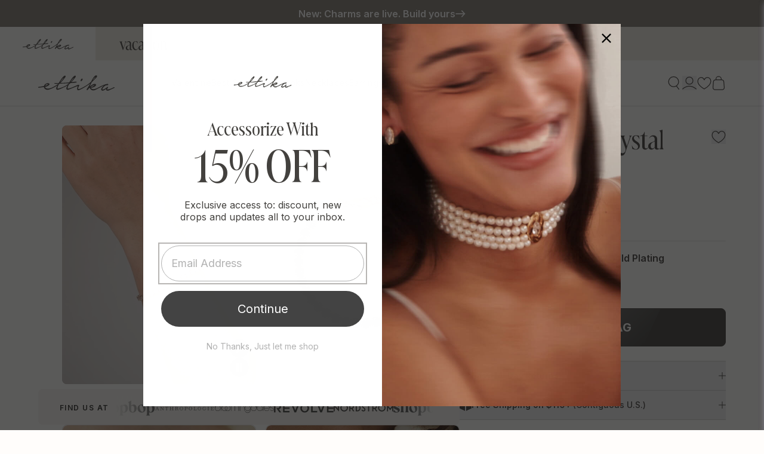

--- FILE ---
content_type: text/html; charset=utf-8
request_url: https://www.ettika.com/en-nl/search?view=preorderjson&q=id:%224611816882313%22%20OR%20handle:%22ettika-gift-card%22
body_size: 1289
content:
[{
      "id":7772390555823,
      "title":"Ettika Gift Card",
      "handle":"ettika-gift-card",
      "collections":[351271452847,306311332015,151008673929],
      "images":[{"id":39767490330799,"src":"\/\/www.ettika.com\/cdn\/shop\/files\/ettikagiftcardimage_c9e21acc-2655-4be7-b3d9-b81f58f53b60.jpg?v=1762445286"}],
      "first_available_variant":{"id":43386045890735},
      "available":true,
      "selling_plan_groups":[],
      "variants": [{
            "id":43386045890735, 
            "title":"$25",
            "price":2197,
            "available":true,
            "inventory_quantity":48,
            "inventory_policy":"deny",
            "selling_plan_allocations": []
          },{
            "id":43386045923503, 
            "title":"$50",
            "price":4393,
            "available":true,
            "inventory_quantity":42,
            "inventory_policy":"deny",
            "selling_plan_allocations": []
          },{
            "id":43386045956271, 
            "title":"$75",
            "price":6590,
            "available":true,
            "inventory_quantity":46,
            "inventory_policy":"deny",
            "selling_plan_allocations": []
          },{
            "id":43386045989039, 
            "title":"$100",
            "price":8787,
            "available":true,
            "inventory_quantity":42,
            "inventory_policy":"deny",
            "selling_plan_allocations": []
          },{
            "id":43386046021807, 
            "title":"$150",
            "price":13180,
            "available":true,
            "inventory_quantity":48,
            "inventory_policy":"deny",
            "selling_plan_allocations": []
          },{
            "id":43386046054575, 
            "title":"$200",
            "price":17574,
            "available":true,
            "inventory_quantity":49,
            "inventory_policy":"deny",
            "selling_plan_allocations": []
          },{
            "id":43386046087343, 
            "title":"$250",
            "price":21967,
            "available":true,
            "inventory_quantity":49,
            "inventory_policy":"deny",
            "selling_plan_allocations": []
          }],
      "source": "template"
    },{
      "id":4611816882313,
      "title":"Giselle Sparkle Crystal Bracelet",
      "handle":"giselle-sparkle-crystal-18k-gold-plated-bracelet",
      "collections":[337891262639,351271452847,310224617647,306311332015,57319489607,359000015023,334179532975,296791244975,296313946287,151008673929,269942096047,309723693231,358996246703,13369049112],
      "images":[{"id":38002731843759,"src":"\/\/www.ettika.com\/cdn\/shop\/files\/Ettika64da4f1353400464da4f1353540.5638003164da4f1353540_eb4e1f51-d713-4158-af42-1408eaa1d361.jpg?v=1762440795"},{"id":38002732007599,"src":"\/\/www.ettika.com\/cdn\/shop\/files\/Ettika663a9672daabf9663a9672daf1c.90595035663a9672daf1c.jpg?v=1715115851"},{"id":37739030216879,"src":"\/\/www.ettika.com\/cdn\/shop\/files\/Ettika652d57a31fb4a2652d57a31fc10.93682089652d57a31fc10.jpg?v=1715390640"},{"id":37739031167151,"src":"\/\/www.ettika.com\/cdn\/shop\/files\/Ettika652d57a35a23d9652d57a35a2d7.91747824652d57a35a2d7.jpg?v=1715390656"},{"id":37972560478383,"src":"\/\/www.ettika.com\/cdn\/shop\/files\/Ettika6633d1cc2408266633d1cc2429c.576844066633d1cc2429c.jpg?v=1715390656"},{"id":37739030741167,"src":"\/\/www.ettika.com\/cdn\/shop\/files\/Ettika652d57a3342148652d57a3342cf.10492686652d57a3342cf.jpg?v=1715390656"},{"id":37739030020271,"src":"\/\/www.ettika.com\/cdn\/shop\/files\/Ettika650c5ec525edb3650c5ec525feb.07906822650c5ec525feb.jpg?v=1715390656"},{"id":37739030282415,"src":"\/\/www.ettika.com\/cdn\/shop\/files\/Ettika650c5ec54c0c04650c5ec54c22a.99785665650c5ec54c22a.jpg?v=1715390656"},{"id":37739031101615,"src":"\/\/www.ettika.com\/cdn\/shop\/files\/Ettika650c5ec56d0b35650c5ec56d1b0.65073140650c5ec56d1b0.jpg?v=1715390656"},{"id":39201416020143,"src":"\/\/www.ettika.com\/cdn\/shop\/files\/Ettika652e9310b3dbb2652e9310b3ebc.69390721652e9310b3ebc_e1fa0251-60b2-44b5-b4b8-aca056ffc638.jpg?v=1727791802"},{"id":39201416151215,"src":"\/\/www.ettika.com\/cdn\/shop\/files\/Ettika652d57a2ea10e9652d57a2ea1bc.04264595652d57a2ea1bc_b936de3a-e6cd-4e30-bb26-61891dfc52ec.jpg?v=1727791804"}],
      "first_available_variant":{"id":44440199659695},
      "available":true,
      "selling_plan_groups":[],
      "variants": [{
            "id":44440199659695, 
            "title":"Black Crystal with 18k Gold Plating \/ One Size",
            "price":3595,
            "available":true,
            "inventory_quantity":39,
            "inventory_policy":"deny",
            "selling_plan_allocations": []
          },{
            "id":32477828972681, 
            "title":"Clear Crystal with 18k Gold Plating \/ One Size",
            "price":3595,
            "available":true,
            "inventory_quantity":50,
            "inventory_policy":"deny",
            "selling_plan_allocations": []
          },{
            "id":43463633174703, 
            "title":"Emerald Crystal with 18k Gold Plating \/ One Size",
            "price":3595,
            "available":true,
            "inventory_quantity":96,
            "inventory_policy":"continue",
            "selling_plan_allocations": []
          },{
            "id":43463633207471, 
            "title":"Ruby Crystal with 18k Gold Plating \/ One Size",
            "price":3595,
            "available":true,
            "inventory_quantity":28,
            "inventory_policy":"deny",
            "selling_plan_allocations": []
          },{
            "id":43463633240239, 
            "title":"Sapphire Crystal with 18k Gold Plating \/ One Size",
            "price":3595,
            "available":false,
            "inventory_quantity":0,
            "inventory_policy":"deny",
            "selling_plan_allocations": []
          }],
      "source": "template"
    }]

--- FILE ---
content_type: text/html; charset=utf-8
request_url: https://www.ettika.com/en-nl/search?view=preorderjson&q=id:%224611816882313%22%20OR%20handle:%22ettika-gift-card%22
body_size: 450
content:
[{
      "id":7772390555823,
      "title":"Ettika Gift Card",
      "handle":"ettika-gift-card",
      "collections":[351271452847,306311332015,151008673929],
      "images":[{"id":39767490330799,"src":"\/\/www.ettika.com\/cdn\/shop\/files\/ettikagiftcardimage_c9e21acc-2655-4be7-b3d9-b81f58f53b60.jpg?v=1762445286"}],
      "first_available_variant":{"id":43386045890735},
      "available":true,
      "selling_plan_groups":[],
      "variants": [{
            "id":43386045890735, 
            "title":"$25",
            "price":2197,
            "available":true,
            "inventory_quantity":48,
            "inventory_policy":"deny",
            "selling_plan_allocations": []
          },{
            "id":43386045923503, 
            "title":"$50",
            "price":4393,
            "available":true,
            "inventory_quantity":42,
            "inventory_policy":"deny",
            "selling_plan_allocations": []
          },{
            "id":43386045956271, 
            "title":"$75",
            "price":6590,
            "available":true,
            "inventory_quantity":46,
            "inventory_policy":"deny",
            "selling_plan_allocations": []
          },{
            "id":43386045989039, 
            "title":"$100",
            "price":8787,
            "available":true,
            "inventory_quantity":42,
            "inventory_policy":"deny",
            "selling_plan_allocations": []
          },{
            "id":43386046021807, 
            "title":"$150",
            "price":13180,
            "available":true,
            "inventory_quantity":48,
            "inventory_policy":"deny",
            "selling_plan_allocations": []
          },{
            "id":43386046054575, 
            "title":"$200",
            "price":17574,
            "available":true,
            "inventory_quantity":49,
            "inventory_policy":"deny",
            "selling_plan_allocations": []
          },{
            "id":43386046087343, 
            "title":"$250",
            "price":21967,
            "available":true,
            "inventory_quantity":49,
            "inventory_policy":"deny",
            "selling_plan_allocations": []
          }],
      "source": "template"
    },{
      "id":4611816882313,
      "title":"Giselle Sparkle Crystal Bracelet",
      "handle":"giselle-sparkle-crystal-18k-gold-plated-bracelet",
      "collections":[337891262639,351271452847,310224617647,306311332015,57319489607,359000015023,334179532975,296791244975,296313946287,151008673929,269942096047,309723693231,358996246703,13369049112],
      "images":[{"id":38002731843759,"src":"\/\/www.ettika.com\/cdn\/shop\/files\/Ettika64da4f1353400464da4f1353540.5638003164da4f1353540_eb4e1f51-d713-4158-af42-1408eaa1d361.jpg?v=1762440795"},{"id":38002732007599,"src":"\/\/www.ettika.com\/cdn\/shop\/files\/Ettika663a9672daabf9663a9672daf1c.90595035663a9672daf1c.jpg?v=1715115851"},{"id":37739030216879,"src":"\/\/www.ettika.com\/cdn\/shop\/files\/Ettika652d57a31fb4a2652d57a31fc10.93682089652d57a31fc10.jpg?v=1715390640"},{"id":37739031167151,"src":"\/\/www.ettika.com\/cdn\/shop\/files\/Ettika652d57a35a23d9652d57a35a2d7.91747824652d57a35a2d7.jpg?v=1715390656"},{"id":37972560478383,"src":"\/\/www.ettika.com\/cdn\/shop\/files\/Ettika6633d1cc2408266633d1cc2429c.576844066633d1cc2429c.jpg?v=1715390656"},{"id":37739030741167,"src":"\/\/www.ettika.com\/cdn\/shop\/files\/Ettika652d57a3342148652d57a3342cf.10492686652d57a3342cf.jpg?v=1715390656"},{"id":37739030020271,"src":"\/\/www.ettika.com\/cdn\/shop\/files\/Ettika650c5ec525edb3650c5ec525feb.07906822650c5ec525feb.jpg?v=1715390656"},{"id":37739030282415,"src":"\/\/www.ettika.com\/cdn\/shop\/files\/Ettika650c5ec54c0c04650c5ec54c22a.99785665650c5ec54c22a.jpg?v=1715390656"},{"id":37739031101615,"src":"\/\/www.ettika.com\/cdn\/shop\/files\/Ettika650c5ec56d0b35650c5ec56d1b0.65073140650c5ec56d1b0.jpg?v=1715390656"},{"id":39201416020143,"src":"\/\/www.ettika.com\/cdn\/shop\/files\/Ettika652e9310b3dbb2652e9310b3ebc.69390721652e9310b3ebc_e1fa0251-60b2-44b5-b4b8-aca056ffc638.jpg?v=1727791802"},{"id":39201416151215,"src":"\/\/www.ettika.com\/cdn\/shop\/files\/Ettika652d57a2ea10e9652d57a2ea1bc.04264595652d57a2ea1bc_b936de3a-e6cd-4e30-bb26-61891dfc52ec.jpg?v=1727791804"}],
      "first_available_variant":{"id":44440199659695},
      "available":true,
      "selling_plan_groups":[],
      "variants": [{
            "id":44440199659695, 
            "title":"Black Crystal with 18k Gold Plating \/ One Size",
            "price":3595,
            "available":true,
            "inventory_quantity":39,
            "inventory_policy":"deny",
            "selling_plan_allocations": []
          },{
            "id":32477828972681, 
            "title":"Clear Crystal with 18k Gold Plating \/ One Size",
            "price":3595,
            "available":true,
            "inventory_quantity":50,
            "inventory_policy":"deny",
            "selling_plan_allocations": []
          },{
            "id":43463633174703, 
            "title":"Emerald Crystal with 18k Gold Plating \/ One Size",
            "price":3595,
            "available":true,
            "inventory_quantity":96,
            "inventory_policy":"continue",
            "selling_plan_allocations": []
          },{
            "id":43463633207471, 
            "title":"Ruby Crystal with 18k Gold Plating \/ One Size",
            "price":3595,
            "available":true,
            "inventory_quantity":28,
            "inventory_policy":"deny",
            "selling_plan_allocations": []
          },{
            "id":43463633240239, 
            "title":"Sapphire Crystal with 18k Gold Plating \/ One Size",
            "price":3595,
            "available":false,
            "inventory_quantity":0,
            "inventory_policy":"deny",
            "selling_plan_allocations": []
          }],
      "source": "template"
    }]

--- FILE ---
content_type: text/html; charset=utf-8
request_url: https://www.ettika.com/en-nl/search?view=preorderjson&q=id:%224611816882313%22%20OR%20handle:%22ettika-gift-card%22
body_size: 914
content:
[{
      "id":7772390555823,
      "title":"Ettika Gift Card",
      "handle":"ettika-gift-card",
      "collections":[351271452847,306311332015,151008673929],
      "images":[{"id":39767490330799,"src":"\/\/www.ettika.com\/cdn\/shop\/files\/ettikagiftcardimage_c9e21acc-2655-4be7-b3d9-b81f58f53b60.jpg?v=1762445286"}],
      "first_available_variant":{"id":43386045890735},
      "available":true,
      "selling_plan_groups":[],
      "variants": [{
            "id":43386045890735, 
            "title":"$25",
            "price":2197,
            "available":true,
            "inventory_quantity":48,
            "inventory_policy":"deny",
            "selling_plan_allocations": []
          },{
            "id":43386045923503, 
            "title":"$50",
            "price":4393,
            "available":true,
            "inventory_quantity":42,
            "inventory_policy":"deny",
            "selling_plan_allocations": []
          },{
            "id":43386045956271, 
            "title":"$75",
            "price":6590,
            "available":true,
            "inventory_quantity":46,
            "inventory_policy":"deny",
            "selling_plan_allocations": []
          },{
            "id":43386045989039, 
            "title":"$100",
            "price":8787,
            "available":true,
            "inventory_quantity":42,
            "inventory_policy":"deny",
            "selling_plan_allocations": []
          },{
            "id":43386046021807, 
            "title":"$150",
            "price":13180,
            "available":true,
            "inventory_quantity":48,
            "inventory_policy":"deny",
            "selling_plan_allocations": []
          },{
            "id":43386046054575, 
            "title":"$200",
            "price":17574,
            "available":true,
            "inventory_quantity":49,
            "inventory_policy":"deny",
            "selling_plan_allocations": []
          },{
            "id":43386046087343, 
            "title":"$250",
            "price":21967,
            "available":true,
            "inventory_quantity":49,
            "inventory_policy":"deny",
            "selling_plan_allocations": []
          }],
      "source": "template"
    },{
      "id":4611816882313,
      "title":"Giselle Sparkle Crystal Bracelet",
      "handle":"giselle-sparkle-crystal-18k-gold-plated-bracelet",
      "collections":[337891262639,351271452847,310224617647,306311332015,57319489607,359000015023,334179532975,296791244975,296313946287,151008673929,269942096047,309723693231,358996246703,13369049112],
      "images":[{"id":38002731843759,"src":"\/\/www.ettika.com\/cdn\/shop\/files\/Ettika64da4f1353400464da4f1353540.5638003164da4f1353540_eb4e1f51-d713-4158-af42-1408eaa1d361.jpg?v=1762440795"},{"id":38002732007599,"src":"\/\/www.ettika.com\/cdn\/shop\/files\/Ettika663a9672daabf9663a9672daf1c.90595035663a9672daf1c.jpg?v=1715115851"},{"id":37739030216879,"src":"\/\/www.ettika.com\/cdn\/shop\/files\/Ettika652d57a31fb4a2652d57a31fc10.93682089652d57a31fc10.jpg?v=1715390640"},{"id":37739031167151,"src":"\/\/www.ettika.com\/cdn\/shop\/files\/Ettika652d57a35a23d9652d57a35a2d7.91747824652d57a35a2d7.jpg?v=1715390656"},{"id":37972560478383,"src":"\/\/www.ettika.com\/cdn\/shop\/files\/Ettika6633d1cc2408266633d1cc2429c.576844066633d1cc2429c.jpg?v=1715390656"},{"id":37739030741167,"src":"\/\/www.ettika.com\/cdn\/shop\/files\/Ettika652d57a3342148652d57a3342cf.10492686652d57a3342cf.jpg?v=1715390656"},{"id":37739030020271,"src":"\/\/www.ettika.com\/cdn\/shop\/files\/Ettika650c5ec525edb3650c5ec525feb.07906822650c5ec525feb.jpg?v=1715390656"},{"id":37739030282415,"src":"\/\/www.ettika.com\/cdn\/shop\/files\/Ettika650c5ec54c0c04650c5ec54c22a.99785665650c5ec54c22a.jpg?v=1715390656"},{"id":37739031101615,"src":"\/\/www.ettika.com\/cdn\/shop\/files\/Ettika650c5ec56d0b35650c5ec56d1b0.65073140650c5ec56d1b0.jpg?v=1715390656"},{"id":39201416020143,"src":"\/\/www.ettika.com\/cdn\/shop\/files\/Ettika652e9310b3dbb2652e9310b3ebc.69390721652e9310b3ebc_e1fa0251-60b2-44b5-b4b8-aca056ffc638.jpg?v=1727791802"},{"id":39201416151215,"src":"\/\/www.ettika.com\/cdn\/shop\/files\/Ettika652d57a2ea10e9652d57a2ea1bc.04264595652d57a2ea1bc_b936de3a-e6cd-4e30-bb26-61891dfc52ec.jpg?v=1727791804"}],
      "first_available_variant":{"id":44440199659695},
      "available":true,
      "selling_plan_groups":[],
      "variants": [{
            "id":44440199659695, 
            "title":"Black Crystal with 18k Gold Plating \/ One Size",
            "price":3595,
            "available":true,
            "inventory_quantity":39,
            "inventory_policy":"deny",
            "selling_plan_allocations": []
          },{
            "id":32477828972681, 
            "title":"Clear Crystal with 18k Gold Plating \/ One Size",
            "price":3595,
            "available":true,
            "inventory_quantity":50,
            "inventory_policy":"deny",
            "selling_plan_allocations": []
          },{
            "id":43463633174703, 
            "title":"Emerald Crystal with 18k Gold Plating \/ One Size",
            "price":3595,
            "available":true,
            "inventory_quantity":96,
            "inventory_policy":"continue",
            "selling_plan_allocations": []
          },{
            "id":43463633207471, 
            "title":"Ruby Crystal with 18k Gold Plating \/ One Size",
            "price":3595,
            "available":true,
            "inventory_quantity":28,
            "inventory_policy":"deny",
            "selling_plan_allocations": []
          },{
            "id":43463633240239, 
            "title":"Sapphire Crystal with 18k Gold Plating \/ One Size",
            "price":3595,
            "available":false,
            "inventory_quantity":0,
            "inventory_policy":"deny",
            "selling_plan_allocations": []
          }],
      "source": "template"
    }]

--- FILE ---
content_type: text/html; charset=utf-8
request_url: https://www.ettika.com/en-nl/search?view=preorderjson&q=id:%224611816882313%22%20OR%20handle:%22ettika-gift-card%22
body_size: 418
content:
[{
      "id":7772390555823,
      "title":"Ettika Gift Card",
      "handle":"ettika-gift-card",
      "collections":[351271452847,306311332015,151008673929],
      "images":[{"id":39767490330799,"src":"\/\/www.ettika.com\/cdn\/shop\/files\/ettikagiftcardimage_c9e21acc-2655-4be7-b3d9-b81f58f53b60.jpg?v=1762445286"}],
      "first_available_variant":{"id":43386045890735},
      "available":true,
      "selling_plan_groups":[],
      "variants": [{
            "id":43386045890735, 
            "title":"$25",
            "price":2197,
            "available":true,
            "inventory_quantity":48,
            "inventory_policy":"deny",
            "selling_plan_allocations": []
          },{
            "id":43386045923503, 
            "title":"$50",
            "price":4393,
            "available":true,
            "inventory_quantity":42,
            "inventory_policy":"deny",
            "selling_plan_allocations": []
          },{
            "id":43386045956271, 
            "title":"$75",
            "price":6590,
            "available":true,
            "inventory_quantity":46,
            "inventory_policy":"deny",
            "selling_plan_allocations": []
          },{
            "id":43386045989039, 
            "title":"$100",
            "price":8787,
            "available":true,
            "inventory_quantity":42,
            "inventory_policy":"deny",
            "selling_plan_allocations": []
          },{
            "id":43386046021807, 
            "title":"$150",
            "price":13180,
            "available":true,
            "inventory_quantity":48,
            "inventory_policy":"deny",
            "selling_plan_allocations": []
          },{
            "id":43386046054575, 
            "title":"$200",
            "price":17574,
            "available":true,
            "inventory_quantity":49,
            "inventory_policy":"deny",
            "selling_plan_allocations": []
          },{
            "id":43386046087343, 
            "title":"$250",
            "price":21967,
            "available":true,
            "inventory_quantity":49,
            "inventory_policy":"deny",
            "selling_plan_allocations": []
          }],
      "source": "template"
    },{
      "id":4611816882313,
      "title":"Giselle Sparkle Crystal Bracelet",
      "handle":"giselle-sparkle-crystal-18k-gold-plated-bracelet",
      "collections":[337891262639,351271452847,310224617647,306311332015,57319489607,359000015023,334179532975,296791244975,296313946287,151008673929,269942096047,309723693231,358996246703,13369049112],
      "images":[{"id":38002731843759,"src":"\/\/www.ettika.com\/cdn\/shop\/files\/Ettika64da4f1353400464da4f1353540.5638003164da4f1353540_eb4e1f51-d713-4158-af42-1408eaa1d361.jpg?v=1762440795"},{"id":38002732007599,"src":"\/\/www.ettika.com\/cdn\/shop\/files\/Ettika663a9672daabf9663a9672daf1c.90595035663a9672daf1c.jpg?v=1715115851"},{"id":37739030216879,"src":"\/\/www.ettika.com\/cdn\/shop\/files\/Ettika652d57a31fb4a2652d57a31fc10.93682089652d57a31fc10.jpg?v=1715390640"},{"id":37739031167151,"src":"\/\/www.ettika.com\/cdn\/shop\/files\/Ettika652d57a35a23d9652d57a35a2d7.91747824652d57a35a2d7.jpg?v=1715390656"},{"id":37972560478383,"src":"\/\/www.ettika.com\/cdn\/shop\/files\/Ettika6633d1cc2408266633d1cc2429c.576844066633d1cc2429c.jpg?v=1715390656"},{"id":37739030741167,"src":"\/\/www.ettika.com\/cdn\/shop\/files\/Ettika652d57a3342148652d57a3342cf.10492686652d57a3342cf.jpg?v=1715390656"},{"id":37739030020271,"src":"\/\/www.ettika.com\/cdn\/shop\/files\/Ettika650c5ec525edb3650c5ec525feb.07906822650c5ec525feb.jpg?v=1715390656"},{"id":37739030282415,"src":"\/\/www.ettika.com\/cdn\/shop\/files\/Ettika650c5ec54c0c04650c5ec54c22a.99785665650c5ec54c22a.jpg?v=1715390656"},{"id":37739031101615,"src":"\/\/www.ettika.com\/cdn\/shop\/files\/Ettika650c5ec56d0b35650c5ec56d1b0.65073140650c5ec56d1b0.jpg?v=1715390656"},{"id":39201416020143,"src":"\/\/www.ettika.com\/cdn\/shop\/files\/Ettika652e9310b3dbb2652e9310b3ebc.69390721652e9310b3ebc_e1fa0251-60b2-44b5-b4b8-aca056ffc638.jpg?v=1727791802"},{"id":39201416151215,"src":"\/\/www.ettika.com\/cdn\/shop\/files\/Ettika652d57a2ea10e9652d57a2ea1bc.04264595652d57a2ea1bc_b936de3a-e6cd-4e30-bb26-61891dfc52ec.jpg?v=1727791804"}],
      "first_available_variant":{"id":44440199659695},
      "available":true,
      "selling_plan_groups":[],
      "variants": [{
            "id":44440199659695, 
            "title":"Black Crystal with 18k Gold Plating \/ One Size",
            "price":3595,
            "available":true,
            "inventory_quantity":39,
            "inventory_policy":"deny",
            "selling_plan_allocations": []
          },{
            "id":32477828972681, 
            "title":"Clear Crystal with 18k Gold Plating \/ One Size",
            "price":3595,
            "available":true,
            "inventory_quantity":50,
            "inventory_policy":"deny",
            "selling_plan_allocations": []
          },{
            "id":43463633174703, 
            "title":"Emerald Crystal with 18k Gold Plating \/ One Size",
            "price":3595,
            "available":true,
            "inventory_quantity":96,
            "inventory_policy":"continue",
            "selling_plan_allocations": []
          },{
            "id":43463633207471, 
            "title":"Ruby Crystal with 18k Gold Plating \/ One Size",
            "price":3595,
            "available":true,
            "inventory_quantity":28,
            "inventory_policy":"deny",
            "selling_plan_allocations": []
          },{
            "id":43463633240239, 
            "title":"Sapphire Crystal with 18k Gold Plating \/ One Size",
            "price":3595,
            "available":false,
            "inventory_quantity":0,
            "inventory_policy":"deny",
            "selling_plan_allocations": []
          }],
      "source": "template"
    }]

--- FILE ---
content_type: text/html; charset=utf-8
request_url: https://www.ettika.com/en-nl/search?view=preorderjson&q=id:%224611816882313%22
body_size: 997
content:
[{
      "id":4611816882313,
      "title":"Giselle Sparkle Crystal Bracelet",
      "handle":"giselle-sparkle-crystal-18k-gold-plated-bracelet",
      "collections":[337891262639,351271452847,310224617647,306311332015,57319489607,359000015023,334179532975,296791244975,296313946287,151008673929,269942096047,309723693231,358996246703,13369049112],
      "images":[{"id":38002731843759,"src":"\/\/www.ettika.com\/cdn\/shop\/files\/Ettika64da4f1353400464da4f1353540.5638003164da4f1353540_eb4e1f51-d713-4158-af42-1408eaa1d361.jpg?v=1762440795"},{"id":38002732007599,"src":"\/\/www.ettika.com\/cdn\/shop\/files\/Ettika663a9672daabf9663a9672daf1c.90595035663a9672daf1c.jpg?v=1715115851"},{"id":37739030216879,"src":"\/\/www.ettika.com\/cdn\/shop\/files\/Ettika652d57a31fb4a2652d57a31fc10.93682089652d57a31fc10.jpg?v=1715390640"},{"id":37739031167151,"src":"\/\/www.ettika.com\/cdn\/shop\/files\/Ettika652d57a35a23d9652d57a35a2d7.91747824652d57a35a2d7.jpg?v=1715390656"},{"id":37972560478383,"src":"\/\/www.ettika.com\/cdn\/shop\/files\/Ettika6633d1cc2408266633d1cc2429c.576844066633d1cc2429c.jpg?v=1715390656"},{"id":37739030741167,"src":"\/\/www.ettika.com\/cdn\/shop\/files\/Ettika652d57a3342148652d57a3342cf.10492686652d57a3342cf.jpg?v=1715390656"},{"id":37739030020271,"src":"\/\/www.ettika.com\/cdn\/shop\/files\/Ettika650c5ec525edb3650c5ec525feb.07906822650c5ec525feb.jpg?v=1715390656"},{"id":37739030282415,"src":"\/\/www.ettika.com\/cdn\/shop\/files\/Ettika650c5ec54c0c04650c5ec54c22a.99785665650c5ec54c22a.jpg?v=1715390656"},{"id":37739031101615,"src":"\/\/www.ettika.com\/cdn\/shop\/files\/Ettika650c5ec56d0b35650c5ec56d1b0.65073140650c5ec56d1b0.jpg?v=1715390656"},{"id":39201416020143,"src":"\/\/www.ettika.com\/cdn\/shop\/files\/Ettika652e9310b3dbb2652e9310b3ebc.69390721652e9310b3ebc_e1fa0251-60b2-44b5-b4b8-aca056ffc638.jpg?v=1727791802"},{"id":39201416151215,"src":"\/\/www.ettika.com\/cdn\/shop\/files\/Ettika652d57a2ea10e9652d57a2ea1bc.04264595652d57a2ea1bc_b936de3a-e6cd-4e30-bb26-61891dfc52ec.jpg?v=1727791804"}],
      "first_available_variant":{"id":44440199659695},
      "available":true,
      "selling_plan_groups":[],
      "variants": [{
            "id":44440199659695, 
            "title":"Black Crystal with 18k Gold Plating \/ One Size",
            "price":3595,
            "available":true,
            "inventory_quantity":39,
            "inventory_policy":"deny",
            "selling_plan_allocations": []
          },{
            "id":32477828972681, 
            "title":"Clear Crystal with 18k Gold Plating \/ One Size",
            "price":3595,
            "available":true,
            "inventory_quantity":50,
            "inventory_policy":"deny",
            "selling_plan_allocations": []
          },{
            "id":43463633174703, 
            "title":"Emerald Crystal with 18k Gold Plating \/ One Size",
            "price":3595,
            "available":true,
            "inventory_quantity":96,
            "inventory_policy":"continue",
            "selling_plan_allocations": []
          },{
            "id":43463633207471, 
            "title":"Ruby Crystal with 18k Gold Plating \/ One Size",
            "price":3595,
            "available":true,
            "inventory_quantity":28,
            "inventory_policy":"deny",
            "selling_plan_allocations": []
          },{
            "id":43463633240239, 
            "title":"Sapphire Crystal with 18k Gold Plating \/ One Size",
            "price":3595,
            "available":false,
            "inventory_quantity":0,
            "inventory_policy":"deny",
            "selling_plan_allocations": []
          }],
      "source": "template"
    }]

--- FILE ---
content_type: text/html; charset=utf-8
request_url: https://www.ettika.com/en-nl/search?view=preorderjson&q=id:%224611816882313%22
body_size: 840
content:
[{
      "id":4611816882313,
      "title":"Giselle Sparkle Crystal Bracelet",
      "handle":"giselle-sparkle-crystal-18k-gold-plated-bracelet",
      "collections":[337891262639,351271452847,310224617647,306311332015,57319489607,359000015023,334179532975,296791244975,296313946287,151008673929,269942096047,309723693231,358996246703,13369049112],
      "images":[{"id":38002731843759,"src":"\/\/www.ettika.com\/cdn\/shop\/files\/Ettika64da4f1353400464da4f1353540.5638003164da4f1353540_eb4e1f51-d713-4158-af42-1408eaa1d361.jpg?v=1762440795"},{"id":38002732007599,"src":"\/\/www.ettika.com\/cdn\/shop\/files\/Ettika663a9672daabf9663a9672daf1c.90595035663a9672daf1c.jpg?v=1715115851"},{"id":37739030216879,"src":"\/\/www.ettika.com\/cdn\/shop\/files\/Ettika652d57a31fb4a2652d57a31fc10.93682089652d57a31fc10.jpg?v=1715390640"},{"id":37739031167151,"src":"\/\/www.ettika.com\/cdn\/shop\/files\/Ettika652d57a35a23d9652d57a35a2d7.91747824652d57a35a2d7.jpg?v=1715390656"},{"id":37972560478383,"src":"\/\/www.ettika.com\/cdn\/shop\/files\/Ettika6633d1cc2408266633d1cc2429c.576844066633d1cc2429c.jpg?v=1715390656"},{"id":37739030741167,"src":"\/\/www.ettika.com\/cdn\/shop\/files\/Ettika652d57a3342148652d57a3342cf.10492686652d57a3342cf.jpg?v=1715390656"},{"id":37739030020271,"src":"\/\/www.ettika.com\/cdn\/shop\/files\/Ettika650c5ec525edb3650c5ec525feb.07906822650c5ec525feb.jpg?v=1715390656"},{"id":37739030282415,"src":"\/\/www.ettika.com\/cdn\/shop\/files\/Ettika650c5ec54c0c04650c5ec54c22a.99785665650c5ec54c22a.jpg?v=1715390656"},{"id":37739031101615,"src":"\/\/www.ettika.com\/cdn\/shop\/files\/Ettika650c5ec56d0b35650c5ec56d1b0.65073140650c5ec56d1b0.jpg?v=1715390656"},{"id":39201416020143,"src":"\/\/www.ettika.com\/cdn\/shop\/files\/Ettika652e9310b3dbb2652e9310b3ebc.69390721652e9310b3ebc_e1fa0251-60b2-44b5-b4b8-aca056ffc638.jpg?v=1727791802"},{"id":39201416151215,"src":"\/\/www.ettika.com\/cdn\/shop\/files\/Ettika652d57a2ea10e9652d57a2ea1bc.04264595652d57a2ea1bc_b936de3a-e6cd-4e30-bb26-61891dfc52ec.jpg?v=1727791804"}],
      "first_available_variant":{"id":44440199659695},
      "available":true,
      "selling_plan_groups":[],
      "variants": [{
            "id":44440199659695, 
            "title":"Black Crystal with 18k Gold Plating \/ One Size",
            "price":3595,
            "available":true,
            "inventory_quantity":39,
            "inventory_policy":"deny",
            "selling_plan_allocations": []
          },{
            "id":32477828972681, 
            "title":"Clear Crystal with 18k Gold Plating \/ One Size",
            "price":3595,
            "available":true,
            "inventory_quantity":50,
            "inventory_policy":"deny",
            "selling_plan_allocations": []
          },{
            "id":43463633174703, 
            "title":"Emerald Crystal with 18k Gold Plating \/ One Size",
            "price":3595,
            "available":true,
            "inventory_quantity":96,
            "inventory_policy":"continue",
            "selling_plan_allocations": []
          },{
            "id":43463633207471, 
            "title":"Ruby Crystal with 18k Gold Plating \/ One Size",
            "price":3595,
            "available":true,
            "inventory_quantity":28,
            "inventory_policy":"deny",
            "selling_plan_allocations": []
          },{
            "id":43463633240239, 
            "title":"Sapphire Crystal with 18k Gold Plating \/ One Size",
            "price":3595,
            "available":false,
            "inventory_quantity":0,
            "inventory_policy":"deny",
            "selling_plan_allocations": []
          }],
      "source": "template"
    }]

--- FILE ---
content_type: text/html; charset=utf-8
request_url: https://www.ettika.com/en-nl/search?view=preorderjson&q=id:%224611816882313%22
body_size: 438
content:
[{
      "id":4611816882313,
      "title":"Giselle Sparkle Crystal Bracelet",
      "handle":"giselle-sparkle-crystal-18k-gold-plated-bracelet",
      "collections":[337891262639,351271452847,310224617647,306311332015,57319489607,359000015023,334179532975,296791244975,296313946287,151008673929,269942096047,309723693231,358996246703,13369049112],
      "images":[{"id":38002731843759,"src":"\/\/www.ettika.com\/cdn\/shop\/files\/Ettika64da4f1353400464da4f1353540.5638003164da4f1353540_eb4e1f51-d713-4158-af42-1408eaa1d361.jpg?v=1762440795"},{"id":38002732007599,"src":"\/\/www.ettika.com\/cdn\/shop\/files\/Ettika663a9672daabf9663a9672daf1c.90595035663a9672daf1c.jpg?v=1715115851"},{"id":37739030216879,"src":"\/\/www.ettika.com\/cdn\/shop\/files\/Ettika652d57a31fb4a2652d57a31fc10.93682089652d57a31fc10.jpg?v=1715390640"},{"id":37739031167151,"src":"\/\/www.ettika.com\/cdn\/shop\/files\/Ettika652d57a35a23d9652d57a35a2d7.91747824652d57a35a2d7.jpg?v=1715390656"},{"id":37972560478383,"src":"\/\/www.ettika.com\/cdn\/shop\/files\/Ettika6633d1cc2408266633d1cc2429c.576844066633d1cc2429c.jpg?v=1715390656"},{"id":37739030741167,"src":"\/\/www.ettika.com\/cdn\/shop\/files\/Ettika652d57a3342148652d57a3342cf.10492686652d57a3342cf.jpg?v=1715390656"},{"id":37739030020271,"src":"\/\/www.ettika.com\/cdn\/shop\/files\/Ettika650c5ec525edb3650c5ec525feb.07906822650c5ec525feb.jpg?v=1715390656"},{"id":37739030282415,"src":"\/\/www.ettika.com\/cdn\/shop\/files\/Ettika650c5ec54c0c04650c5ec54c22a.99785665650c5ec54c22a.jpg?v=1715390656"},{"id":37739031101615,"src":"\/\/www.ettika.com\/cdn\/shop\/files\/Ettika650c5ec56d0b35650c5ec56d1b0.65073140650c5ec56d1b0.jpg?v=1715390656"},{"id":39201416020143,"src":"\/\/www.ettika.com\/cdn\/shop\/files\/Ettika652e9310b3dbb2652e9310b3ebc.69390721652e9310b3ebc_e1fa0251-60b2-44b5-b4b8-aca056ffc638.jpg?v=1727791802"},{"id":39201416151215,"src":"\/\/www.ettika.com\/cdn\/shop\/files\/Ettika652d57a2ea10e9652d57a2ea1bc.04264595652d57a2ea1bc_b936de3a-e6cd-4e30-bb26-61891dfc52ec.jpg?v=1727791804"}],
      "first_available_variant":{"id":44440199659695},
      "available":true,
      "selling_plan_groups":[],
      "variants": [{
            "id":44440199659695, 
            "title":"Black Crystal with 18k Gold Plating \/ One Size",
            "price":3595,
            "available":true,
            "inventory_quantity":39,
            "inventory_policy":"deny",
            "selling_plan_allocations": []
          },{
            "id":32477828972681, 
            "title":"Clear Crystal with 18k Gold Plating \/ One Size",
            "price":3595,
            "available":true,
            "inventory_quantity":50,
            "inventory_policy":"deny",
            "selling_plan_allocations": []
          },{
            "id":43463633174703, 
            "title":"Emerald Crystal with 18k Gold Plating \/ One Size",
            "price":3595,
            "available":true,
            "inventory_quantity":96,
            "inventory_policy":"continue",
            "selling_plan_allocations": []
          },{
            "id":43463633207471, 
            "title":"Ruby Crystal with 18k Gold Plating \/ One Size",
            "price":3595,
            "available":true,
            "inventory_quantity":28,
            "inventory_policy":"deny",
            "selling_plan_allocations": []
          },{
            "id":43463633240239, 
            "title":"Sapphire Crystal with 18k Gold Plating \/ One Size",
            "price":3595,
            "available":false,
            "inventory_quantity":0,
            "inventory_policy":"deny",
            "selling_plan_allocations": []
          }],
      "source": "template"
    }]

--- FILE ---
content_type: text/html; charset=utf-8
request_url: https://www.ettika.com/en-nl/search?view=preorderjson&q=id:%224611816882313%22
body_size: 1020
content:
[{
      "id":4611816882313,
      "title":"Giselle Sparkle Crystal Bracelet",
      "handle":"giselle-sparkle-crystal-18k-gold-plated-bracelet",
      "collections":[337891262639,351271452847,310224617647,306311332015,57319489607,359000015023,334179532975,296791244975,296313946287,151008673929,269942096047,309723693231,358996246703,13369049112],
      "images":[{"id":38002731843759,"src":"\/\/www.ettika.com\/cdn\/shop\/files\/Ettika64da4f1353400464da4f1353540.5638003164da4f1353540_eb4e1f51-d713-4158-af42-1408eaa1d361.jpg?v=1762440795"},{"id":38002732007599,"src":"\/\/www.ettika.com\/cdn\/shop\/files\/Ettika663a9672daabf9663a9672daf1c.90595035663a9672daf1c.jpg?v=1715115851"},{"id":37739030216879,"src":"\/\/www.ettika.com\/cdn\/shop\/files\/Ettika652d57a31fb4a2652d57a31fc10.93682089652d57a31fc10.jpg?v=1715390640"},{"id":37739031167151,"src":"\/\/www.ettika.com\/cdn\/shop\/files\/Ettika652d57a35a23d9652d57a35a2d7.91747824652d57a35a2d7.jpg?v=1715390656"},{"id":37972560478383,"src":"\/\/www.ettika.com\/cdn\/shop\/files\/Ettika6633d1cc2408266633d1cc2429c.576844066633d1cc2429c.jpg?v=1715390656"},{"id":37739030741167,"src":"\/\/www.ettika.com\/cdn\/shop\/files\/Ettika652d57a3342148652d57a3342cf.10492686652d57a3342cf.jpg?v=1715390656"},{"id":37739030020271,"src":"\/\/www.ettika.com\/cdn\/shop\/files\/Ettika650c5ec525edb3650c5ec525feb.07906822650c5ec525feb.jpg?v=1715390656"},{"id":37739030282415,"src":"\/\/www.ettika.com\/cdn\/shop\/files\/Ettika650c5ec54c0c04650c5ec54c22a.99785665650c5ec54c22a.jpg?v=1715390656"},{"id":37739031101615,"src":"\/\/www.ettika.com\/cdn\/shop\/files\/Ettika650c5ec56d0b35650c5ec56d1b0.65073140650c5ec56d1b0.jpg?v=1715390656"},{"id":39201416020143,"src":"\/\/www.ettika.com\/cdn\/shop\/files\/Ettika652e9310b3dbb2652e9310b3ebc.69390721652e9310b3ebc_e1fa0251-60b2-44b5-b4b8-aca056ffc638.jpg?v=1727791802"},{"id":39201416151215,"src":"\/\/www.ettika.com\/cdn\/shop\/files\/Ettika652d57a2ea10e9652d57a2ea1bc.04264595652d57a2ea1bc_b936de3a-e6cd-4e30-bb26-61891dfc52ec.jpg?v=1727791804"}],
      "first_available_variant":{"id":44440199659695},
      "available":true,
      "selling_plan_groups":[],
      "variants": [{
            "id":44440199659695, 
            "title":"Black Crystal with 18k Gold Plating \/ One Size",
            "price":3595,
            "available":true,
            "inventory_quantity":39,
            "inventory_policy":"deny",
            "selling_plan_allocations": []
          },{
            "id":32477828972681, 
            "title":"Clear Crystal with 18k Gold Plating \/ One Size",
            "price":3595,
            "available":true,
            "inventory_quantity":50,
            "inventory_policy":"deny",
            "selling_plan_allocations": []
          },{
            "id":43463633174703, 
            "title":"Emerald Crystal with 18k Gold Plating \/ One Size",
            "price":3595,
            "available":true,
            "inventory_quantity":96,
            "inventory_policy":"continue",
            "selling_plan_allocations": []
          },{
            "id":43463633207471, 
            "title":"Ruby Crystal with 18k Gold Plating \/ One Size",
            "price":3595,
            "available":true,
            "inventory_quantity":28,
            "inventory_policy":"deny",
            "selling_plan_allocations": []
          },{
            "id":43463633240239, 
            "title":"Sapphire Crystal with 18k Gold Plating \/ One Size",
            "price":3595,
            "available":false,
            "inventory_quantity":0,
            "inventory_policy":"deny",
            "selling_plan_allocations": []
          }],
      "source": "template"
    }]

--- FILE ---
content_type: text/css
request_url: https://www.ettika.com/cdn/shop/t/307/assets/css--ettika--header--global.css?v=166045909140149428721769106382
body_size: 1933
content:
body.active--header--megamenu .ettika--main--header{border-bottom:0}body.show--new--header--search .ettika--main--header--wrapper,body.show--new--header--search .ettika--main--header--links{position:static}body.show--new--header--search .ettika--main--header--wrapper.fixed{position:fixed}.wk--height--ettika--search{height:0}.ettika--main--header{border-bottom:1px solid #D9D9D9}.ettika--main--header--wrapper.fixed{position:fixed;top:0;left:0;width:100%;background:#fffdfb;z-index:9999;transition:all .5s ease;border-bottom:1px solid #D9D9D9}.ettika--main--header,.ettika--main--header--wrapper{position:relative;z-index:9;background-color:#fffdfb}.ettika--main--container{max-width:1512px;margin-left:auto;margin-right:auto}.ettika--main--header--links{background-color:#efeae1;position:relative;z-index:11}.ettika--top--links--hold{display:flex;align-items:center;flex-wrap:wrap;width:100%}.ettika--header--brand,.ettika--header--right--bar{z-index:1}.ettika--header--primary--menu{display:none}.ettika--header--link--icon{height:48px;display:flex;align-items:center;justify-content:center;flex:1;transition:background .5s ease,box-shadow .5s ease}.ettika--top--links--hold:hover .link--active{background:#efeae1;border-top:2.5px solid transparent;transition:background .5s ease,border-top .5s ease}.ettika--top--links--hold .ettika--header--link--icon:hover,.ettika--header--link--icon.link--active{background:#fffdfb;transition:background .5s ease,border-top .5s ease}.ettika--main--header--hold{display:flex;justify-content:space-between;align-items:center;padding:16px 24px;background-color:#fffdfb}.ettika--header--menu--list,.shop--by--list{overflow:hidden}.ettika--header--menu{display:flex;justify-content:center;gap:12px}.ettika--menu--item{color:#43413e;text-align:center;font-size:14px;font-style:normal;font-weight:500;line-height:24px;cursor:pointer;position:relative}.ettika--menu--item:hover,.shop--by--list--item:hover,.megamenu--collection--box:hover .megamenu--collection--title{opacity:.8}.ettika--menu--item:after,.ettika--menu--item:before,.shop--by--list--item:after,.shop--by--list--item:before,.megamenu--collection--title:after,.megamenu--collection--title:before{content:" ";display:block;position:absolute;width:100%;bottom:0;right:0;background:#43413e;height:1px}.ettika--menu--item:before,.shop--by--list--item:before,.megamenu--collection--title:before{transform:translate(-100%);z-index:1}.ettika--menu--item:hover:before,.shop--by--list--item:hover:before,.megamenu--collection--box:hover .megamenu--collection--title:before{transform:translate(0);transition:transform .35s ease;opacity:.8}.ettika--menu--item:after,.shop--by--list--item:after,.megamenu--collection--title:after{z-index:0;transform:translate(100%);transition:none;transition:transform .35s ease}.ettika--menu--item:hover:after,.shop--by--list--item:hover:after,.megamenu--collection--box:hover .megamenu--collection--title:after{opacity:.8;transform:translate(0);transition:transform .35s .36s ease}.ettika--cart{position:relative;align-items:center;display:flex;justify-content:center;margin:0;height:auto;width:auto}.ettika--cart .cart-count-bubble{display:none}.ettika--cart--count{color:#43413e;text-align:center;font-size:10px;font-style:normal;font-weight:600;line-height:normal;position:absolute;height:12px;top:8.1px}.ettika--cart--dot{position:absolute;top:-4px;right:0;display:inline!important}.ettika--header--right--bar{gap:12px;display:flex}.desktop--ettika--show{display:none}.ettika--header--megamenu--hold{width:100%;align-items:center;box-sizing:border-box;position:absolute;top:100%;left:0;padding:0;transition:all .4s ease-out;transform:translateY(-160%);display:flex;flex-direction:column;visibility:visible;border-bottom:1px solid #D9D9D9;background:#fffdfb;z-index:-1}.ettika--header--megamenu--hold.active{transform:translateY(0)}.ettika--header--megamenu--container{padding:32px 24px 44px;width:100%;max-width:1016px}.megamenu--content.megamenu--right--box{display:flex;gap:16px;overflow-x:auto}.megamenu--content.megamenu--right--box .megamenu--collection--box{width:144px;flex:0 0 auto}.megamenu--product--card--image{overflow:hidden;border-radius:4px}.megamenu--product--card--image img{transition:transform .3s ease-in-out;width:100%;display:block;border-radius:4px;height:180px;object-fit:cover}.megamenu--product--card--image:hover img{transform:scale(1.1)}.megamenu--collection--title{color:#43413e;font-size:13px;font-style:normal;font-weight:500;line-height:16px;letter-spacing:-.26px;margin-top:8px;display:inline-block;overflow:hidden;position:relative}.megamenu--shop--by--title{color:#43413e;font-size:12px;font-style:normal;font-weight:600;line-height:16px;text-transform:uppercase;margin-bottom:16px}.ettika--megamenu{display:flex;justify-content:center;gap:48px}.megamenu--shop--by--list{display:grid;grid-template-columns:136px;gap:8px 24px;grid-auto-flow:row}.megamenu--shop--by--list.two-column-layout{grid-template-columns:repeat(2,136px);grid-auto-flow:column;grid-template-rows:repeat(7,auto)}.shop--by--list{list-style-type:none;line-height:0}.shop--by--list--item{color:#43413e;font-size:13px;font-style:normal;font-weight:500;line-height:16px;position:relative;overflow:hidden}.ettika--mobile--menu,.products--inner--drawer{-moz-transition:linear left .3s;-o-transition:linear left .3s;-webkit-transition:linear left .3s;transition:linear left .3s;background:#f8f6f1;height:100%;overflow:auto;padding-bottom:100px;position:fixed;top:0;left:-100%;width:100%;z-index:9}.ettika--mobile--menu.open--ettika,.products--inner--drawer.product--inner--drawer--open{left:0}.ettika--mobile--menu--header,.product--inner--drawer--header{padding:10px 14px;border-bottom:1px solid #D9D9D9;display:flex;justify-content:flex-end;position:sticky;top:0;background:#f8f6f1;z-index:9}.ettika--mobile--content--hold{padding-top:20px;padding-left:24px;padding-right:24px}.ettika--mobile--cards{display:flex;justify-content:space-between;gap:8px;margin-bottom:20px}.ettika--mobile--card{position:relative;flex:1}.ettika--mobile--card img{border-radius:4px;height:100%;width:100%;object-fit:cover}.ettika--mobile--card:after{content:"";position:absolute;top:0;left:0;width:100%;height:100%;z-index:1;pointer-events:none;border-radius:4px;background:linear-gradient(180deg,#0000,#0006)}.ettika--mobile--card--title{font-weight:500;font-size:13px;line-height:16px;letter-spacing:-.32px;position:absolute;color:#fff;text-decoration:underline;left:12px;bottom:12px;z-index:2}.mobile--menu--list--icon{display:flex;align-items:center;gap:12px;margin-bottom:12px;position:relative}.mobile--menu--list--icon.has--product--drawer--menu:after{content:"";background-image:url(/cdn/shop/files/Arrow.svg?v=1747357107);background-repeat:no-repeat;background-size:7px 12px;width:7px;height:12px;position:absolute;right:0;top:50%;transform:translateY(-50%)}.mobile--menu--list--image{width:40px;height:40px;border-radius:100%;object-fit:cover}.mobile-menu-list-item{font-weight:500;font-size:14px;line-height:24px;letter-spacing:-.32px;color:#43413e}.mobile--drawer--image--content{margin-left:auto;margin-right:auto}.product--inner--drawer--header{padding:11px 15px 9px}.inner--collection--grid--card{padding:16px 24px}.go--back--collection--title{display:flex;align-items:center;gap:17px;font-family:Marlide Display;font-weight:400;font-size:32px;line-height:32px;color:#43413e;margin-bottom:16px}.collection--grid--button{border:1px solid #43413E;border-radius:4px;display:block;font-weight:600;font-size:12px;line-height:16px;text-align:center;text-transform:uppercase;letter-spacing:.48px;color:#43413e;padding:12px;margin-bottom:24px;transition:background-color .5s ease,color .5s ease}.collection--grid--button:hover{background-color:#43413e;color:#f8f6f1}.collection--products--cards--grid{display:grid;grid-template-columns:repeat(3,1fr);gap:24px 4px}.product--card--grid--info img{width:100%;border-radius:4px;margin-bottom:8px;height:140px;object-fit:cover}.product--card--grid--title{font-weight:500;font-size:13px;line-height:16px;letter-spacing:-.32px;margin:0;color:#43413e}.ettika--header--primary--menu-everywhere .megamenu--content.megamenu--left--box{display:flex;flex-wrap:wrap;gap:48px}.ettika--header--megamenu--container--everywhere{padding:32px 24px 48px;width:100%;max-width:837px}.ettika--header--megamenu--container--everywhere .ettika--megamenu{align-items:center}.ettika--header--megamenu--container--everywhere .megamenu--content.megamenu--left--box{display:inline!important}.ettika--header--megamenu--container--everywhere .megamenu--content.megamenu--right--box,.ettika--header--megamenu--container--everywhere .megamenu--content.megamenu--right--box img{width:100%}.everywhere--megamenu--title{color:#43413e;font-family:Marlide Display;font-size:36px;font-style:normal;font-weight:400;line-height:40px;margin-bottom:8px}.everywhere--megamenu--subtitle{color:#43413e;font-family:Inter;font-size:14px;font-style:normal;font-weight:400;line-height:20px;margin-bottom:16px}.everywhere--megamenu--cta{color:#fffdfb;text-align:center;font-family:Inter;font-size:12px;font-style:normal;font-weight:600;line-height:16px;letter-spacing:.48px;text-transform:uppercase;padding:12px 16px;border-radius:4px;background:#43413e;border:1px solid #43413E;display:inline-block;transition:background-color .4s ease,color .4s ease}.everywhere--megamenu--cta:hover{background-color:#fffdfb;color:#43413e}.everywhere--megamenu--image--hold{overflow:hidden;border-radius:8px}.everywhere--megamenu--image--hold img{transition:transform .3s ease-in-out;border-radius:8px;object-fit:cover}.everywhere--megamenu--image--hold:hover img{transform:scale(1.1)}.mobile--drawer--image--content .megamenu--content.megamenu--right--box img{border-radius:8px}.mobile--drawer--image--content .ettika--megamenu{display:block}.mobile--drawer--image--content .everywhere--megamenu--cta{margin-bottom:20px}.ettika--header--link--icon-with-badge.ettika--header--link--icon{gap:8px;align-items:center}.ettika--header--link--icon-badge{display:block;width:max-content;color:#43413e;text-align:center;font-family:Inter;font-size:10px;font-style:normal;font-weight:600;line-height:12px;text-transform:uppercase;margin:0;padding:4px 6px;border-radius:2px;background:#fff}.ettika--main--header--links.ettika--switch--neutral .ettika--header--link--icon-badge{background:#43413e;color:#fffdfb}.ettika--header--link--icon{border-top:2.5px solid transparent;transition:border-top .5s ease}.ettika--main--header--links:not(.ettika--switch--neutral) .ettika--header--link--icon-with-badge.ettika--header--link--icon:not(.link--active){background:linear-gradient(90deg,#e0f3ff,#b4e1ff),linear-gradient(0deg,#f8f6f1 0% 100%),#fffdfb;transition:background .5s ease}.ettika--main--header--links:not(.ettika--switch--neutral) .ettika--header--link--icon-with-badge.ettika--header--link--icon:not(.link--active):hover{background:linear-gradient(270deg,#fff6da,#b4e1ff);background-size:300% 300%;background-position:0% 50%;animation:gradientShift 3s ease infinite}.ettika--main--header--links:not(.ettika--switch--neutral) .ettika--top--links--hold .ettika--header--link--icon.link--active .ettika--header--link--icon-badge{background:linear-gradient(90deg,#e0f3ff,#b4e1ff),#f7f4ee}.ettika--main--header--links.ettika--switch--neutral .ettika--top--links--hold .ettika--header--link--icon.link--active .ettika--header--link--icon-badge{background:#43413e;color:#fffdfb}.tooltip_text_toggle_menu{display:none}.menu_tooltip{visibility:hidden;opacity:0;position:absolute;left:0;top:50%;transform:translateY(-50%);width:max-content;color:#43413e;text-align:center;font-family:Inter;font-size:14px;font-style:italic;font-weight:500;line-height:16px;margin-left:20px;transition:opacity .5s ease,visibility .5s ease}.active_ettika_tooltip .menu_tooltip.ettika_menu_tooltip,.active_everywhere_tooltip .menu_tooltip.everywhere_menu_tooltip{visibility:visible;opacity:1;transition:opacity .5s ease,visibility .5s ease,z-index .5s ease}.ettika--main--header--wrapper.sticky,.ettika--main--header--links.sticky{position:fixed;left:0;right:0;width:100%;transition:transform .3s ease,top .3s ease}@media screen and (max-width: 767px){.ettika--main--header--links.ettika--switch--neutral .ettika--header--link--icon-badge{display:none!important}.ettika--main--header--links.sticky{position:fixed;top:0;left:0;right:0;z-index:1001;transform:translateY(0);transition:transform .3s ease,top .3s ease;background:#f8f6f1}.ettika--main--header--links.sticky.hide{transform:translateY(-100%);pointer-events:none;visibility:hidden}.ettika--main--header--wrapper.sticky{position:fixed;left:0;right:0;z-index:1000;background:#fff;transition:top .3s ease;top:0}.ettika--main--header--wrapper.sticky.scrolled-up{top:var(--links-height, 50px)}}@media screen and (min-width: 768px){.ettika--main--header--links.sticky{top:0;z-index:1001}.ettika--main--header--wrapper.sticky{top:50px;z-index:1000}}@keyframes gradientShift{0%{background-position:0% 50%}50%{background-position:100% 50%}to{background-position:0% 50%}}@media screen and (min-width: 679.98px){.tooltip_text_toggle_menu{display:block;position:relative;width:max-content}.ettika--header--megamenu--container--everywhere .megamenu--content.megamenu--right--box img{height:228px;object-fit:cover}.ettika--header--megamenu--container--everywhere .megamenu--content.megamenu--right--box{max-width:348px}.mobile--drawer--image--content .ettika--megamenu{display:flex}.mobile--drawer--image--content .everywhere--megamenu--cta{margin-bottom:0}}@media screen and (min-width: 767.98px){.ettika--header--link--icon,.ettika--top--links--hold:hover .link--active{border-top:2px solid transparent}.ettika--main--header--hold{padding-top:22px;padding-bottom:22px}.ettika--wishlist--icon{margin-left:1px}.ettika--login--icon{margin-left:2px}.product--card--grid--info img{height:300px}}@media screen and (min-width: 991.98px){.ettika--header--menu{position:absolute;left:0;right:0;display:flex;justify-content:center;height:100%;gap:0:}.ettika--header--right--bar{gap:16px}.ettika--header--link--icon{height:56px;width:160px;flex:none}.ettika--header--primary--menu{display:flex;align-items:center;gap:10px}.ettika--header--primary--menu li{height:100%;display:flex;align-items:center}.desktop--ettika--show{display:block}.mobile--ettika--show{display:none}}@media screen and (min-width: 1149.98px){.ettika--header--primary--menu{gap:24px}.ettika_switch_logo img{max-width:100%;width:85px}}@media screen and (min-width: 1279.98px){.ettika--main--header--hold{padding-left:64px;padding-right:64px}}.ettika--header--link--icon-badge{display:none}
/*# sourceMappingURL=/cdn/shop/t/307/assets/css--ettika--header--global.css.map?v=166045909140149428721769106382 */


--- FILE ---
content_type: text/css
request_url: https://www.ettika.com/cdn/shop/t/307/assets/component-price.css?v=38111086700370640551769106382
body_size: -264
content:
.price{font-size:1.6rem;letter-spacing:.1rem;line-height:calc(1 + .5 / var(--font-body-scale));color:rgb(var(--color-foreground))}.price>*{display:inline-block;vertical-align:top}.price.price--unavailable{visibility:hidden}.price--end{text-align:right}.price .price-item{display:inline-block}.price-item.price-item--sale{color:#be2119;font-weight:600;font-size:2rem;line-height:3.2rem}span.price-item.price-item--sale.price-item--last.custom_sale{color:#43413e;text-decoration:line-through}.price__regular .price-item--regular{margin-right:0}.price:not(.price--show-badge) .price-item--last:last-of-type{margin:0}@media screen and (min-width: 750px){.price{margin-bottom:0}}.price--large{font-size:1.6rem;line-height:calc(1 + .5 / var(--font-body-scale));letter-spacing:.13rem}@media screen and (min-width: 750px){.price--large{font-size:1.8rem}}.price--sold-out .price__availability,.price__regular{display:block}.price__sale,.price__availability,.price .price__badge-sale,.price .price__badge-sold-out,.price--on-sale .price__regular,.price--on-sale .price__availability{display:none}.price--sold-out .price__badge-sold-out,.price--on-sale .price__badge-sale{display:inline-block}.price--on-sale .price__sale{display:flex;align-items:center;flex-direction:row;gap:.4rem}@media screen and (min-width: 658px){.price--on-sale .price__sale{gap:.8rem}}.price--center{display:initial;justify-content:center}.price--on-sale .price-item--regular{text-decoration:line-through;color:#65625e;font-size:1.8rem;line-height:3.2rem}.unit-price{display:block;font-size:1.1rem;letter-spacing:.04rem;line-height:calc(1 + .2 / var(--font-body-scale));margin-top:.2rem;text-transform:uppercase;color:rgba(var(--color-foreground),.7)}
/*# sourceMappingURL=/cdn/shop/t/307/assets/component-price.css.map?v=38111086700370640551769106382 */


--- FILE ---
content_type: text/css
request_url: https://www.ettika.com/cdn/shop/t/307/assets/new-style-pdp.css?v=17296261602147293261769106382
body_size: 8517
content:
/** Shopify CDN: Minification failed

Line 471:37 Unexpected ","

**/
b, strong{
  font-family: 'Inter';
}
.pdp-new{
  padding:16px 0 48px;
  max-width:1512px;
  margin:0 auto;
}
.product__media-toggle.quick-add-hidden{
  display:none;
}
.pdp-new .product__media-list .product__media-item {
        width: 100%;
    }
.product-main-slider .splide__slide{
  visibility:visible;
  opacity:1;
  position:relative;
  display:block !important;
}

.product-main-slider .splide__slide .product_media_badges{
    display: flex;
    flex-wrap: wrap;
    gap: 4px;
    position:absolute;
    top: 8px;
    line-height: 0;
    left: 5px;
}

#rebuy-widget-142214 .rebuy-badge, #rebuy-widget-203093 .rebuy-badge, .rebuy-widget.rebuy-widget-2025 .rebuy-product-grid .rebuy-product-block .rebuy-badge{
  position:absolute;
      top: 8px;
    line-height: 0;
    left: 8px;
}
 .save-badge-final.custom-badge{
color: #43413E;
    text-align: center;
    font-family: Inter;
    font-size: 9px;
    font-style: normal;
    font-weight: 600;
    line-height: 12px;
    text-transform: uppercase;
    border-radius: 5px !important;
    background: #ddd4d0;
    padding: 4px 5px;
    display: block;
}
.product-main-slider .splide__slide .product_media_badges .custom-badge:not(.tw-hidden), #rebuy-widget-142214 .rebuy-badge, #rebuy-widget-203093 .rebuy-badge, .rebuy-widget.rebuy-widget-2025 .rebuy-product-grid .rebuy-product-block .rebuy-badge{
  color: #43413E;
    text-align: center;
    font-family: Inter;
    font-size: 9px;
    font-style: normal;
    font-weight: 600;
    line-height: 12px;
    text-transform: uppercase;
    border-radius: 5px !important;
    background: #ddd4d0;
    padding: 4px 5px;
    display: block;
}
.product-main-slider .splide__slide .product_media_badges .custom-badge.new-arrivals:not(.tw-hidden){
      background: #f7f4ee;
    color: #43413e;
}
.product-main-slider .splide__slide .product_media_badges .custom-badge.save-badge-final:not(.tw-hidden){
         background: #a54841;
    color: #fff;
}
.product-main-slider .product__media-item.product__media-item--variant.splide__slide{
  display:none !important;
}
.product-main-slider .product__media-item.product__media-item--variant.splide__slide.is-active{
  display:block !important;
}
.slider_variant_image{
  display:none;
}
.slider_variant_image.show_var_image{
  display:block;
}
.product-main-slider{
  overflow:hidden;
  padding:0 24px;
}
.product-main-slider .splide__track{
  overflow:visible;
}
.product-main-slider .splide__track .product__modal-opener{
  border: 1px solid #D9D7D5;
}
.product-main-slider .splide__track .deferred-media__poster img{
          position: absolute;
    top: 0;
    left: 0;
    width: 100%;
    height: 100%;
}
.product-main-slider .splide__track .deferred-media.media .control-video-icon{
        position: absolute;
    bottom: 8px;
    right: 8px;
    z-index: 9;
}
.dffered_video_media{
  position:reative;
}
.dffered_video_media video{
  border-radius:8px;
}
.dffered_video_media .play-pause-btn{
  position: absolute;
    bottom: 8px;
    right: 8px;
}
.play-pause-btn.active{
  .play-icon{
  display:none;
}
  .pause-icon{
display:block;
}
} 
.play-pause-btn:not(.active){
    .pause-icon{
  display:none;
}
  .play-icon{
display:block;
}
}
.product__media-icon{
  display:none;
}
.product__info-wrapper{
  padding:0 24px;
}
.product__info-container>*+*{
  margin:0;
}
.product-title-wishlist-wrapper{
    display: flex;
    width: 100%;
    align-items: flex-start;
    justify-content: space-between;
  flex-wrap: wrap;
}
.pdp_short_description{
      width: 100%;
    color: #43413E;
    font-family: Inter;
    font-size: 13px;
    font-style: normal;
    font-weight: 400;
    line-height: 20px;
    margin: 4px 0 8px;
}
.product-title-wishlist-wrapper{
  margin:0 0 8px;
}
.product-title-wishlist-wrapper .product-title{
  color: #43413E;
font-size: 32px;
font-style: normal;
font-weight: 400;
line-height: 36px;
  margin:0;
  letter-spacing:0;
}
.product-title-wishlist-wrapper button.swym-button{
    padding: 0 !important;
    display: flex;
    width: 100%;
    height: auto;
    max-width: 16px;
  margin:7px 0 0;
  right:24px;
}
.product-title-wishlist-wrapper button.swym-button>svg{
  fill:transparent;
  width:16px;
  height:16px;
}
button.swym-button.disabled, button.swym-button:disabled{
  opacity:1;
}
.product-title-wishlist-wrapper button.swym-button:hover svg{
  fill: #43413e;
}
.product-title-wishlist-wrapper button.swym-button.swym-added>svg{
  fill:#43413E;
}
.product__info-wrapper .stamped-badge-starrating .stamped-fa {
    color: #43413E !important;
}
.product-main-slider .splide__slide, .product-main-slider .splide__slide *{
  border-radius:8px !important;
}
.stamped-product-reviews-badge .stamped-badge{
  line-height:0;
  margin:0 0 16px;
}
.product__info-wrapper .price-item{
    color: #43413E;
    font-family: 'Inter';
    font-size: 14px;
    font-style: normal;
    font-weight: 600;
    line-height: 24px;
  letter-spacing:0;
  }
.product__info-wrapper .price .badge, .product__info-wrapper .price__container{
  margin:0 0 12px;
}
.product__info-wrapper variant-radios{
  margin: 16px 0 24px;
}
.product__info-wrapper .product-form__input input[type=radio]+label.color-swatch{
  border:unset;
  left:0;
  margin: 0 !important;
}
.color-swatch-wrapper{
      display: flex;
    gap: 8px;
      margin: 16px 0 0;
    align-items: center;
}
.product__info-wrapper .form__label span{
      color: #696765;
    font-family: 'Inter';
    font-size: 13px;
    font-style: normal;
    font-weight: 500;
    line-height: 16px;
  text-transform: capitalize;
  letter-spacing:0;
}
.product__info-wrapper .form__label span.pdp-variant-title{
  font-weight:600;
  color:#43413E;
  letter-spacing:0;
}
.product__info-wrapper fieldset.product-form__input .form__label {
    margin-bottom: 0;
}
.product__info-wrapper .product-form__input input[type=radio]+label.color-swatch{
  margin: 16px .8rem 0 0;
  border: 1px solid #D9D9D8;
}
.product__info-wrapper .product-form__input input[type=radio]:checked+label.color-swatch{
  border:unset;
  margin-left: 4px !important;
    margin-right: 4px !important;
}

.product__info-wrapper .product-form__input{
  margin:0;
}
.product__info-wrapper .product-form__input:first-child{
  margin:0 0 12px;
}
.product__info-wrapper .product-form__input.hide-size{
  display:none;
}
.product__info-wrapper .product-form__input input[type=radio]+label.size-style{
      padding: 0;
    width: 48px;
    height: 40px;
    display: inline-flex;
    align-items: center;
    justify-content: center;
  margin-right:4px;
  letter-spacing:normal;
  border: 1px solid #D9D9D8;
    background: transparent;
  color:#65625E
}
.product__info-wrapper .product-form__input input[type=radio]:checked+label.size-style {
    background-color: #43413E;
    color: #FFFDFB;
}
.product__info-wrapper .product-form__input input[type="radio"]:not(.disabled) + label.size-style:hover {
    background-color: #43413E !important;
    color: #FFFDFB !important;
}
.showBackinstock .product-form_buttons{
    display:none !important;
  }
.product__info-wrapper .product-form__submit{
  border-radius: 8px;
    background: #43413E;
    border: 1px solid #43413E;
    max-width: 100%;
    margin: 0;
    color: #FFFDFB;
    text-align: center;
    font-family: 'Inter';
    font-size: 16px;
    font-style: normal;
    font-weight: 700;
    line-height: 24px;
    letter-spacing: 0.64px;
    text-transform: uppercase;
    width: 100%;
    display: block;
  padding: 11px 0;
  position:relative;
  transition:unset;
}

.showBackinstock #Globo-Back-In-Stock .gBackInStockBtn, .gSubscribeBtn.gEnableSubscribe{
  border-radius: 8px !important;;
    background: #43413E !important;
    max-width: 100% !important;
    margin: 0 !important;
    color: #FFFDFB !important;
    text-align: center !important;
    font-family: 'Inter' !important;
    font-size: 16px !important;
    font-style: normal !important;
    font-weight: 700 !important;
    line-height: 24px !important;
    letter-spacing: 0.64px !important;
    text-transform: uppercase !important;
    width: 100% !important;
    display: block !important;
  padding: 11px 0 !important;
  position:relative !important;
  transition:unset !important;
}
.product_bottom_cta .sticky_atc_button{
  border-radius: 8px;
    background: #43413E;
    border:1px solid #43413E;
  position:relative;
}
.product__info-container .product-form{
  margin:0;
}
.product-status .product-instock, .product-preorder{
    padding: 0;
    margin: 0 0 16px;
  padding-top:0 !important;
}
.product-status .product-instock span.tw-text-heading_black, .product-preorder .tw-text-heading_black{
      color: #43413E;
    font-family: Inter;
    font-size: 12px;
    font-style: normal;
    font-weight: 500;
    line-height: 20px;
}
.product-status .product-instock span.tw-text-heading_black b{
      color: #43413E;
    font-weight: 600;
  font-family: Inter;
}
.hr_line_pro{
    background: #D9D9D8;
    height: 1px;
  }

.accordion_trigger {
  position: relative;
  width: 100%;
  height: auto;
}
.accordion_trigger:first-child button {
  border-top: 1px solid #43413E33;
}
.accordion_trigger > button {
  display: flex;
    align-items: center;
    justify-content: space-between;
    border-bottom: 1px solid #43413E33;
    padding: 16px 0 16px;
    width: 100%;
    cursor: pointer;
}
.accordion_trigger > button.active{
  border-bottom: unset;
}
.accordion_title_with_icon{
      display: flex;
    align-items: center;
    gap: 8px;
    justify-content: flex-start;
}
.accordion_title{
  color: #43413E;
    font-family: Inter;
    font-size: 13px;
    font-style: normal;
    font-weight: 500;
    line-height: 16px;
}
.accordion_title b{
  font-weight:600;
  font-family: 'Inter';
}
.accordion_trigger .icon-plus,
.accordion_trigger .icon-minus {
  float: right;
}

.content {
  max-height: 0;
  transition: max-height 0.4s ease, padding 0.4s ease;
}
.content.open_accordion{
  border-bottom:1px solid #43413E33;
  padding-left: 0;
    padding-right: 0;
}
.content.open_accordion p{
  padding: 0 0 4px;
}
.custom-accordion__copy {
    overflow: hidden;
    color: #65625E;
    line-height: 2rem;
    font-size: 13px;
    font-weight: 400;
  }

  .custom-accordion__copy a{
    color: #ED7B68;
    text-decoration: underline;
    text-underline-offset: 2px;
  }
.product-status .product-instock{
  display:none !important;
}
  @media screen and (min-width:1024px) {
    .custom-accordion__copy {
      line-height: 2.4rem;
      font-size: 15px;
    }
  }

  .custom-accordion__copy ul{
    list-style: inside;
  }

  .custom-accordion__copy strong{
    font-weight: 500;
        color: #43413E;
  }
  .custom-accordion__copy--open {
    visibility: visible;
  }
  .custom-accordion__copy__pic {
    width: 100px;
    height: auto;
    float: right;
    margin: 0 0 0 20px;
  }
#rebuy-widget-139389, #rebuy-widget-244620 {
    max-width: 100%;
}
#rebuy-widget-139389 .primary-title, , #rebuy-widget-244620 .primary-title {
    margin-bottom: 12px;
    font-size: 15px;
    line-height: 20px;
  letter-spacing:0 !important;
}
#rebuy-widget-139389 .rebuy-product-block, #rebuy-widget-244620 .rebuy-product-block {
        padding-block: 0;
    display: flex;
    flex-direction: row-reverse;
    width: 100% !important;
    justify-content: flex-end;
    gap: 19px;
    padding: 4px 16px 4px 4px;
    margin: 0 0 12px;
    border: 1px solid #D9D9D8;
    border-radius: 8px;
  background:#fff;
}
#rebuy-widget-139389 .rebuy-product-media, #rebuy-widget-244620 .rebuy-product-media {
    width: auto;
  float:none;
}
#rebuy-widget-139389 img, #rebuy-widget-244620 img {
    height: 136px;
    width: 101px;
    border-radius: 8px;
    border: unset;
    object-fit: cover;
    margin: 0;
}
#rebuy-widget-139389 .rebuy_product_info_wrapper, #rebuy-widget-244620 .rebuy_product_info_wrapper{
  width:100%;
}
#rebuy-widget-139389 .rebuy-product-info, #rebuy-widget-139389 .rebuy-product-options, #rebuy-widget-139389 .rebuy-product-actions, #rebuy-widget-244620 .rebuy-product-info, #rebuy-widget-244620 .rebuy-product-options, #rebuy-widget-244620 .rebuy-product-actions{
  width:100%;  
}
#rebuy-widget-139389.rebuy-widget .rebuy-product-grid.small-style-list .rebuy-product-block .rebuy-product-info, #rebuy-widget-244620.rebuy-widget .rebuy-product-grid.small-style-list .rebuy-product-block .rebuy-product-info{
  float: none;
  margin: 0;
  padding:0;
}
#rebuy-widget-139389 .rebuy-product-title, #rebuy-widget-244620 .rebuy-product-title {
    margin: 8px 0 0;
    color: #43413E;
    font-family: Inter;
    font-size: 14px;
    font-style: normal;
    font-weight: 600;
    line-height: 24px;
}
#rebuy-widget-139389 .rebuy-product-vendor, #rebuy-widget- .rebuy-product-vendor {
    margin: 0 0 4px;
    color: #696765;
    font-family: Inter;
    font-size: 11px;
    font-style: normal;
    font-weight: 500;
    line-height: 16px;
}
#rebuy-widget-139389 .rebuy-product-price, #rebuy-widget-244620 .rebuy-product-price  {
    margin: 0 0 12px;
}
#rebuy-widget-139389 .rebuy-product-price .rebuy-money, #rebuy-widget-244620 .rebuy-product-price .rebuy-money{
      color: #43413E;
    font-family: Inter;
    font-size: 14px;
    font-style: normal;
    font-weight: 600;
    line-height: 24px;
}
#rebuy-widget-139389 .rebuy-product-actions, #rebuy-widget-244620 .rebuy-product-actions{
  display:none;
}
#rebuy-widget-139389 .rebuy-product-options, #rebuy-widget-244620 .rebuy-product-options{
  margin:0 0 8px;
  padding:0;
  display: flex;
    flex-direction: row;
    flex-wrap: nowrap;
  gap: 8px;
}
#rebuy-widget-139389 .rebuy-select, #rebuy-widget-244620 .rebuy-select {
    width: max-content;
    height: 40px;
    background-position: calc(100% - 15px) calc(1em + 4px), calc(100% - 10px) calc(1em + 4px), calc(100% - 2.5em) 5em !important;
    padding-right: 30px;
    margin: 0;
    color: #43413E;
    font-family: Inter;
    font-size: 14px !important;
    font-style: normal;
    font-weight: 500;
    line-height: 24px;
      border-radius: 8px !important;
}
#rebuy-widget-139389 .rebuy-button, #rebuy-widget-244620 .rebuy-button {
    border: 1px solid #43413E;
    padding: 7px 24px;
    width: 100%;
    border-radius: 8px;
    background: transparent;
    color: #43413E;
    font-family: Inter;
    font-size: 12px;
    font-style: normal;
    font-weight: 600;
    line-height: 24px;
    letter-spacing: 0.48px;
}
.rebuy-button:hover{
  color: #FFFDFB !important;
    background: #43413E !important;
}
#rebuy-widget-139389 .rebuy-select:focus, .rebuy-widget .rebuy-select:focus, #rebuy-widget-139389 select.rebuy-select:focus, #rebuy-widget-139389 .rebuy-widget select.rebuy-select:focus,  #rebuy-widget-244620 .rebuy-select:focus, .rebuy-widget .rebuy-select:focus, #rebuy-widget-244620 select.rebuy-select:focus, #rebuy-widget-244620 .rebuy-widget select.rebuy-select:focus{
  border-color:#D9D9D8;
  box-shadow: unset;
}
#rebuy-widget-139389 .rebuy-product-block:last-child, #rebuy-widget-244620 .rebuy-product-block:last-child{
  margin:0;
}
.product_block-tabs-wrapper{
  border-radius: 8px;
background: #F8F6F1;
  padding:16px 16px 20px;
}
.product_block-tabs {
  display: flex;
    gap: 9.12px;
    }

    .product_block-tab {
      cursor: pointer;
      color: #43413E;
    font-family: Inter;
    font-size: 13px;
    font-style: normal;
    font-weight: 600;
    line-height: 16px;
     width: calc((100% / 3) - (6.1px));
      padding-bottom: 12px;
    text-align: center;
      border-bottom: 1px solid #D9D9D8;
    }

    .product_block-tab.active {
      border-bottom:1px solid #43413E;
    }

    .product_block-tab-content {
      display: none;
      margin: 16px 0 0;
    }

    .product_block-tab-content.active {
      display: block;
    }
.product_block-tab-content-description p{
  color: #43413E;
    font-family: Inter;
    font-size: 13px;
    font-style: normal;
    font-weight: 400;
    line-height: 20px;
}
.rebuy-widget-2025 .slider-progress-wrapper {
  position: relative;
  width: 100%;
  max-width: 100%;
  height: 1.5px;
  background: #D9D9D8;
  border-radius: 4px;
  cursor: pointer;
  touch-action: pan-x;
}
.rebuy-widget-2025 .slider-progress-bar {
  width: 0%;
  height: 100%;
  background: #43413E;
  border-radius: 5px;
  transition: width 0.2s ease;
  display:block !important;
}
#rebuy-widget-142214, #rebuy-widget-203093{
  padding:0;
}
.page-width{
  padding:0;
}
.rebuy-widget.rebuy-widget-2025 .primary-title{
  color: #43413e;
    font-family: Marlide Display;
    font-size: 32px !important;
    font-style: normal;
    font-weight: 400;
    line-height: 36px;
    width: 100%;
    margin: 0 0 16px !important;
    text-align: center !important;
  letter-spacing:0;
}
.rebuy-widget.rebuy-widget-2025 .rebuy-product-grid{
      display:flex;
    padding: 0 !important;
    overflow: hidden;
}
.rebuy-widget.rebuy-widget-2025 .custom-scrollbar{
      display: block;
    width: 100%;
  order:3;
  padding: 0 24px;
    margin: 48px 0 0;
}
.rebuy-widget.rebuy-widget-2025 .rebuy-product-grid .splide__track{
  padding:0 24px !important;
  overflow-x:visible;
  scrollbar-width: none;
  -ms-overflow-style: none;
}
.rebuy-widget.rebuy-widget-2025 .rebuy-product-grid .splide__track::-webkit-scrollbar {
  display: none;
}
#rebuy-widget-142214 .rebuy-product-grid .rebuy-product-block, .rebuy-widget.rebuy-widget-2025 .rebuy-product-grid .rebuy-product-block, #rebuy-widget-203093 .rebuy-product-grid .rebuy-product-block{
  width:calc((100% / 2) - (8px)) !important;
  padding: 0 !important;
}
.rebuy-widget.rebuy-widget-2025 .rebuy-product-media:hover .rebuy-product-image .rebuy-product-hover-img{
      scale: unset;
}
#rebuy-widget-142214 .rebuy-product-media, .rebuy-widget.rebuy-widget-2025 .rebuy-product-grid .rebuy-product-block .rebuy-product-media, #rebuy-widget-203093 .rebuy-product-media {
    margin-bottom: 8px;
}
.rebuy-widget.rebuy-widget-2025 .rebuy-product-grid .rebuy-product-block .variant-option .color-container{
  width:16px;
  height:16px;
}
.rebuy-widget.rebuy-widget-2025 .rebuy-product-grid .rebuy-product-block .rebuy-product-options{
  margin:0 0 6px !important;
}
.rebuy-widget.rebuy-widget-2025 .rebuy-product-grid .rebuy-product-block .rebuy-product-title{
      color: #43413E !important;
    font-family: Inter !important;
    font-size: 14px !important;
    font-style: normal !important;
    font-weight: 600 !important;
    line-height: 20px !important;
    text-transform: capitalize !important;
    margin: 0 0 4px !important;
      display: -webkit-box;
    -webkit-box-orient: vertical;
    -webkit-line-clamp: 1;
    overflow: hidden;
    text-overflow: ellipsis;
}
.rebuy-widget.rebuy-widget-2025 .rebuy-product-grid .rebuy-product-block .rebuy-product-vendor{
  display: -webkit-box;
    -webkit-box-orient: vertical;
    -webkit-line-clamp: 1;
    overflow: hidden;
    color: #65625E;
    text-overflow: ellipsis;
    font-family: Inter;
    font-size: 11px;
    font-style: normal;
    font-weight: 500;
    line-height: 16px;
}
.rebuy-widget.rebuy-widget-2025 .rebuy-product-grid .rebuy-product-block .rebuy-product-review{
  margin: 0 0 4px;
}
.rebuy-widget.rebuy-widget-2025 .rebuy-product-grid .rebuy-product-block .rebuy-product-price span{
  color: #43413E;
    font-family: Inter;
    font-size: 14px;
    font-style: normal;
    font-weight: 600;
    line-height: 16px;
}
.rebuy-widget.rebuy-widget-2025 .rebuy-product-grid .rebuy-product-block .rebuy-product-actions{
     gap: 4px !important;
    margin-top: 10px !important;
}
.rebuy-widget.rebuy-widget-2025 .rebuy-product-grid .rebuy-product-block .rebuy-product-actions .rebuy-product-option.size {
    width: calc(50% - 2px) !important;
  position:relative;
}
.rebuy-widget.rebuy-widget-2025 .rebuy-product-grid .rebuy-product-block .rebuy-product-actions .rebuy-product-option.size .rebuy-select, #rebuy-widget-142214 .rebuy-select, #rebuy-widget-203093 .rebuy-select{
  height:40px !important;
      color: #43413E;
    font-family: Inter;
    font-size: 14px !important;
    font-style: normal;
  width:max-content;
    font-weight: 500;
    line-height: 24px;
    padding-left: 12px;
   appearance: none;
  -webkit-appearance: none;
  -moz-appearance: none; 
  background: url('data:image/svg+xml;utf8,<svg xmlns="http://www.w3.org/2000/svg" width="12" height="16" viewBox="0 0 12 16" fill="none"><path d="M4 6L8 10L12 6H4Z" fill="%2343413E"/></svg>') no-repeat !important;
  background-position: right 12px center !important;
  background-color: #fff !important;

}
.rebuy-widget.rebuy-widget-2025 .rebuy-product-grid .rebuy-product-block .rebuy-product-actions .rebuy-button{
  color: #43413E !important;
    font-family: Inter;
    font-size: 12px !important;
    font-style: normal;
    font-weight: 600;
    line-height: 24px;
    letter-spacing: 0.48px !important;
    border-radius: 8px !important;
    background: transparent !important;
    border: 1px solid #43413E !important;
    height: 40px !important;
    padding: 0;
  max-width:100% !important;
}
.rebuy-widget.rebuy-widget-2025{
  max-width:1384px !important;
  padding:40px 0 32px !important; 
}
.rebuy-widget.rebuy-widget-2025 .rebuy-product-grid .option-swatch.color.unavailable{
  display:none;
}
.product-form__buttons{
  max-width:100%;
  overflow:hidden;
}
.product__info-wrapper .product-form__submit:after, .product_bottom_cta .sticky_atc_button:after, .showBackinstock #Globo-Back-In-Stock .gBackInStockBtn:after{
    content: "";
    position: absolute;
    top: 0;
    left: -100%;
    width: 100%;
    height: 100%;
    background: linear-gradient(120deg, #fff0, #ffffff4d, #fff0);
    transform: skew(-25deg);
    animation: button-shine 3.5s infinite;
}
.product__info-wrapper .product-form__submit:disabled, .product__info-wrapper .product-form__submit:disabled:hover{
  background: #D9D9D9;
  color: #43413E;
  border: 1px solid #D9D9D9;
}
.product__info-wrapper .product-form__submit:disabled:after{
  display: none;
}
@keyframes button-shine{0%{left:-100%}50%{left:50%}100%{left:200%}}
.product__info-wrapper .product-form__submit span{
  scale: 1;
    display: inline-block;
    transition: scale 0.3s ease;
}
 .product_bottom_cta .sticky_atc_button span{
  scale: 1;
    transition: scale 0.3s ease;
}
.product_bottom_cta .sticky_atc_button .add-to-cartBtn-price{
  scale: 1;
    transition: scale 0.3s ease;
  display:inline-flex;
}
.product__info-wrapper .product-form__submit:hover, .product_bottom_cta .sticky_atc_button:hover{
  background: #3d3b38;
  border:1px solid #3d3b38;
    color: #fffdfb;
  transition:unset;
  span{
    scale: 0.9;
    transition: scale 0.3s ease;
  }
}
.rebuy-widget.rebuy-widget-2025 .rebuy-product-grid .splide__arrow--prev, .rebuy-widget.rebuy-widget-2025 .rebuy-product-grid .splide__arrow--prev:hover, .rebuy-widget.rebuy-widget-2025 .rebuy-product-grid .splide__arrow--prev:focus{
  border:unset !important;
  background: url('/cdn/shop/files/rebuy-arrow-mobile-left.svg?v=1754057630') no-repeat center !important;
  opacity:1;
}
.rebuy-widget.rebuy-widget-2025 .rebuy-product-grid .splide__arrow--next, .rebuy-widget.rebuy-widget-2025 .rebuy-product-grid .splide__arrow--next:hover, .rebuy-widget.rebuy-widget-2025 .rebuy-product-grid .splide__arrow--next:focus{
  background: url('/cdn/shop/files/rebuy-arrow-mobile-right.svg?v=1754057630') no-repeat center !important;
}
.rebuy-widget.rebuy-widget-2025 .rebuy-product-grid .splide__arrow--next, .rebuy-widget.rebuy-widget-2025 .rebuy-product-grid .splide__arrow--prev{
  transform: translateY(0%) rotate(0) !important;
}
.rebuy-widget.rebuy-widget-2025 .rebuy-product-grid .splide__arrow--next:hover, .rebuy-widget.rebuy-widget-2025 .rebuy-product-grid .splide__arrow--next:focus{
  transform:translateY(0%) rotate(0) !important;
}
.rebuy-widget.rebuy-widget-2025 .rebuy-product-grid .splide__arrow--prev:hover, .rebuy-widget.rebuy-widget-2025 .rebuy-product-grid .splide__arrow--prev:focus{
  transform:translateY(0%) rotate(0deg) !important;
}
.rebuy-widget.rebuy-widget-2025 .rebuy-product-grid .rebuy-button:hover, #rebuy-widget-142214 .rebuy-button:hover, #rebuy-widget-203093 .rebuy-button:hover{
  color: #FFFDFB !important;
    background: #43413e !important;
}
.rebuy-widget.rebuy-widget-2025 .rebuy-product-grid .rebuy-product-review{
  display:none !important;
}
.rebuy-widget.rebuy-widget-2025 .rebuy-product-grid .rebuy-color-title{
  transform: translate3d(-14px, -10px, 0);
}
div[data-rebuy-id="203093"] {
  background: #fffdfb;
}
.product-form__input input[type=radio]+label.size-style:hover{
  background: #fff !important;
    border-color: #43413e;
    color: #43413e;
}
.stamped-badge-caption[data-reviews][data-label][data-version="2"]>span{
  display:none !important;
}
.stamped-badge-caption[data-reviews][data-label][data-version="2"]{
  color: #43413E;
    font-family: Inter;
    font-size: 12px !important;
    font-style: normal;
    font-weight: 400;
    line-height: 12px;
    text-decoration-line: underline;
    text-decoration-style: solid;
    text-decoration-skip-ink: auto;
    text-decoration-thickness: auto;
    text-underline-offset: auto;
    text-underline-position: from-font;
    position: relative;
    margin: 0 0 0 6px;
}
.stamped-badge-caption[data-reviews][data-label][data-version="2"]:before{
  content:'(' !important;
  position:absolute;
  top:0;
  left:-5px;
}
.stamped-badge-caption[data-reviews][data-label][data-version="2"]:after{
  content:')' !important;
  position:absolute;
  top:0;
  right:-5px;
}
.accordion_top{
  display:block;
  margin-top:20px;
}
.full-width-seen{
  display:block;
  width:100%;
}
.product__info-wrapper .product-form .gPreorderBottomMessage{
  max-width:100%;
}

.product_bottom_cta .product_bottom_cta_container .gPreorderBottomMessage{
  display:none;
}


.product_bottom_cta .sticky_atc_button .add-to-cartBtn-price{
  scale: 1;
    transition: scale 0.3s ease;
  display:inline-flex;
}
.product__info-wrapper .product-form__input input[type=radio].disabled+label.color-swatch{
  opacity: 0.25;
  border-color: #43413e;
}
.product__info-wrapper .product-form__input input[type="radio"].disabled + label.color-swatch::after {
  content: "";
  display: block;
  position: absolute;
  left: 50%;
    top: 50%;
    transform: translate(-50%, -50%);
  width: 17px;
  height: 17px;
  background-image: url("data:image/svg+xml,%3Csvg xmlns='http://www.w3.org/2000/svg' width='23' height='23' viewBox='0 0 23 23' fill='none'%3E%3Cline y1='-0.625' x2='31.1127' y2='-0.625' transform='matrix(0.707107 0.707107 0.707107 -0.707107 1 0)' stroke='%2343413e' stroke-width='1.25'/%3E%3C/svg%3E");
  background-size: contain;
  background-repeat: no-repeat;
  background-color: transparent;
}
.product-form__input input[type="radio"].disabled:checked + label.color-swatch{
  opacity: 1;
  border: 1px solid #D9D9D8;
}
.product-form__input input[type="radio"].disabled:checked + label.color-swatch::after {
  content: "";
  display: block;
  position: absolute;
  left: 50%;
  top: 50%;
  transform: translate(-50%, -50%);
  width: 22px;
  height: 22px;
  background-image: url("data:image/svg+xml,%3Csvg xmlns='http://www.w3.org/2000/svg' width='29' height='29' viewBox='0 0 29 29' fill='none'%3E%3Cline y1='-0.625' x2='39.598' y2='-0.625' transform='matrix(0.707107 0.707107 0.707107 -0.707107 1 0)' stroke='%2343413E' stroke-width='1.25'/%3E%3C/svg%3E");
  background-size: contain;
  background-repeat: no-repeat;
}
.product__info-wrapper .product-form__input input[type="radio"].disabled + label.size-style{
  text-decoration: none;
color: #B4B3B2;
  border-color: #b4b3b2;
    background: transparent;
}
.product__info-wrapper .product-form__input input[type="radio"].disabled + label.size-style::after {
  content: "";
  display: block;
  position: absolute;
  left: 50%;
  top: 50%;
  transform: translate(-50%, -50%);
  width: 37px;
  height: 30px;
  background-image: url("data:image/svg+xml,%3Csvg xmlns='http://www.w3.org/2000/svg' width='43' height='36' viewBox='0 0 43 36' fill='none'%3E%3Cline y1='-0.625' x2='54.6717' y2='-0.625' transform='matrix(0.768221 0.640184 0.640184 -0.768221 1 0)' stroke='%23D9D9D8' stroke-width='1.25'/%3E%3C/svg%3E");
  background-repeat: no-repeat;
  background-size: contain;
}
.product__info-wrapper .product-form__input input[type="radio"].disabled:checked + label.size-style{
  border-color: #43413E;
}

.product__info-wrapper .product-form__input input[type="radio"].disabled:checked + label.size-style::after {
  content: "";
  left: 50%;
  top: 50%;
  transform: translate(-50%, -50%);
  width: 37px;
  height: 30px;
  background-image: url("data:image/svg+xml,%3Csvg xmlns='http://www.w3.org/2000/svg' width='43' height='36' viewBox='0 0 43 36' fill='none'%3E%3Cline y1='-0.625' x2='54.6717' y2='-0.625' transform='matrix(0.768221 0.640184 0.640184 -0.768221 1 0)' stroke='%2343413E' stroke-width='1.25'/%3E%3C/svg%3E");
  background-repeat: no-repeat;
  background-size: contain;
}
.product-form__input input[type=radio]:checked+label.color-swatch:before {
    top: -4px;
    right: -4px;
    bottom: -4px;
    left: -4px;
}
.sold-out.custom-badge{
  display: none !important;
}
.rebuy_sale_price{
  display: flex;
    align-items: center;
    gap: 4px;
}
.rebuy_sale_price .rebuy_sale_price_compare{
  color: #8E8D8B !important;
    font-family: Inter  !important;
    font-size: 14px  !important;
    font-style: normal  !important;
    font-weight: 400  !important;
    line-height: 24px  !important;
    text-decoration-line: line-through  !important;
}
.rebuy_sale_price .rebuy_sale_price_final{
  color: #43413E  !important;
    font-family: Inter  !important;
    font-size: 16px  !important;
    font-style: normal  !important;
    font-weight: 600  !important;
    line-height: 24px  !important;
}
.rebuy_sale_price .rebuy_sale_price_percentage{
    padding: 2px 6px;
    background: #ed7b68;
    color: #fff !important;
    text-align: center;
    font-family: Inter !important;
    font-size: 11px !important;
    font-style: normal !important;
    font-weight: 600 !important;
    line-height: 16px !important;
    text-transform: uppercase;
    display: block;
    border-radius: 4px;
    margin-left: 2px;
}
.rebuy_sale_price .rebuy_sale_price_percentage.rebuy_sale_bogo{
  color:#43413E !important;
  background: #FEC472;
}
.pdp-2025-form-submit .oos_kalviyo_custom_form{
  display: none;
}
.pdp-2025-form-submit.oos_active .oos_kalviyo_custom_form{
  display: block;
      margin: 20px 0 0;
}
.pdp-2025-form-submit.oos_active .product-form{
  display: none;
}
.oos_kalviyo_custom_form .klaviyo-form input{
  font-weight: 500 !important;
  border-radius: 6px !important;
}
.oos_kalviyo_custom_form .klaviyo-form input::placeholder {
  font-weight: 500 !important;
  font-size: 13px !important;
}
.oos_kalviyo_custom_form .klaviyo-form [data-testid="form-row"]:nth-child(2) [data-testid="form-component"]{
  padding:8px 0 0 !important;
          position: relative !important;
        overflow: hidden !important;
}
.oos_kalviyo_custom_form .klaviyo-form [data-testid="form-row"]:nth-child(2) [data-testid="form-component"] button{
   position: relative !important;
        overflow: hidden !important;
}
.oos_kalviyo_custom_form .klaviyo-form [data-testid="form-row"]:nth-child(2) [data-testid="form-component"] button:after{
      content: "";
    position: absolute;
    top: 0;
    left: -100%;
    width: 100%;
    height: 100%;
    background: linear-gradient(120deg, #fff0, #ffffff4d, #fff0);
    transform: skew(-25deg);
  margin: 0 !important;
    border: unset !important;
    border-radius: unset !important;
    animation: button-shine 3.5s infinite;
}
.oos_kalviyo_custom_form .klaviyo-form [data-testid="form-row"]:nth-child(2) [data-testid="form-component"] button{
  border-radius: 4px !important;
}
.oos_kalviyo_custom_form .klaviyo-form [data-testid="form-row"] [data-testid="form-component"]{
  padding: 0 !important;
}
 .oos_kalviyo_custom_form .klaviyo-form [data-testid="form-row"] [data-testid="form-component"] .go3176171171{
        border-radius: 6px !important;
    border: 1px solid #D9D9D8 !important;
    background: #F8F6F1 !important;
    padding: 17px 16px 18px !important;
  }
  .oos_kalviyo_custom_form .klaviyo-form [data-testid="form-row"] [data-testid="form-component"] h3{
        letter-spacing: 0 !important;
    margin: 0 0 6px !important;
  }
  .oos_kalviyo_custom_form .klaviyo-form [data-testid="form-row"] [data-testid="form-component"] h3 span{
    color: #43413E !important;
    font-family: Inter !important;
    font-size: 15px !important;
    font-style: normal !important;
    font-weight: 700 !important;
    line-height: 16px !important;
  }
  .oos_kalviyo_custom_form .klaviyo-form [data-testid="form-row"] [data-testid="form-component"] p{
    color: #43413E !important;
    font-family: Inter !important;
    font-size: 13px !important;
    font-style: normal !important;
    font-weight: 500 !important;
    line-height: 16px !important;
  }
  .oos_kalviyo_custom_form .klaviyo-form [data-testid="form-row"] [data-testid="form-component"] p span{
    color: #43413E !important;
    font-family: Inter !important;
    font-size: 13px !important;
    font-style: normal !important;
    font-weight: 500 !important;
    line-height: 16px !important;
  }
.image-magnify-lightbox{
  cursor:zoom-in;
}
.bundle-progress-bar-container {
  width: 100%;
  background-color: #D9D7D5;
  height: 4px;
  border-radius: 2px;
  overflow: hidden;
}
.bundle-progress-bar-fill {
  height: 100%;
  background-color: #F2B9B6;
  width: 0%;
  transition: width 0.3s ease-in-out;
}
  .dark--yellow--color-tag{
    background:#FEC472 !important;
  }
  .dark--yellow--color-line{
    color:#A67127 !important;
  }
span.save-badge.saving-custom-badge{
  border-radius: 4px;
    background: #F2B9B6;
    color: #43413E;
    text-align: center;
    font-family: Inter;
    font-size: 11px;
    font-style: normal;
    font-weight: 600;
    line-height: 16px;
    text-transform: uppercase;
    letter-spacing: 0;
    padding: 2px 6px;
    margin-left: 2px;
}
span.save-badge.saving-custom-badge.bundle-saving-badge{
  background: #43413E;
  color:#FFFDFB;
}
.bundle-deal-badge{
  border-radius: 4px;
background: #857E74;
  color: #fffdfb;
text-align: center;
font-family: Inter;
font-size: 11px;
font-style: normal;
font-weight: 600;
line-height: 16px;
  letter-spacing: 0;
text-transform: uppercase;
  padding: 2px 6px;
    margin-left: 0;
}
.product__info-wrapper s.price-item{
  color: #8E8D8B;
font-family: Inter;
font-size: 14px;
font-style: normal;
font-weight: 400;
line-height: 24px;
text-decoration-line: line-through;
}
.price--on-sale .price__sale{
  gap:6px;
}
.tagline_under_price{
  color: #A9827F;
    font-family: Inter;
    font-size: 13px;
    font-style: normal;
    font-weight: 500;
    line-height: 16px;
    margin: 4px 0 0 0;
    letter-spacing: 0;
}
.bundle-variants-wrapper{
      display: flex;
    align-items: flex-start;
    justify-content: space-between;
    gap: 8px;
  flex-wrap: wrap;
  margin: 24px 0 0;
}
.bundle-variants-wrapper input[type=radio]+label.bundle-option-style {
        width: calc((100% / 3) - (6px));
    flex-direction: column;
    border-radius: 8px;
border: 1px solid #D9D9D8;
  padding:0;
}
.product-form__input input[type=radio]:checked+label.bundle-option-style {
  background: #FEFEFE;
  color:#65625E;
border: 1px solid #43413E;
}
.bundle-option-style-upper{
  padding: 12px 13px 12px 12px;
      border-top-left-radius: 7px;
    border-top-right-radius: 7px;
  border-bottom: 1px solid #D9D9D8;
}

.bundle-variants-wrapper .bundle-option-style{
    text-align: left !important;
    margin: 0 !important;
}
.bundle-option-value{
  color:#43413E;
    font-family: Inter;
    font-size: 14px;
    font-style: normal;
    font-weight: 600;
    line-height: 16px;
    margin: 0;
  display: block;
  letter-spacing: 0;
}
.bundle-variant-badge{
      position: absolute;
    color: #43413E;
    text-align: center;
    font-family: Inter;
    font-size: 10px;
    font-style: normal;
    font-weight: 600;
    line-height: 16px;
    letter-spacing: -0.2px;
    text-transform: uppercase;
    margin: 0;
    padding: 0px 6px;
    border-radius: 4px;
    background: #F2B9B6;
    top: -9px;
    z-index: 1;
    left: 50%;
    transform: translateX(-50%);
    width: max-content;
}
.bundle-variant-includes{
      color: #696765;
    font-family: Inter;
    font-size: 12px;
    font-style: normal;
    font-weight: 500;
    line-height: 16px;
  display: block;
  text-transform: capitalize;
  letter-spacing: 0;
}
.bundle_variant_price_wrapper{
      display: flex;
    align-items: center;
    gap: 4px;
}
.bundle_variant_price_compare{
  color: #8E8D8B;
    font-family: Inter;
    font-size: 12px;
    font-style: normal;
    font-weight: 400;
    line-height: 16px;
    text-decoration-line: line-through;
  display: block;
  letter-spacing: 0;
}
.bundle_variant_price_final{
      color: #43413E;
    font-family: Inter;
    font-size: 14px;
    font-style: normal;
    font-weight: 600;
    line-height: 16px;
  display: block;
  letter-spacing: 0;
}
.bundle-variant-type{
      color: #B94738;
    font-family: Inter;
    font-size: 10px;
    font-style: normal;
    font-weight: 500;
    line-height: 16px;
    display: block;
  letter-spacing: 0;
}
.product-form__input input[type=radio]:checked+label.bundle-option-style{
  .bundle-option-style-upper{
  background: #43413E;
  /* border: 1px solid #43413E; */
}
/* .bundle-option-style-bottom{
  border: 1px solid #43413E;
} */
  .bundle-option-value{
      color: #FFFDFB;
  }
  .bundle-variant-includes{
      color: #8E8D8B;
  }
}
.bundle-option-style-bottom{
  padding: 8px 13px 12px 12px;
      /* border: 1px solid #D9D9D8; */
    border-bottom-left-radius: 7px;
    border-bottom-right-radius: 7px;
}
.bundle_quantity_info{
      margin: 16px 0 0;
    border-radius: 8px;
    border: 1px solid #D9D7D5;
    background: #FFF;
    padding: 11px;
}
.bundle_quantity_info p{
      color: #43413E;
font-family: Inter;
font-size: 13px;
font-style: normal;
font-weight: 600;
line-height: 16px;
  margin: 0 0 8px
}
.bundle_quantity_info > span{
  color: #65625E;
    font-family: Inter;
    font-size: 11px;
    font-style: normal;
    font-weight: 500;
    line-height: 16px;
    margin: 8px 0 0;
    display: block;
}
.not-pdp .product_block-tabs-wrapper{
  margin: 24px 0 0;
}
.product_variant_switcher_heading{
      color: #65625E;
    font-family: Inter;
    font-size: 13px;
    font-style: normal;
    font-weight: 500;
    line-height: 16px;
    margin: 0 0 12px;
  text-transform: capitalize;
}
.product_variant_switcher_heading span{
  color: #43413E;
font-family: Inter;
font-size: 13px;
font-style: normal;
font-weight: 500;
line-height: 16px;
}
.product_variant_switcher_items{
  gap:8px;
}
.product_variant_switcher_item{
      width: 48px;
    height: 40px;
    display: flex;
    align-items: center;
    justify-content: center;
    color: #65625E;
    text-align: center;
    font-family: Inter;
    font-size: 14px;
    font-style: normal;
    font-weight: 500;
    line-height: 16px;
  border-radius: 8px;
border: 1px solid #D9D9D8;
}
.product_variant_switcher_item.product_variant_switcher_items_active{
  border: 1px solid #43413E;
background: #43413E;
  color: #FFFDFB;
}
.product_variant_switcher_main{
  margin: 0 0 24px;
}
.product_variant_switcher_main.product_variant_switcher_length .product_variant_switcher_item{
          width: max-content;
    padding: 0 7px;
    text-transform: capitalize;
    }
.bundle_variants_title{
      color: #696765;
    font-family: Inter;
    font-size: 13px;
    font-style: normal;
    font-weight: 500;
    line-height: 16px;
    letter-spacing: -0.13px;
    margin: 12px 0 0;
    display: block;
}
.not-pdp .product_bottom_cta, .not-pdp .logo-scroller-wrapper {
  display:none !important;
}
.not-pdp .full-width-seen{
  display: none !important;
}
#rebuy-widget-203093{
  padding:0 !important;
      background: #FFFDFB;
}
#rebuy-widget-203093 h3.primary-title{
  display:none;
}
.rebuy-widget.rebuy-widget-2025 .rebuy-product-grid .splide__arrow:disabled{
  opacity:0 !important;
}
.bundle_product_list{
  display: flex;
  flex-direction: column;
  gap: 12px;
  margin: 12px 0 16px;
}
.bundle_product_item{
      display: flex;
      flex-wrap:wrap;
    gap: 12px;
    border-radius: 4px;
    border: 1px solid #D9D9D8;
    background: #FFF;
  padding: 4px;
}
.bundle-preorder-active .bundle_product_item{
  padding-bottom:0;
  border-bottom:unset;
  border-radius:4px 4px 0 0;
}
.bundle-preorder-note{
  width:100%;
      color: #43413E;
    text-align: center;
    font-family: Inter;
    font-size: 12px;
    font-style: normal;
    font-weight: 500;
    line-height: 16px;
    letter-spacing: -0.24px;
    border-radius: 0 0 4px 4px;
    border-right: 1px solid #F5CB5C;
    border-bottom: 1px solid #F5CB5C;
    border-left: 1px solid #F5CB5C;
    background: linear-gradient(0deg, rgba(245, 203, 92, 0.20) 0%, rgba(245, 203, 92, 0.20) 100%), #FFFDFB;
        padding: 8px 0;
}
.bundle_product_item-content{
  width:calc(100% - 72px);
     margin: 4px 0 4px;
    position: relative;
}
.bundle_product_item img{
  width:60px;
  height: 80px;
  object-fit: cover;
}
.bundle_product_item h3{
      overflow: hidden;
    color: #43413E;
    text-overflow: ellipsis;
    font-family: Inter;
    font-size: 13px;
    font-style: normal;
    font-weight: 600;
    line-height: 20px;
    display: -webkit-box;
    -webkit-box-orient: vertical;
    -webkit-line-clamp: 1;
    align-self: stretch;
  margin: 0;
  letter-spacing:0;
}
.product__info-wrapper .bundle_product_item .form__label span.pdp-variant-title{
      color: #696765;
    font-family: Inter;
    font-size: 10px;
    font-style: normal;
    font-weight: 500;
    line-height: 16px;
      display: block;
}
.product__info-wrapper .bundle_product_item .var_type_material .form__label span.pdp-variant-title{
  margin: 0 0 11px;
}
.product__info-wrapper .bundle_product_item .var_type_size .form__label span.pdp-variant-title{
  margin:0 0 8px;
}
.product__info-wrapper .bundle_product_item .varainat_options2{
  margin-bottom:16px;
}
.product__info-wrapper .bundle_product_item .var_type_size{
  margin-top:12px;
}
.bundle_product_item_main.bundle-preorder-active .bundle_product_item-content.varainat_options2{
  margin-bottom: 20px;
}
.bundle_product_item .color-swatch-wrapper{
      margin: 0;
    gap: 6px;
}
.bundle_product_item .var_type_size .color-swatch-wrapper{
    gap: 8px;
}
.bundle_product_item .form__label-wrapper{
  line-height: 1;
}
.bundle_product_item .product-form__input input[type=radio]:checked+label.color-swatch:before{
  z-index: 3;
}
.bundle_product_item .product-form__input input[type=radio]+label.color-swatch {
    height: 18px;
    width: 18px;
}
.bundle_product_item .product-form__input input[type=radio]:checked+label.color-swatch:before {
    top: -3px;
    right: -3px;
    bottom: -3px;
    left: -3px;
    width: 24px;
    height: 24px;
}
.product__info-wrapper .bundle_product_item .product-form__input input[type=radio]+label.size-style {
        padding: 0;
        width: 32px;
        height: 28px;
        font-size: 13px;
        margin: 0;
        border-radius:4px;
}

.bundle-preorder-badge{
  color: #43413E;
    text-align: center;
    font-family: Inter;
    font-size: 11px;
    font-style: normal;
    font-weight: 600;
    line-height: 16px;
    text-transform: uppercase;
    margin: 0 0 0 8px;
    border-radius: 4px;
    background: #F5CB5C;
    padding: 0 6px;
    letter-spacing: 0;
}
.bundle_preorder_item{
  display:none;
}
/* .bundle-preorder-active .bundle_preorder_item{
  display:inline-block;
} */
.bundle-preorder-active .bundle_preorder_item.bundle-preorder-note{
  display:block;
}
#rebuy-widget-142214 .rebuy-badge, .rebuy-widget.rebuy-widget-2025 .rebuy-product-grid .rebuy-product-block .rebuy-badge, #rebuy-widget-203093 .rebuy-badge{
    border-radius: 2px !important;
}
.mobile-gallery-btn{
  position: absolute;
      bottom: 8px;
    right: 8px;
    display:none;
}
.product-form-installment p{
      color: #43413E;
    text-align: center;
    font-family: Inter;
    font-size: 12px;
    font-style: normal;
    font-weight: 500;
    line-height: 16px;
    margin: 12px 0 0;
}
.product-form-installment p span{
  font-weight:700;
}
.product-form-installment shopify-payment-terms{
text-align: center;
margin: 12px 0 0;
display:block;
}
.bundle_product_item_main.bundle-preorder-active .bundle_product_item-content.varainat_options1{
  margin-bottom: 8px;
}
.rebuy_sale_price_percentage.sale_bundle_price_rebuy{
  border-radius: 4px;
background: #857e74 !important;
color:#fffdfb !important;
}
.page-gift-guide-2025 .not-pdp{
        margin-bottom:80px;
        padding-top:0;
        padding-bottom:0;
}

@media screen and (min-width: 768px) {
  .page-gift-guide-2025 .not-pdp{
        margin-bottom:124px;
}
  }

@media screen and (max-width: 767px) {
  .gift_card_custom_image{
    padding:0 24px;
  }
  .not-pdp .product__title{
  margin: 16px 0 0;
}
  .product-main-slider .splide__slide{
        margin-right: 8px;
    width: calc(66.6667% - 2.66667px);
  }
  .rebuy-widget.rebuy-widget-2025 .rebuy-product-grid .splide__arrows.rebuy-carousel__arrows{
    position: relative;
    top: unset;
    right: unset;
    bottom: unset;
    left: unset;
    order: 3;
    align-items: center;
    gap: 8px;
    margin: 16px 0 0;
    width: 100%;
    justify-content: space-between;
    padding: 0 24px;
    display: flex;
  }
    #rebuy-widget-142214 .splide__arrow, .rebuy-widget.rebuy-widget-2025 .rebuy-product-grid .splide__arrow, #rebuy-widget-203093 .splide__arrow{
        display: block;
        position: relative;
        width: 32px;
        height: 32px;
        left: unset;
        right: unset;
        top: unset;
        bottom: unset;
                  border: unset;
        background-size: auto !important;
        background-color: transparent !important;
        transform: rotate(0);
      opacity: 1;
    }
  #rebuy-widget-203093 .splide__arrow--next, .rebuy-widget.rebuy-widget-2025 .rebuy-product-grid .splide__arrow--next, #rebuy-widget-142214 .splide__arrow--next{
    transform: rotate(0);
  }
  .rebuy-widget.rebuy-widget-2025 .rebuy-product-grid{
    padding-bottom: 20px !important;
  }
  #rebuy-widget-203093 .rebuy-product-grid{
    padding-bottom: 32px !important;
  }
  .rebuy-widget.rebuy-widget-2025{
    margin-bottom:0 !important;
  }
}
@media screen and (max-width: 479px) {
.product__info-wrapper .product-form__input input[type=radio]+label.size-style {
    padding: 0;
    width: 40px;
    height: 36px;
      font-size: 12px;
}
}
@media screen and (min-width: 768px) {
  .product__info-wrapper .bundle_product_item .var_type_material .form__label span.pdp-variant-title{
  margin: 0 0 15px;
}
.product__info-wrapper .bundle_product_item .var_type_size .form__label span.pdp-variant-title{
  margin:0 0 8px;
}
.product__info-wrapper .bundle_product_item .varainat_options2{
  margin-bottom:12px;
}
.product__info-wrapper .bundle_product_item .var_type_size{
  margin-top:20px;
}
  .product-form-installment p{
      font-size:14px;
    }
    .product__info-wrapper .bundle_product_item .product-form__input input[type=radio]+label.size-style {
        padding: 0;
        width: 40px;
        height: 32px;
        font-size: 14px;
        margin: 0;
        font-weight: 500;
line-height: 24px;
letter-spacing: -0.14px;
        border-radius:4px;
}
  #rebuy-widget-203093{
    margin:0 auto 80px;
  }
  .rebuy-widget.rebuy-widget-2025 .rebuy-product-grid .splide__arrow--prev, .rebuy-widget.rebuy-widget-2025 .rebuy-product-grid .splide__arrow--prev:hover, .rebuy-widget.rebuy-widget-2025 .rebuy-product-grid .splide__arrow--prev:focus{
  border:unset !important;
  background: url('/cdn/shop/files/rebuy-arrow-desktop-left.svg?v=1754057629') no-repeat center !important;
}
.rebuy-widget.rebuy-widget-2025 .rebuy-product-grid .splide__arrow--next, .rebuy-widget.rebuy-widget-2025 .rebuy-product-grid .splide__arrow--next:hover, .rebuy-widget.rebuy-widget-2025 .rebuy-product-grid .splide__arrow--next:focus{
  background: url('/cdn/shop/files/rebuy-arrow-desktop-right.svg?v=1754057630') no-repeat center !important;
  
}
  .bundle_product_list{
  gap: 16px;
  margin: 16px 0 24xpx;
}
.bundle_product_item{
    gap: 16px;
  padding: 8px;
}
.bundle_product_item-content{
  width:calc(100% - 80px);
}
.bundle-preorder-badge{
  font-size: 12px;
    line-height: 12px;
    padding: 4px 8px;
}
.bundle-preorder-note{
      font-size: 13px;
    line-height: 16px;
    letter-spacing: -0.26px;
}
.bundle_product_item img{
  width:64px;
  height: 88px;
}
.bundle_product_item h3{
    font-size: 16px;
    line-height: 24px;
  margin: 0;
}
.product__info-wrapper .bundle_product_item .form__label span.pdp-variant-title{
    font-size: 13px;
    line-height: 16px;
    margin: 0 0 12px;
}
.product__info-wrapper .bundle_product_item .varainat_options2 .var_type_size .form__label span.pdp-variant-title{
  margin:0 0 8px;
}
.bundle_product_item .color-swatch-wrapper{
      margin: 0;
    gap: 6px;
}
.bundle_product_item .var_type_size .color-swatch-wrapper{
    gap: 7px;
}
.product__info-wrapper .bundle_product_item .product-form__input input[type=radio]+label.color-swatch {
    height: 18px;
    width: 18px;
}
    .product__info-wrapper .bundle_product_item .product-form__input input[type=radio].disabled:checked+label.size-style:after, .product__info-wrapper .bundle_product_item .product-form__input input[type=radio].disabled+label.size-style:after {
        width: 30px;
        height: 23px;
    }
   .product__info-wrapper .bundle_product_item .product-form__input input[type=radio].disabled+label.color-swatch:after {
        width: 14px;
        height: 14px;
    }
    .bundle_product_item .product-form__input input[type=radio].disabled:checked+label.color-swatch:after {
        width: 17px;
        height: 17px;
    }
.bundle_product_item .product-form__input input[type=radio]:checked+label.color-swatch:before {
    top: -3px;
    right: -3px;
    bottom: -3px;
    left: -3px;
    width: 24px;
    height: 24px;
}
  .bundle_variants_title{
font-size: 16px;
line-height: 20px;
letter-spacing: -0.16px;
    margin: 16px 0 0;
  }
  .product_variant_switcher_item:hover{
  border: 1px solid #43413E;
background: #43413E;
  color: #FFFDFB;
}
  .product_variant_switcher_heading{
    font-size: 16px;
    line-height: 24px;
    margin: 0 0 8px;
  }
  .product_variant_switcher_heading span{
        font-size: 16px;
    font-weight: 600;
    line-height: 24px;
  }
  .product_variant_switcher_item{
        font-size: 16px;
    line-height: 24px;
    font-weight: 500;
  }
  .product-form__input label.bundle-option-style:hover{
  .bundle-option-style-upper{
  background: #43413E;
  /* border: 1px solid #43413E; */
}
/* .bundle-option-style-bottom{
  border: 1px solid #43413E;
} */
  .bundle-option-value{
      color: #FFFDFB;
  }
  .bundle-variant-includes{
      color: #8E8D8B;
  }
}
  .product__info-wrapper s.price-item {
    font-size: 16px;
  }
  span.save-badge.saving-custom-badge{
        padding: 6px 6.5px;
    font-size: 12px;
    line-height: 12px;
  }
  .bundle-deal-badge{
     padding: 6px 6px;
    font-size: 12px;
    line-height: 12px;
    margin-left:2px;
  }
  .tagline_under_price{
        font-size: 14px;
    margin: 8px 0 0;
  }
  .oos_kalviyo_custom_form .klaviyo-form input::placeholder {
  font-size: 16px !important;
}
  .oos_kalviyo_custom_form .klaviyo-form input {
        padding: 0 0 0 20px !important;
        height: 64px !important;
        font-size: 16px !important;
    border-radius: 8px !important;
}
  .oos_kalviyo_custom_form .klaviyo-form [data-testid="form-row"]:nth-child(2) [data-testid="form-component"]{
  padding:12px 0 0 !important;
}
  .oos_kalviyo_custom_form .klaviyo-form [data-testid="form-row"]:nth-child(2) [data-testid="form-component"] button{
  border-radius: 8px !important;
    height: 64px !important;
    font-size: 18px !important;
    color: #fff !important;
}
  .oos_kalviyo_custom_form .klaviyo-form [data-testid="form-row"]:nth-child(2) [data-testid="form-component"] button:hover {
    background: transparent !important;
    color: #43413E !important;
    transition: unset;
}
 .oos_kalviyo_custom_form .klaviyo-form [data-testid="form-row"] [data-testid="form-component"] .go3176171171{
        border-radius: 8px !important;
    padding: 11px 20px 15px !important;
  }
  .oos_kalviyo_custom_form .klaviyo-form [data-testid="form-row"] [data-testid="form-component"] h3{
    margin: 0 0 4px !important;
  }
  .oos_kalviyo_custom_form .klaviyo-form [data-testid="form-row"] [data-testid="form-component"] h3 span{
    font-size: 16px !important;
    line-height: 24px !important;
  }
  .oos_kalviyo_custom_form .klaviyo-form [data-testid="form-row"] [data-testid="form-component"] p{
    font-size: 14px !important;
  }
  .oos_kalviyo_custom_form .klaviyo-form [data-testid="form-row"] [data-testid="form-component"] p span{
    font-size: 14px !important;
  }
  .accordion_top{
    margin-top:24px;
  }
  .stamped-badge-caption[data-reviews][data-label][data-version="2"]{
    font-size: 14px !important;
    line-height: 16px;
}
    .custom-accordion__copy {
    font-size:15px;
  }
.product_block-tabs{
  gap:20px;
}
  .stamped-product-reviews-badge .stamped-badge{
  margin:0 0 24px;
}
  .product__info-wrapper .logo-scroller-wrapper {
    display:none;
  }
.product-main-slider .splide__list{
  display:block;
  display: flex;
    flex-wrap: wrap;
    gap: 8px;
  flex-direction: row-reverse;
}    
      .product-main-slider .splide__slide {
        width: calc((100% / 2) - (4px));
    }
  .pdp-new .product__info-wrapper{
    width:calc(50% - 20px) !important;
    max-width:100% !important;
    display:block;
    margin: 0;
    padding: 0;
  }
  .pdp-new .product.product--medium{
    gap: 40px;
    justify-content: center;
    flex-wrap:nowrap;
  }
  .product-main-slider{
    padding:0;
  }
  .product__media-wrapper{
    width:calc(50% - 20px) !important;
    max-width:100% !important;
    display:block;
    flex-grow:unset;
    flex-shrink:unset;
  }
  .pdp-new{
    padding:32px 35px 64px;
  }
  .video_exist .product-main-slider .splide__slide, .video_not_exist .product-main-slider .splide__slide{
    order:4;
  }
  .video_exist .product-main-slider .splide-main-slide, .video_not_exist .product-main-slider .splide-main-slide{
    order:1;
  }
  .video_exist .product-main-slider .product__media-item--full, .video_not_exist .product-main-slider .splide__slide.slide_no2{
    order:2;
  }
  .video_exist .product-main-slider .full-width-seen, .video_not_exist .product-main-slider .full-width-seen{
    order:3;
  }
  .product-title-wishlist-wrapper button.swym-button>svg{
  width:24px;
  height:24px;
}
  .product__info-wrapper .product-form__input input[type=radio]+label.color-swatch{
    width:32px;
    height:32px;
    margin: 12px 12px 0 0;
  }
    .color-swatch-wrapper{
  gap: 12px;
}
  .product__info-wrapper .product-form__input input[type="radio"].disabled + label.color-swatch::after {
  width: 23px;
  height: 23px;
  }
  .product-form__input input[type="radio"].disabled:checked + label.color-swatch::after {
  width: 28px;
  height: 28px;
  }
  .product__info-wrapper .product-form__input input[type="radio"].disabled + label.size-style::after {
  width: 43px;
  height: 36px;
}
.product__info-wrapper .product-form__input input[type="radio"].disabled:checked + label.size-style::after {
  width: 43px;
  height: 36px;
}
  .product__info-wrapper .price-item{
    font-size:16px;
    line-height:27px;
  }
  .product__info-wrapper .price .badge, .product__info-wrapper .price__container{
    margin:0 0 16px;
  }
  .product__info-wrapper .product-form__submit{
        max-width: 100%;
    padding: 19px 0;
    font-size: 20px;
  }
   .showBackinstock #Globo-Back-In-Stock .gBackInStockBtn{
        max-width: 100% !important;
    padding: 19px 0 !important;
    font-size: 20px !important;
  }
  .product__info-wrapper .form__label span{
    font-size:16px;
    line-height:24px;
  }
  .product-form__input:first-child {
    margin: 0 0 16px;
}
  .product-status .product-instock span.tw-text-heading_black, .product-preorder .tw-text-heading_black{
    font-size:14px;
    line-height:24px;
  }
  .product-status .product-instock, .product-preorder {
    margin: 0 0 16px;
}
  .product-form__input input[type=radio]+label.size-style{
    font-size: 16px;
        line-height: 24px;
    margin:8px 4px 0 0;
  }
  .accordion_title{
    font-size: 14px;
    line-height: 24px;
  }
  .accordion_trigger > button {
    padding: 12px 0 12px;
  }
  .accordion_icon img{
    width:20px;
    height:20px;
  }
  .accordion_title_with_icon{
    gap:12px;
  }
  #rebuy-widget-139389 .primary-title {
    margin-bottom: 16px;
    font-size: 16px;
    line-height: 24px;
    letter-spacing:0;
}
  #rebuy-widget-139389 .rebuy-product-block {
    gap: 16px;
        margin: 0 0 16px;
}
    #rebuy-widget-139389 img {
    height: 152px;
    width: 112px;
}
  #rebuy-widget-139389 .rebuy-product-title {
    font-size: 16px;
    margin: 8px 0 4px;
  }
  #rebuy-widget-139389 .rebuy-product-vendor {
    margin: 0 0 8px;
    font-size: 13px;
}
  #rebuy-widget-139389 .rebuy-product-price {
    margin: 0 0 16px;
}
#rebuy-widget-139389 .rebuy-product-price .rebuy-money{
    font-size: 16px;
}
  #rebuy-widget-139389 .rebuy-product-options{
  margin:0 0 12px;
  }
  #rebuy-widget-139389 .rebuy-select{
  border-radius: 4px !important;
    font-size:16px;
  }
  #rebuy-widget-139389 .rebuy-button {
    border-radius: 4px;
    font-size: 14px;
    letter-spacing: 0.56px;
  }
  .rebuy-widget.rebuy-widget-2025 .rebuy-product-grid .custom-scrollbar{
    display:none;
  }
  #rebuy-widget-142214 .rebuy-product-grid .rebuy-product-block, .rebuy-widget.rebuy-widget-2025 .rebuy-product-grid .rebuy-product-block, #rebuy-widget-203093 .rebuy-product-grid .rebuy-product-block {
    width: calc((100% / 3) - (16px)) !important;
    padding: 0 !important;
    margin-right: 26px;
  }
      .rebuy-widget.rebuy-widget-2025 .rebuy-product-grid .splide__track {
        width: calc(100% - 190px);
        padding: 5px !important;
    }
  .rebuy-widget.rebuy-widget-2025 .rebuy-product-grid .rebuy-product-block .rebuy-product-actions .rebuy-product-option.size{
    width: 84px !important;
  }
  .rebuy-widget.rebuy-widget-2025 .rebuy-product-grid img{
    border-radius:12px !important;
  }
  .rebuy-widget.rebuy-widget-2025 .primary-title{
    font-size: 48px !important;
    line-height: 48px !important;
    margin: 0 0 32px !important;
  }
  .rebuy-widget.rebuy-widget-2025{
  padding:48px 0 64px !important; 
}
  #rebuy-widget-142214 .rebuy-product-media, .rebuy-widget.rebuy-widget-2025 .rebuy-product-grid .rebuy-product-block .rebuy-product-media, #rebuy-widget-203093 .rebuy-product-media {
    margin-bottom: 12px;
}
  .rebuy-widget.rebuy-widget-2025 .rebuy-product-grid .rebuy-product-block .variant-option .color-container {
    width: 18px;
    height: 18px;
}
  .rebuy-widget.rebuy-widget-2025 .rebuy-product-grid .rebuy-product-block .rebuy-product-options{
  margin:0 0 8px !important;
}
  .rebuy-widget.rebuy-widget-2025 .rebuy-product-grid .rebuy-product-block .rebuy-product-title{
        font-size: 16px !important;
    line-height: 24px !important;
  }
  .rebuy-widget.rebuy-widget-2025 .rebuy-product-grid .rebuy-product-block .rebuy-product-vendor{
    font-size: 13px;
    margin: 0 0 8px !important;
  }
  .rebuy-widget.rebuy-widget-2025 .rebuy-product-grid .rebuy-product-block .rebuy-product-review {
    margin: 0 0 8px;
}
  .rebuy-widget.rebuy-widget-2025 .rebuy-product-grid .rebuy-product-block .rebuy-product-price span {
    font-size: 16px;
    line-height: 24px;
  }
  .rebuy-widget.rebuy-widget-2025 .rebuy-product-grid .rebuy-product-block .rebuy-product-price{
    margin:0 !important;
  }
  .rebuy-widget.rebuy-widget-2025 .rebuy-product-grid .rebuy-product-block .rebuy-product-actions .rebuy-button{
      height: 48px !important;
    font-size: 14px !important;
    line-height: 24px;
  }
  .rebuy-widget.rebuy-widget-2025 .rebuy-product-grid .rebuy-product-block .rebuy-product-actions .rebuy-product-option.size .rebuy-select, #rebuy-widget-142214 .rebuy-select, #rebuy-widget-203093 .rebuy-select{
    height: 48px !important;
    font-size:16px !important;
  }
  .rebuy-widget.rebuy-widget-2025 .rebuy-product-grid .rebuy-product-block .rebuy-product-actions {
    gap: 10px !important;
    margin-top: 16px!important;
}
  #rebuy-widget-142214 .rebuy-badge, .rebuy-widget.rebuy-widget-2025 .rebuy-product-grid .rebuy-product-block .rebuy-badge, #rebuy-widget-203093 .rebuy-badge{
    font-size: 13px;
    line-height: 16px;
    border-radius: 4px !important;
    padding: 6px 10px;
  }
}
@media (min-width: 992px) and (max-width: 1099px) {
 .bundle-pdp .product__media-wrapper {
        width: calc(55% - 72px) !important;
    }
  .bundle-pdp.pdp-new .product__info-wrapper {
        width: 45% !important;
    }
}
@media (min-width: 1100px) and (max-width: 1339px) {
 .bundle-pdp .product__media-wrapper {
        width: calc(60% - 72px) !important;
    }
  .bundle-pdp.pdp-new .product__info-wrapper {
        width: 40% !important;
    }
}  
@media screen and (min-width: 992px) {
  .mobile-gallery-btn{
    display:none;
  }
  .bundle_quantity_info{
    margin: 20px 0 0;
    padding: 11px 19px 19px;
  }
  .bundle_quantity_info p{
    font-size: 16px;
    line-height: 24px;
  }
  .bundle_quantity_info>span{
        font-size: 13px;
  }
  .bundle-variants-wrapper {
    margin: 28px 0 0;
  }
  .bundle-option-style-upper{
    padding: 12px 16px;
  }
  .bundle-variant-badge{
        padding: 2px 6px;
    letter-spacing: 0.11px;
    font-size: 11px;
    line-height: 16px;
    top: -16px;
  }
.bundle-option-value{
      font-size: 16px;
    line-height: 20px;
}
  .bundle-variant-includes{
    font-size: 13px;
  }
  .bundle-option-style-bottom{
        padding: 12px 12px 16px;
  }
  .bundle_variant_price_compare{
    font-size: 14px;
    line-height: 20px;
  }
  .bundle_variant_price_final{
    font-size: 16px;
    line-height: 20px;
  }
  .bundle-variant-type{
    font-size: 13px;
    line-height: 20px;
  }
  .product-main-slider .splide__slide{
      width: calc((100% / 2) - (12px));
    max-width: calc((100% / 2) - (12px));
}
  .product-main-slider .splide__list{
    gap: 24px;
} 
  .pdp-new .product.product--medium{
    gap:72px;
  }
  .product__media-wrapper{
    width:calc(67.5% - 72px) !important;
  }
  .pdp-new .product__info-wrapper{
    width: 32.5% !important;
  }
  .pdp-new{
    padding:32px 64px 64px;
  }
  .play-pause-btn svg{
    width:32px;
    height:32px;
  }
  .dffered_video_media .play-pause-btn {
    bottom: 12px;
    right: 12px;
}
  .product-title-wishlist-wrapper{
    margin:0 0 12px;
    position:relative;
  }
  .pdp_short_description{
         font-size: 16px;
    line-height: 24px;
    margin: 8px 0 12px;
}
  .product-title-wishlist-wrapper .product-title{
    font-size:48px;
    line-height:48px;
    margin:0;
  }
  .product_block-tabs-wrapper {
    border-radius: 12xpx;
    padding: 16px 24px 32px;
  }
  .product_block-tab{
        padding-bottom: 8px;
    font-size: 16px;
    line-height: 24px;
  }
  .product_block-tab-content-description p{
    font-size: 15px;
    line-height: 24px;
  }
  .product-title-wishlist-wrapper button.swym-button{
    max-width: 24px;
  }

  .product-main-slider .splide__slide .product_media_badges{
    left: 8px;
  }

    .product-main-slider .splide__slide .product_media_badges .custom-badge:not(.tw-hidden){
      font-size: 13px;
      line-height: 16px;
      border-radius: 6px !important;
      padding: 6px 10px;
      
  }
      #rebuy-widget-142214 .rebuy-product-grid .rebuy-product-block, .rebuy-widget.rebuy-widget-2025 .rebuy-product-grid .rebuy-product-block, #rebuy-widget-203093 .rebuy-product-grid .rebuy-product-block {
        width: calc((100% / 4) - (20px)) !important;
      }
    .rebuy-widget.rebuy-widget-2025 .rebuy-product-grid .splide__track {
    width: calc(100% - 234px);
}
}

/******----- wk-css--code -----******/

.product-title-wishlist-wrapper .product-title{
  padding-right: 50px;
}
@media screen and (min-width: 750px) {
  .product-title-wishlist-wrapper button.swym-button{
    right:0;
  }
}
.variant-radios-giftCard .color-swatch-wrapper{
      flex-wrap: wrap;
    margin: 12px 0 0;
        column-gap: 8px;
    row-gap: 12px;
}
.variant-radios-giftCard .color-swatch-wrapper .size-style{
  margin:0 !important;
  width:64px !important;
  height:36px !important;
  font-family: Inter !important;
font-size: 14px !important;
font-weight: 500 !important;
line-height: 24px !important;
}
.variant-radios-giftCard .product-form__input input[type=radio]+label.size-style{
  margin:0 !important;
}
.recipient-checkbox{
      gap: 12px;
    border-radius: 4px !important;
    background: #EFEAE1 !important;
    padding: 11px 12px !important;
}
.recipient-checkbox .unchecked_check_box{
  margin:0;
}
.recipient-checkbox span{
  color: #43413E;
    font-family: Inter;
    font-size: 14px;
    font-style: normal;
    font-weight: 500;
    line-height: 16px;
    letter-spacing: -0.14px;
    display: block;
}
.recipient-form .icon-checkmark{
        left: 16px !important;
    top: 16px;
    margin: 0;
}
@media screen and (min-width: 992px) {
  .variant-radios-giftCard .color-swatch-wrapper{
      flex-wrap: wrap;
    margin: 16px 0 0;
        column-gap: 12px;
}
.variant-radios-giftCard .color-swatch-wrapper .size-style {
    width: 72px !important;
    height: 40px !important;
    font-size: 16px !important;
}
.recipient-checkbox span{
  font-size: 16px;
    letter-spacing: -0.16px;
}
.recipient-checkbox {
    padding: 15px 17px !important;
}
.recipient-form .icon-checkmark {
    left: 20px !important;
    top: 20px;
}
}

--- FILE ---
content_type: text/css
request_url: https://www.ettika.com/cdn/shop/t/307/assets/product-faq-section.css?v=17732606042301871281769106382
body_size: -203
content:
.product_accordions_full_width{background:#f8f6f1}.product_accordions_full_width .product_accordions{max-width:768px;margin:0 auto;padding:32px 24px 45px}.product_accordions_full_width h2{color:#43413e;text-align:center;font-size:32px;font-style:normal;font-weight:400;line-height:36px;margin:0 0 16px}.product_accordions_full_width .accordion_trigger button{background:#fffdfb;padding:12px 0;border:unset;gap:16px;text-align:left;align-items:center}.product_accordions_full_width .accordion_trigger button.active{padding:12px 0}.product_accordions_full_width .accordion_trigger{margin:0 0 8px;background:#fffdfb;padding:0 16px;border-radius:8px}.product_accordions_full_width .accordion_trigger .content.open_accordion{border-bottom:unset;padding-left:0;padding-right:0;padding-top:0!important}.product_accordions_full_width .accordion_trigger .content p{padding-bottom:16px;padding-right:16px;font-size:13px;line-height:20px}.product_accordions_full_width .accordion_trigger .accordion_title{font-size:14px;line-height:20px}@media screen and (min-width: 768px){.product_accordions_full_width .product_accordions{padding:48px 24px 54px}.product_accordions_full_width h2{font-size:48px;line-height:48px;margin:0 0 32px}.product_accordions_full_width .accordion_trigger{margin:0 0 12px;padding:0 30px}.product_accordions_full_width .accordion_trigger button{background:#fffdfb;padding:24px 0}.product_accordions_full_width .accordion_trigger button.active{padding:24px 0 20px}.product_accordions_full_width .accordion_trigger .accordion_title{font-size:20px;line-height:32px}.product_accordions_full_width .accordion_trigger .content p{padding-bottom:24px;padding-right:20px;font-size:16px;line-height:24px}.product_accordions_full_width .accordion_trigger{border-radius:12px}.product_accordions_full_width .accordion_trigger svg{width:16px;height:16px}}
/*# sourceMappingURL=/cdn/shop/t/307/assets/product-faq-section.css.map?v=17732606042301871281769106382 */


--- FILE ---
content_type: text/css
request_url: https://www.ettika.com/cdn/shop/t/307/assets/css-shop-look-sidebar.css?v=84570199927934371911769106382
body_size: 2178
content:
.slp-shop-look-sidebar.is-visible{display:block;position:relative}.slp-shop-look-sidebar.is-visible .slp-shop-look-sidebar-overlay{position:fixed;background:#000000b3;left:0;top:0;right:0;bottom:0;width:100%;height:100%;z-index:9}.slp-shop-look-sidebar-panel{position:fixed;background:#f8f6f1;height:100%;width:100%;transform:translateY(100%);top:auto;visibility:hidden;opacity:0;overflow-y:auto;z-index:9999;bottom:0;transition:transform .3s ease,visibility .3s ease,opacity .3s ease}.slp-shop-look-sidebar.is-visible .slp-shop-look-sidebar-panel{transform:translateY(0);visibility:visible;opacity:1;transition:transform .3s ease,visibility .3s ease,opacity .3s ease}.slp-shop-look-tab-upper{background:#fffdfb}.overflow-hidden,.overflow-hidden-looks{overflow:hidden!important}.slp-shop-look-sidebar-panel *{opacity:0;transition:opacity .5s ease}.slp-shop-look-sidebar.is-visible .slp-shop-look-sidebar-panel *{opacity:1;transition:opacity .5s ease}.slp-shop-look-sidebar-tabs{display:flex;overflow-x:auto;gap:28px}.slp-shop-look-sidebar-tabs button{background:none;cursor:pointer;color:#696765;font-family:Inter;font-size:14px;font-style:normal;font-weight:500;line-height:20px;text-align:left;padding-bottom:8px;max-width:96px;width:100%}.slp-shop-look-sidebar-tabs button.active{border-bottom:1.5px solid #ED7B68;color:#ed7b68}.slp-shop-look-sidebar-content>div{display:none}.slp-shop-look-sidebar-content>div.active{display:block}.shop-look-loader{opacity:0;visibility:hidden;pointer-events:none;transform:translateY(100%);transition:height .5s ease,transform .4s ease,opacity .4s ease,visibility .4s ease;display:flex;align-items:center;justify-content:center;position:fixed;top:0;left:0;width:100%;height:0;background:#f8f6f1;z-index:1000}.shop-look-loader.visible{opacity:1;height:100%;visibility:visible;pointer-events:auto;transform:translateY(0);transition:transform .5s ease,opacity .5s ease,visibility .5s ease}.shop-look-loader svg{animation:spin 2.5s linear infinite;margin-bottom:12px}@keyframes spin{to{transform:rotate(360deg)}}.slp-shop-look-sidebar-panel.overflow-hidden .slp-shop-look-tab-bottom{z-index:1000}.slp-shop-look-sidebar-panel:not(.overflow-hidden) .slp-shop-look-sidebar-header{z-index:9}.shop-look-loader-cart{opacity:0;visibility:hidden;pointer-events:none;transform:translateY(100%);transition:height .5s ease,transform .4s ease,opacity .4s ease,visibility .4s ease;display:flex;align-items:center;justify-content:center;position:fixed;top:0;left:0;right:0;bottom:0;width:100%;height:0;background:#f8f6f1;z-index:1000}.shop-look-loader-cart.visible{opacity:1;height:100%;visibility:visible;pointer-events:auto;transform:translateY(0);transition:transform .5s ease,opacity .5s ease,visibility .5s ease;pointer-events:all}.cart-progress{max-width:100%;width:216px;margin:0;border-radius:0;height:2px;background-color:#d9d9d9}.cart-progress-bar{height:100%;width:0%;background-color:#43413e;transition:width .3s ease}.slp-shop-look-sidebar-header{padding:15px 24px 0;border-bottom:1px solid #D9D9D8;background:#f8f6f1;position:sticky;top:0;width:100%;height:92px}.slp-shop-look-sidebar-header.hide_tab_btns{height:auto}.slp-shop-look-sidebar-header.hide_tab_btns .slp-shop-look-sidebar-tabs{display:none}.slp-shop-look-sidebar-header-title{color:#43413e;font-family:Marlide Display;font-size:32px;font-style:normal;font-weight:400;line-height:32px;margin:0 0 16px}.slp-shop-look-sidebar-close{position:absolute;top:16px;right:24px;padding:0;background:none;border:none;cursor:pointer;z-index:10002}.slp-shop-look-sidebar-content{padding:0}.slp-shop-look-tab-upper{padding:16px 24px 33px}.slp-shop-look-sidebar-panel.overflow-hidden .slp-shop-look-sidebar-header{position:relative}.shop-look-loader-inner{display:flex;flex-direction:column;gap:16px}.shop-look-loader-inner svg{display:block;max-width:100%;margin:0 auto}.shop-look-loader-inner p{display:block;width:100%;margin:0;text-align:center;color:#43413e;font-family:Inter;font-size:16px;font-style:italic;font-weight:500;line-height:24px;letter-spacing:-.32px}.slp-shop-look-content-wrapper-tab{display:block;margin:0 0 12px}.slp-shop-look-content-wrapper-tab img{width:100%;height:auto;display:block;margin:0 0 12px;border-radius:6px}.slp-shop-look-content-wrapper-tab h3{overflow:hidden;color:#43413e;text-overflow:ellipsis;font-family:Inter;font-size:18px;font-style:normal;font-weight:600;line-height:24px;letter-spacing:0;margin:0 0 4px}.slp-shop-look-content-wrapper-tab p{overflow:hidden;color:#43413e;font-family:Inter;font-size:12px;font-style:normal;font-weight:500;line-height:20px;letter-spacing:-.26px}.slp-shop-look-product-added-count-tab{border-radius:4px;border:1px solid #D9D9D8;background:#f8f6f1;display:flex;justify-content:space-between;padding:7px 11px 7px 12px;align-items:center;margin:0 0 20px}.slp-shop-look-product-added-count-message{color:#43413e;font-family:Inter;font-size:13px;font-style:normal;font-weight:500;line-height:20px;margin:0;letter-spacing:-.12px}.slp-shop-look-product-added-count-value{color:#43413e;text-align:right;font-family:Inter;font-size:12px;font-style:normal;font-weight:500;line-height:16px;letter-spacing:-.12px;margin:0}.slp-shop-look-product-card{display:flex;align-items:center;flex-direction:row;justify-content:space-between;padding:3px 8px 3px 4px;border-radius:4px;border:1px solid #D9D9D8;background:#fff;position:relative}.slp-shop-look-product-card-image-wrapper img{width:60px;height:80px;object-fit:contain;display:block}.slp-shop-look-product-card-image-wrapper{display:flex;align-items:center;justify-content:center;margin-right:8px}.slp-shop-look-product-card-image-wrapper img{max-width:60px;height:80px;object-fit:contain;display:block}.slp-shop-look-product-card-btn-wrapper{position:absolute;left:0;bottom:0;width:100%;padding:0;display:flex;align-items:flex-end;justify-content:flex-end}.slp-shop-look-product-card-btn-wrapper button{margin:0 8px 8px 0;padding:0}.slp-shop-look-product-card-btn-wrapper button.selected_item{padding:5px 12px;border-radius:4px;background:#43413e;color:#fffdfb;font-family:Inter;font-size:12px;font-style:normal;font-weight:500;line-height:16px;border:1px solid #43413E}.slp-shop-look-product-card-content-wrapper{width:100%}.slp-shop-look-product-wrapper{display:flex;flex-direction:column;gap:12px}.slp-shop-look-product-card-content-wrapper h5{overflow:hidden;color:#43413e;text-overflow:ellipsis;font-family:Inter;font-size:13px;letter-spacing:0;font-style:normal;font-weight:600;line-height:20px;display:-webkit-box;-webkit-box-orient:vertical;-webkit-line-clamp:1;align-self:stretch;white-space:nowrap;margin:0}.slp-shop-look-product-card-content-wrapper .look-product-material{color:#696765;font-family:Inter;font-size:10px;font-style:normal;font-weight:500;line-height:16px;margin:0 0 8px}.slp-shop-look-product-card-content-wrapper .look-product-price{color:#43413e;font-family:Inter;font-size:12px;font-style:normal;font-weight:600;line-height:16px;margin:0}.look-product-price{display:flex;align-items:center;gap:5px}.look-product-price .look-product-price-original-slashthrough{text-decoration:line-through;color:#8e8d8b;font-size:11px}.look-discount-badge{border-radius:2px;font-size:10px;line-height:12px;padding:4px 6px;margin-left:2px}.look-variant-swatch input{display:none}.slp-shop-look-sidebar.is-visible .slp-shop-look-sidebar-panel .look-product-sizes{flex-wrap:wrap;gap:8px;border-radius:4px;background:#f8f6f1;position:absolute;left:50%;transform:translate(-50%,100%);width:calc(100% - 16px);bottom:0;opacity:0;visibility:hidden;padding:12px;display:flex;transition:transform .3s ease,opacity .3s ease,visibility .3s ease}.slp-shop-look-sidebar.is-visible .slp-shop-look-sidebar-panel .look-product-sizes.show_grouped_sizes{opacity:1;visibility:visible;transform:translate(-50%,-8px);transition:transform .3s ease,opacity .3s ease,visibility .3s ease}.look-product-sizes p{width:100%;color:#43413e;font-family:Inter;font-size:12px;font-style:normal;font-weight:600;line-height:16px;margin:0}.look-variant-swatch{width:28px;padding:3.5px 0 2.5px;display:flex;flex-direction:column;align-items:center;justify-content:center;cursor:pointer;border-radius:4px;border:1px solid #D9D9D8;background:#fffdfb}.look-variant-swatch span{color:#43413e;text-align:center;font-family:Inter;font-size:12px;font-style:normal;font-weight:500;line-height:16px;margin:0;display:block}.slp-shop-look-tab-bottom{padding:12px 24px 15px;border-top:1px solid #D9D9D8;background:#f8f6f1;position:sticky;bottom:0;z-index:10002}.slp-shop-look-tab-product-total{display:flex;align-items:center;justify-content:space-between;margin:0 0 12px}.slp-shop-look-tab-product-total-title{color:#43413e;font-family:Inter;font-size:14px;font-style:normal;font-weight:500;line-height:20px;margin:0}.slp-shop-look-tab-product-total-value{color:#43413e;text-align:right;font-family:Inter;font-size:14px;font-style:normal;font-weight:500;line-height:20px;margin:0}.slp-shop-look-tab-addToCart-btns{display:flex;flex-direction:column;gap:8px;width:100%}.slp-shop-look-tab-addToCart-btn-selected{color:#43413e;text-align:center;font-family:Inter;font-size:14px;font-style:normal;font-weight:500;line-height:20px;border-radius:4px;border:1px solid #43413E;padding:9px 0}.slp-shop-look-tab-addToCart-btn-all{color:#fff;text-align:center;font-family:Inter;font-size:14px;font-style:normal;font-weight:500;line-height:20px;border-radius:4px;border:1px solid #43413E;background:#43413e;padding:9px 0;overflow:hidden;position:relative}.slp-shop-look-tab-addToCart-btn-selected.selectedBtn_hidden{display:none}.shop-look-loader-cart-inner{display:flex;flex-direction:column;gap:16px}.shop-look-loader-cart-inner p{color:#43413e;text-align:center;font-family:Inter;font-size:16px;font-style:italic;font-weight:500;line-height:24px;letter-spacing:-.32px}.slp-shop-look-tab-addToCart-btn-selected.no_product{cursor:no-drop}.overflow-hidden-looks #rebuy-cart{display:none!important}.slp-shop-look-tab-product-total-value-compare{text-decoration:line-through;font-size:13px;color:#8e8d8b;margin-right:2px}.slp-shop-look-sidebar.is-visible .slp-shop-look-sidebar-panel .slp-shop-look-tab-addToCart-btn-all:after{content:"";position:absolute;top:0;left:-100%;width:100%;height:100%;background:linear-gradient(120deg,#fff0,#ffffff4d,#fff0);transform:skew(-25deg);animation:button-shine 3.5s infinite}@keyframes button-shine{0%{left:-100%}50%{left:50%}to{left:200%}}.slp-shop-look-content-wrapper-tab-image{position:relative}.slp-shop-look-content-wrapper-tab-image button,.slp-shop-look-content-wrapper-tab-image button svg{position:absolute;top:0;right:0}.layout-not-expended .slp-shop-look-content-wrapper-tab{display:flex;gap:16px;flex-wrap:wrap}.layout-not-expended .slp-shop-look-content-wrapper-tab-image,.layout-not-expended.expand-look.expand-look-removing .slp-shop-look-content-wrapper-tab-image{width:calc(39.53% - 16px);transition:width .3s ease}.layout-not-expended .slp-shop-look-product-added-count-tab,.layout-not-expended.expand-look.expand-look-removing .slp-shop-look-product-added-count-tab{width:60.47%;transition:width .3s ease}.layout-not-expended.expand-look .slp-shop-look-content-wrapper-tab-image,.layout-not-expended.expand-look .slp-shop-look-product-added-count-tab{width:100%;transition:width .3s ease}.slp-shop-look-product-added-count-tab{border:unset;background:transparent;margin:0;padding:0;flex-direction:column;justify-content:space-between;align-items:flex-start}.layout-not-expended .slp-shop-look-content-wrapper-tab-image img{margin:0;aspect-ratio:3/4;object-fit:cover;border-radius:4px}.slp-shop-look-content-wrapper-tab-main-title{padding:0 0 18px}.slp-shop-look-product-added-count-tab-wrapper{padding-top:8px;border-top:1px solid #D9D9D8;width:100%}.slp-shop-look-product-added-count-value{padding:7px 12px 6px;border-radius:4px;border:1px solid #D9D9D8;background:#f8f6f1;width:100%;display:block;text-align:left;margin:8px 0 0}.slp-shop-look-content-wrapper-tab{margin:0 0 28px}.look-group-error{display:flex;align-items:center;margin:0 0 16px;padding:6px 11px 6px 14px;gap:8px;color:#b50416;font-family:Inter;font-size:12px;font-style:normal;font-weight:500;line-height:18px;border-radius:4px;border:1px solid #B50416;background:#ffe1e4}.slp-shop-look-content-wrapper-tab-image button svg{width:32px;height:32px}.layout-not-expended:not(.expand-look) .slp-shop-look-content-wrapper-tab-image button svg.shrink-icon{visibility:hidden;opacity:0;transition:opacity .3s ease}.layout-not-expended.expand-look .slp-shop-look-content-wrapper-tab-image button .expand-icon{visibility:hidden;opacity:0;transition:opacity .3s ease}.layout-not-expended.expand-look .slp-shop-look-content-wrapper-tab-image button .shrink-icon{visibility:visible;opacity:1;transition:opacity .3s ease}@media (min-width: 768px){.slp-shop-look-content-wrapper-tab-image button svg{width:40px;height:40px}.slp-shop-look-tab-product-total-value-compare{font-size:16px}.look-product-price .look-product-price-original-slashthrough{font-size:14px}.look-discount-badge{padding:6.5px 6px 5.5px;border-radius:2px;font-size:12px;margin-left:4px}.slp-shop-look-sidebar-panel{width:100%;max-width:536px;height:100%;top:0;bottom:auto;right:0;left:auto;transform:translate(100%);transition:transform .3s ease,visibility .3s ease,opacity .3s ease}.slp-shop-look-sidebar.is-visible .slp-shop-look-sidebar-panel{transform:translate(0);transition:transform .3s ease,visibility .3s ease,opacity .3s ease}.slp-shop-look-sidebar-header{padding:20px 25px 0 32px;height:104px}.slp-shop-look-sidebar-header-title{font-size:36px;line-height:36px}.slp-shop-look-sidebar-tabs button.active{border-bottom:2px solid #ED7B68}.slp-shop-look-sidebar-tabs button{font-size:16px;line-height:22px}.slp-shop-look-tab-upper{padding:24px 32px 56px}.slp-shop-look-content-wrapper-tab img{margin:0 0 16px;border-radius:8px}.slp-shop-look-content-wrapper-tab h3{font-size:24px;line-height:32px;margin:0 0 4px;letter-spacing:-.48px}.slp-shop-look-content-wrapper-tab p{letter-spacing:-.16px;font-size:16px;line-height:24px}.slp-shop-look-content-wrapper-tab{margin:0 0 16px}.shop-look-loader-inner{gap:20px}.shop-look-loader-inner svg{width:48px;height:48px}.shop-look-loader-inner p{letter-spacing:-.4px;font-size:20px}.slp-shop-look-product-added-count-value{font-size:15px;line-height:24px}.slp-shop-look-product-added-count-message{font-size:16px;line-height:24px}.slp-shop-look-product-added-count-tab{border-radius:8px;padding:11px 16px;margin:0 0 16px}.slp-shop-look-product-card{padding:4px 8px 4px 3px;height:160px;border-radius:8px;align-items:flex-start}.slp-shop-look-product-card-image-wrapper img{height:152px;max-width:112px;width:100%;border-radius:8px}.slp-shop-look-product-card-content-wrapper{width:calc(100% - 120px);margin:12px 0 0}.slp-shop-look-product-card-content-wrapper h5{font-size:16px;line-height:24px;margin:0 0 4px}.slp-shop-look-product-card-content-wrapper .look-product-material{font-size:13px;line-height:16px;margin:0 0 8px}.slp-shop-look-product-card-content-wrapper .look-product-price{font-size:16px;line-height:24px}.slp-shop-look-product-card-btn-wrapper button svg{width:40px;height:40px}.slp-shop-look-product-card-btn-wrapper button.selected_item{font-size:16px;line-height:24px;padding:7px 16px;transition:background .3s ease,color .3s ease}.slp-shop-look-product-card-btn-wrapper button.selected_item:hover{background:#fffdfb;color:#43413e;transition:background .3s ease,color .3s ease}.look-variant-swatch{width:31px;padding:5.5px 0 4.5px;transition:background .3s ease}.look-product-sizes p{font-size:13px}.look-variant-swatch span{font-size:13px;transition:color .3s ease}.look-variant-swatch:hover{background:#43413e;transition:background .3s ease}.look-variant-swatch:hover span{color:#fffdfb;transition:color .3s ease}.slp-shop-look-tab-bottom{padding:20px 32px 31px}.slp-shop-look-tab-product-total{margin:0 0 16px}.slp-shop-look-tab-product-total-title,.slp-shop-look-tab-product-total-value{font-size:20px;line-height:28px}.slp-shop-look-tab-addToCart-btn-selected,.slp-shop-look-tab-addToCart-btn-all{font-size:18px;line-height:24px;border-radius:6px;padding:15px 0;transition:background .3s ease,color .3s ease}.slp-shop-look-sidebar.is-visible .slp-shop-look-sidebar-panel .slp-shop-look-tab-addToCart-btn-selected:hover{color:#fff;background:#43413e;transition:background .3s ease,color .3s ease}.slp-shop-look-sidebar.is-visible .slp-shop-look-sidebar-panel .slp-shop-look-tab-addToCart-btn-all:hover{background:#43413e;border:1px solid #43413e;color:#fffdfb;transition:background .3s ease,color .3s ease}.slp-shop-look-sidebar-close{top:20px;right:25px}.slp-shop-look-tab-addToCart-btns{gap:12px}.cart-progress{width:312px;height:4px}.shop-look-loader-cart-inner{gap:24px}.shop-look-loader-cart-inner p{font-size:20px;line-height:24px;letter-spacing:-.4px}.look-add-btn:not(.selected_item) svg rect{transition:fill .3s ease}.look-add-btn:not(.selected_item) svg path{transition:fill .3s ease}.look-add-btn:not(.selected_item):hover svg rect{fill:#43413e;transition:fill .3s ease}.look-add-btn:not(.selected_item):hover svg path{fill:#fffdfb;transition:fill .3s ease}.layout-not-expended .slp-shop-look-content-wrapper-tab{gap:23px}.layout-not-expended .slp-shop-look-content-wrapper-tab-image{width:calc(39.83% - 23px)}.layout-not-expended .slp-shop-look-product-added-count-tab{width:60.17%}.slp-shop-look-product-added-count-tab{border:unset;background:transparent;margin:0;padding:0;flex-direction:column;justify-content:space-between;align-items:flex-start}.layout-not-expended .slp-shop-look-content-wrapper-tab-image img{margin:0;aspect-ratio:3/4;object-fit:cover;border-radius:4px}.slp-shop-look-content-wrapper-tab-main-title{padding:0 0 24px}.slp-shop-look-product-added-count-tab-wrapper{padding-top:12px}.slp-shop-look-product-added-count-value{padding:7px 16px;border-radius:4px;border:1px solid #D9D9D8;background:#f8f6f1;width:100%;display:block;text-align:left;margin:12px 0 0}.slp-shop-look-content-wrapper-tab{margin:0 0 28px}}
/*# sourceMappingURL=/cdn/shop/t/307/assets/css-shop-look-sidebar.css.map?v=84570199927934371911769106382 */


--- FILE ---
content_type: text/css
request_url: https://www.ettika.com/cdn/shop/t/307/assets/boost-sd-custom.css?v=1769244826769
body_size: 830
content:
.boost-sd__product-swatch-more{color:#716d68;border-color:#716d68}.boost-sd__product-swatch-more:hover{border:#716d68;background-color:#716d68;border-color:#716d68}:root{--boostsd-header-main-1-header-padding: 56px 14px 26px 14px;--boostsd-header-main-1-header-mobile-padding: 26px 20px}.boost-sd__toolbar{padding-top:unset!important}@media only screen and (min-width: 768px){.boost-sd-layout{max-width:100%!important}}.boost-bundle .boost-sd__product-label--soldout,.boost-sd-custom-quick-view-swatches{display:none!important}.new--arrival--boost--tag{background-color:#f7f4ee!important;color:#43413e!important}.boost-sd__product-info .boost-sd__product-swatch:has(.boost-sd__product-swatch-option){display:grid!important}.boost-sd__button-text-x--as-close-modal{border:1px solid;border-radius:50%}.boost-sd__radio-label--in-quick-view{padding:10px 25px!important;border-radius:5px}.boost-sd__radio-label--selected:not(.boost-sd__radio-label--hide-text){background:transparent;color:#000}.boost-sd__quick-view-quantity{display:none}.boost-sd__product-swatch-option-material{font-size:0;height:28px;width:28px;min-width:fit-content;border-radius:50%}.boost-sd__quick-view-btn{width:100%;margin:15px 0;justify-content:center}.boost-sd__quick-view-btn button{text-align:center}.boost-sd__quick-view-details-link{display:flex;justify-content:center;padding:0}.boost-sd__quick-view-details-link:after,.boost-sd__quick-view-details-link:before{display:none}.boost-sd__product-label--customLabelByTag .boost-sd__product-label-text{font-family:Inter,sans-serif;font-size:.8rem;font-weight:600;line-height:16px;text-align:center;text-underline-position:from-font;text-decoration-skip-ink:none}@media screen and (min-width: 1024px){.boost-sd__product-label--customLabelByTag .boost-sd__product-label-text{font-size:1rem}}.boost-sd__custom-label-bottom{position:absolute;bottom:0;left:0;text-align:center;display:block;width:100%;padding:10px 15px;z-index:1}@media screen and (min-width: 1024px){.boost-sd__custom-label-bottom{padding:0}}.boost-sd__custom-label-bottom .boost-sd__holiday_discount{padding:6px 14px;border-radius:0 8px;background:#be2119;color:#fff;font-family:Inter;font-size:12px;font-weight:700;line-height:16px;text-align:center;text-transform:uppercase;text-underline-position:from-font;text-decoration-skip-ink:none}.boost-sd__custom-label-bottom .boost-sd__most-gifted,.boost-sd__custom-label-bottom .boost-sd__free_2_day_shipping{background:linear-gradient(90deg,#ffcf9f,#fbd7ae 51%,#f7dfbb);font-family:Marlide Display;line-height:normal;font-size:1rem;font-weight:500;text-underline-position:from-font;text-decoration-skip-ink:none;color:#43413e;text-align:center;padding:.2rem 1.5rem}.boost-sd__custom-label-bottom .boost-sd__free_2_day_shipping{display:none}.boost-sd__custom-label-middle{position:absolute;top:0;left:0;text-align:center;display:flex;flex-direction:column;justify-content:center;align-content:center;align-items:center;width:100%;height:100%;padding:10px;z-index:1}.boost-sd__custom-label-middle .boost-sd__in-highest-demand{width:100%;background:#dbcc9633;-webkit-backdrop-filter:blur(4px);backdrop-filter:blur(4px);border-radius:.8rem;opacity:0;padding:1rem 2.6rem 1.2rem;font-family:Inter;font-size:12px;font-weight:500;line-height:12px;text-align:center;text-underline-position:from-font;text-decoration-skip-ink:none;animation:fadeinout 4s linear forwards}.boost-sd__custom-label-middle .boost-sd__in-highest-demand p{justify-content:center;text-align:center;font-size:1rem;font-weight:500}.boost-sd__format-currency--price-compare.eoy_sale{text-decoration:line-through;color:#65625e}.boost-sd__product-price-content--text-align-left .forty-off-price{order:-1;margin-left:8px;font-weight:700;color:#be2119}.boost-sd__product-price .eoy-text{display:block;color:#be2119;font-weight:700;font-size:1rem;text-transform:uppercase;letter-spacing:.1rem;margin-top:2px}@media screen and (min-width: 768px){.boost-sd__custom-label-bottom .boost-sd__most-gifted,.boost-sd__custom-label-bottom .boost-sd__free_2_day_shipping{font-size:2rem;line-height:2.4rem}}@media screen and (min-width: 1024px){.boost-sd__custom-label-middle .boost-sd__in-highest-demand p{font-size:1.2rem;font-weight:500}}@-webkit-keyframes fadeinout{0%,10%{opacity:0}20%,30%,40%,50%,60%,70%,80%{opacity:1}90%,to{opacity:0}}@keyframes fadeinout{0%,10%{opacity:0}20%,30%,40%,50%,60%,70%,80%{opacity:1}90%,to{opacity:0}}@media screen and (max-width: 768px){.boost-sd__custom-label-bottom .boost-sd__most-gifted,.boost-sd__custom-label-bottom .boost-sd__free-2-day-shipping{line-height:15px;padding:5px 15px;font-size:15px}.boost-sd__custom-label-bottom{padding:0}.boost-sd__in-highest-demand_text{font-size:12px}.boost-sd__custom-label-middle .boost-sd__in-highest-demand{padding:.5rem .5rem .6rem;font-size:10px;line-height:12px}}.boost-sd__product-banner-link{pointer-events:none;cursor:default}.boost-sd__product-banner-image{border-radius:.8rem;border:1px solid #d9d9d8}@media only screen and (min-width: 768px){.boost-sd__product-list-grid--4-col.boost-sd__product-list--margin .boost-sd__product-item{margin-left:7px;margin-right:7px;width:calc(25% - 14px)}.boost-sd__product-list .boost-sd__product-item:nth-of-type(4n){margin-right:0}}.boost-sd__cali-fire-logo{position:absolute;bottom:8px;right:8px;z-index:3;width:60px}@media screen and (min-width: 768px){.boost-sd__cali-fire-logo{width:100px}}.boost-sd__product-image-column--right{flex-wrap:wrap}.boost-sd__product-image>div.galentine{margin-bottom:0;font-size:.8rem;position:absolute;z-index:2;top:4px;right:4px;width:fit-content}.boost-sd__product-image>div.galentine .galentine-love,.boost-sd__product-image-column>div.galentine .galentine-love{width:8px}.boost-sd__product-image-column>div.galentine{margin-bottom:0}@media screen and (min-width: 1024px){.boost-sd__product-image>div.galentine,.boost-sd__product-image-column>div.galentine{font-size:1rem}}
/*# sourceMappingURL=/cdn/shop/t/307/assets/boost-sd-custom.css.map?v=1769244826769 */


--- FILE ---
content_type: text/css;charset=UTF-8
request_url: https://cached.rebuyengine.com/api/v1/widgets/styles?id=142214&format=css&cache_key=1769216794
body_size: 90
content:
#rebuy-widget-142214{max-width:1500px;margin:auto;padding-inline:20px}#rebuy-widget-142214 .primary-title{text-align:left;font-size:48px;margin:0 94px 10px}#rebuy-widget-142214 .rebuy-product-grid{padding-inline:80px}#rebuy-widget-142214 .rebuy-product-block{padding-inline:14px}#rebuy-widget-142214 .rebuy-product-media{position:relative;margin-bottom:16px}#rebuy-widget-142214 .rebuy-badge{position:absolute;top:10px;left:10px;z-index:11}#rebuy-widget-142214 .rebuy-sale-badge{position:absolute;top:10px;right:10px;z-index:11}#rebuy-widget-142214 img{border-radius:8px;border:1px solid #D9D9D8;width:100%;object-fit:cover;aspect-ratio:3/4}#rebuy-widget-142214 .rebuy-product-info{text-align:left;order:3}#rebuy-widget-142214 .rebuy-product-title{color:#43413E;font-family:Inter;font-size:16px;font-style:normal;font-weight:600;line-height:24px;margin-top:0}#rebuy-widget-142214 .rebuy-product-vendor{margin:0 0 4px}#rebuy-widget-142214 .rebuy-money.compare-at{font-size:14px;vertical-align:text-bottom}#rebuy-widget-142214 .rebuy-money.sale{color:#BE2119;font-family:Inter;font-size:16px;font-weight:600}#rebuy-widget-142214 .rebuy-product-options{order:2;margin:0 0 8px 0}#rebuy-widget-142214 .rebuy-product-option.size{width:calc(50% - 4px);margin:0}#rebuy-widget-142214 .rebuy-select{background-position:calc(100% - 20px) calc(1em + 7px),calc(100% - 15px) calc(1em + 7px),calc(100% - 2.5em) 5em!important;height:48px;margin:0}#rebuy-widget-142214 .rebuy-product-actions{display:flex;flex-wrap:wrap;gap:8px;margin-top:15px}#rebuy-widget-142214 .rebuy-button{height:48px;width:calc(50% - 4px);max-width:200px;flex:1;border-radius:50px;border:1px solid #ED7B68;background:#ED7B68;color:#FFFDFB;font-size:14px;letter-spacing:2.24px;transition:background-color .5s ease}#rebuy-widget-142214 .rebuy-button:hover,#rebuy-widget-142214 .rebuy-button:focus{background:#fff;border-color:#ED7B68;color:#ED7B68}#rebuy-widget-142214 .splide__arrow{height:64px;width:64px;background:url(https://cdn.shopify.com/s/files/1/0591/5689/files/Left.svg?v=1714990663) no-repeat center;border:1px solid}#rebuy-widget-142214 .splide__arrow--next{transform:translateY(-50%) rotate(180deg)}#rebuy-widget-142214 .splide__arrow svg{display:none}#rebuy-widget-142214 .splide__arrow:hover,#rebuy-widget-142214 .splide__arrow:focus{background:url(https://cdn.shopify.com/s/files/1/0591/5689/files/Right.svg?v=1714990373) no-repeat center}#rebuy-widget-142214 .splide__arrow--next:hover,#rebuy-widget-142214 .splide__arrow--next:focus{transform:translateY(-50%) rotate(0deg)}#rebuy-widget-142214 .splide__arrow--prev:hover,#rebuy-widget-142214 .splide__arrow--prev:focus{transform:translateY(-50%) rotate(180deg)}@media (min-width:768px){#rebuy-widget-142214 .rebuy-badge{font-size:10px;padding:4px 8px}}@media (max-width:480px){#rebuy-widget-142214{padding:0 0 30px 10px;margin-bottom:20px}#rebuy-widget-142214 .primary-title{font-size:36px;margin:0 0 0 10px}#rebuy-widget-142214 .rebuy-product-grid{padding:0 0 15px 0}#rebuy-widget-142214 .rebuy-product-block{width:250px!important;margin-right:8px}#rebuy-widget-142214 .rebuy-product-title,#rebuy-widget-142214 .rebuy-product-price{font-size:14px}#rebuy-widget-142214 .rebuy-carousel__pagination{display:flex!important}#rebuy-widget-142214 .splide__arrow{display:none}#rebuy-widget-142214 .splide__pagination li{flex:1}#rebuy-widget-142214 .rebuy-carousel__page{height:4px;width:100%;border-radius:0;margin:0}}

--- FILE ---
content_type: text/css;charset=UTF-8
request_url: https://cached.rebuyengine.com/api/v1/widgets/styles?id=203093&format=css&cache_key=1769216794
body_size: 67
content:
#rebuy-widget-203093{max-width:1500px;margin:auto;padding-inline:20px}#rebuy-widget-203093 .primary-title{text-align:left;font-size:48px;margin:0 94px 10px}#rebuy-widget-203093 .rebuy-product-grid{padding-inline:80px}#rebuy-widget-203093 .rebuy-product-block{padding-inline:14px}#rebuy-widget-203093 .rebuy-product-media{position:relative;margin-bottom:16px}#rebuy-widget-203093 .rebuy-badge{position:absolute;top:10px;left:10px;z-index:11}#rebuy-widget-203093 .rebuy-sale-badge{position:absolute;top:10px;right:10px;z-index:11}#rebuy-widget-203093 img{border-radius:8px;border:1px solid #D9D9D8;width:100%;object-fit:cover;aspect-ratio:3/4}#rebuy-widget-203093 .rebuy-product-info{text-align:left;order:3}#rebuy-widget-203093 .rebuy-product-title{color:#43413E;font-family:Inter;font-size:16px;font-style:normal;font-weight:600;line-height:24px;margin-top:0}#rebuy-widget-203093 .rebuy-product-vendor{margin:0 0 4px}#rebuy-widget-203093 .rebuy-money.compare-at{font-size:14px;vertical-align:text-bottom}#rebuy-widget-203093 .rebuy-money.sale{color:#BE2119;font-family:Inter;font-size:16px;font-weight:600}#rebuy-widget-203093 .rebuy-product-options{order:2;margin:0 0 8px 0}#rebuy-widget-203093 .rebuy-product-option.size{width:calc(50% - 4px);margin:0}#rebuy-widget-203093 .rebuy-select{background-position:calc(100% - 20px) calc(1em + 7px),calc(100% - 15px) calc(1em + 7px),calc(100% - 2.5em) 5em!important;height:48px;margin:0}#rebuy-widget-203093 .rebuy-product-actions{display:flex;flex-wrap:wrap;gap:8px;margin-top:15px}#rebuy-widget-203093 .rebuy-button{height:48px;width:calc(50% - 4px);max-width:200px;flex:1;border-radius:50px;border:1px solid #ED7B68;background:#ED7B68;color:#FFFDFB;font-size:14px;letter-spacing:2.24px;transition:background-color .5s ease}#rebuy-widget-203093 .rebuy-button:hover,#rebuy-widget-203093 .rebuy-button:focus{background:#fff;border-color:#ED7B68;color:#ED7B68}#rebuy-widget-203093 .splide__arrow{height:64px;width:64px;background:url(https://cdn.shopify.com/s/files/1/0591/5689/files/Left.svg?v=1714990663) no-repeat center;border:1px solid}#rebuy-widget-203093 .splide__arrow--next{transform:translateY(-50%) rotate(180deg)}#rebuy-widget-203093 .splide__arrow svg{display:none}#rebuy-widget-203093 .splide__arrow:hover,#rebuy-widget-203093 .splide__arrow:focus{background:url(https://cdn.shopify.com/s/files/1/0591/5689/files/Right.svg?v=1714990373) no-repeat center}#rebuy-widget-203093 .splide__arrow--next:hover,#rebuy-widget-203093 .splide__arrow--next:focus{transform:translateY(-50%) rotate(0deg)}#rebuy-widget-203093 .splide__arrow--prev:hover,#rebuy-widget-203093 .splide__arrow--prev:focus{transform:translateY(-50%) rotate(180deg)}@media (min-width:768px){#rebuy-widget-203093 .rebuy-badge{font-size:10px;padding:4px 8px}}@media (max-width:480px){#rebuy-widget-203093{padding:0 0 30px 10px;margin-bottom:20px}#rebuy-widget-203093 .primary-title{font-size:36px;margin:0 0 0 10px}#rebuy-widget-203093 .rebuy-product-grid{padding:0 0 15px 0}#rebuy-widget-203093 .rebuy-product-block{width:250px!important;margin-right:8px}#rebuy-widget-203093 .rebuy-product-title,#rebuy-widget-203093 .rebuy-product-price{font-size:14px}#rebuy-widget-203093 .rebuy-carousel__pagination{display:flex!important}#rebuy-widget-203093 .splide__arrow{display:none}#rebuy-widget-203093 .splide__pagination li{flex:1}#rebuy-widget-203093 .rebuy-carousel__page{height:4px;width:100%;border-radius:0;margin:0}}

--- FILE ---
content_type: text/javascript; charset=utf-8
request_url: https://www.ettika.com/en-nl/products/emerald-deco-wrap-ring.js
body_size: 1382
content:
{"id":8086116499631,"title":"Emerald Deco Wrap Ring","handle":"emerald-deco-wrap-ring","description":"\u003cdiv class=\"tw-flex tw-flex-col tw-gap-y-[1.6rem] tw-text-text_black_light tw-text-md\"\u003e\n  \u003cdiv class=\"tw-flex tw-gap-x-[2.4rem]\"\u003e\n    \u003cp class=\"tw-min-w-[12rem]\"\u003eMaterials\u003c\/p\u003e18k gold plated, zinc, glass\u003cp\u003e\u003c\/p\u003e\n  \u003c\/div\u003e\n\u003c\/div\u003e","published_at":"2024-10-24T17:15:15-07:00","created_at":"2024-10-02T07:50:16-07:00","vendor":"Ettika","type":"Rings","tags":["18k Gold Plated","Colorful","Crystals","Emerald Crystals","free_2_day_shipping","Gold","HOLIDAY_2025_GIFTS","Social Occasion","Statement Rings","Valentine_2025"],"price":3595,"price_min":3595,"price_max":3595,"available":true,"price_varies":false,"compare_at_price":null,"compare_at_price_min":0,"compare_at_price_max":0,"compare_at_price_varies":false,"variants":[{"id":45458623824047,"title":"Clear Crystal with 18k Gold Plating \/ 5","option1":"Clear Crystal with 18k Gold Plating","option2":"5","option3":null,"sku":"R551.CLR.G.5","requires_shipping":true,"taxable":false,"featured_image":{"id":43161501335727,"product_id":8086116499631,"position":7,"created_at":"2025-12-04T07:59:42-08:00","updated_at":"2025-12-04T07:59:44-08:00","alt":null,"width":491,"height":657,"src":"https:\/\/cdn.shopify.com\/s\/files\/1\/0591\/5689\/files\/ScreenShot_Tool_-20251204075936.png?v=1764863984","variant_ids":[45458623824047,45458623856815,45458623889583,45458623922351]},"available":false,"name":"Emerald Deco Wrap Ring - Clear Crystal with 18k Gold Plating \/ 5","public_title":"Clear Crystal with 18k Gold Plating \/ 5","options":["Clear Crystal with 18k Gold Plating","5"],"price":3595,"weight":9,"compare_at_price":null,"inventory_quantity":0,"inventory_management":"shopify","inventory_policy":"deny","barcode":null,"featured_media":{"alt":null,"id":34516761968815,"position":7,"preview_image":{"aspect_ratio":0.747,"height":657,"width":491,"src":"https:\/\/cdn.shopify.com\/s\/files\/1\/0591\/5689\/files\/ScreenShot_Tool_-20251204075936.png?v=1764863984"}},"quantity_rule":{"min":1,"max":null,"increment":1},"quantity_price_breaks":[],"requires_selling_plan":false,"selling_plan_allocations":[]},{"id":45458623856815,"title":"Clear Crystal with 18k Gold Plating \/ 6","option1":"Clear Crystal with 18k Gold Plating","option2":"6","option3":null,"sku":"R551.CLR.G.6","requires_shipping":true,"taxable":false,"featured_image":{"id":43161501335727,"product_id":8086116499631,"position":7,"created_at":"2025-12-04T07:59:42-08:00","updated_at":"2025-12-04T07:59:44-08:00","alt":null,"width":491,"height":657,"src":"https:\/\/cdn.shopify.com\/s\/files\/1\/0591\/5689\/files\/ScreenShot_Tool_-20251204075936.png?v=1764863984","variant_ids":[45458623824047,45458623856815,45458623889583,45458623922351]},"available":false,"name":"Emerald Deco Wrap Ring - Clear Crystal with 18k Gold Plating \/ 6","public_title":"Clear Crystal with 18k Gold Plating \/ 6","options":["Clear Crystal with 18k Gold Plating","6"],"price":3595,"weight":9,"compare_at_price":null,"inventory_quantity":0,"inventory_management":"shopify","inventory_policy":"deny","barcode":null,"featured_media":{"alt":null,"id":34516761968815,"position":7,"preview_image":{"aspect_ratio":0.747,"height":657,"width":491,"src":"https:\/\/cdn.shopify.com\/s\/files\/1\/0591\/5689\/files\/ScreenShot_Tool_-20251204075936.png?v=1764863984"}},"quantity_rule":{"min":1,"max":null,"increment":1},"quantity_price_breaks":[],"requires_selling_plan":false,"selling_plan_allocations":[]},{"id":45458623889583,"title":"Clear Crystal with 18k Gold Plating \/ 7","option1":"Clear Crystal with 18k Gold Plating","option2":"7","option3":null,"sku":"R551.CLR.G.7","requires_shipping":true,"taxable":false,"featured_image":{"id":43161501335727,"product_id":8086116499631,"position":7,"created_at":"2025-12-04T07:59:42-08:00","updated_at":"2025-12-04T07:59:44-08:00","alt":null,"width":491,"height":657,"src":"https:\/\/cdn.shopify.com\/s\/files\/1\/0591\/5689\/files\/ScreenShot_Tool_-20251204075936.png?v=1764863984","variant_ids":[45458623824047,45458623856815,45458623889583,45458623922351]},"available":false,"name":"Emerald Deco Wrap Ring - Clear Crystal with 18k Gold Plating \/ 7","public_title":"Clear Crystal with 18k Gold Plating \/ 7","options":["Clear Crystal with 18k Gold Plating","7"],"price":3595,"weight":9,"compare_at_price":null,"inventory_quantity":0,"inventory_management":"shopify","inventory_policy":"deny","barcode":"840422168755","featured_media":{"alt":null,"id":34516761968815,"position":7,"preview_image":{"aspect_ratio":0.747,"height":657,"width":491,"src":"https:\/\/cdn.shopify.com\/s\/files\/1\/0591\/5689\/files\/ScreenShot_Tool_-20251204075936.png?v=1764863984"}},"quantity_rule":{"min":1,"max":null,"increment":1},"quantity_price_breaks":[],"requires_selling_plan":false,"selling_plan_allocations":[]},{"id":45458623922351,"title":"Clear Crystal with 18k Gold Plating \/ 8","option1":"Clear Crystal with 18k Gold Plating","option2":"8","option3":null,"sku":"R551.CLR.G.8","requires_shipping":true,"taxable":false,"featured_image":{"id":43161501335727,"product_id":8086116499631,"position":7,"created_at":"2025-12-04T07:59:42-08:00","updated_at":"2025-12-04T07:59:44-08:00","alt":null,"width":491,"height":657,"src":"https:\/\/cdn.shopify.com\/s\/files\/1\/0591\/5689\/files\/ScreenShot_Tool_-20251204075936.png?v=1764863984","variant_ids":[45458623824047,45458623856815,45458623889583,45458623922351]},"available":false,"name":"Emerald Deco Wrap Ring - Clear Crystal with 18k Gold Plating \/ 8","public_title":"Clear Crystal with 18k Gold Plating \/ 8","options":["Clear Crystal with 18k Gold Plating","8"],"price":3595,"weight":9,"compare_at_price":null,"inventory_quantity":0,"inventory_management":"shopify","inventory_policy":"deny","barcode":null,"featured_media":{"alt":null,"id":34516761968815,"position":7,"preview_image":{"aspect_ratio":0.747,"height":657,"width":491,"src":"https:\/\/cdn.shopify.com\/s\/files\/1\/0591\/5689\/files\/ScreenShot_Tool_-20251204075936.png?v=1764863984"}},"quantity_rule":{"min":1,"max":null,"increment":1},"quantity_price_breaks":[],"requires_selling_plan":false,"selling_plan_allocations":[]},{"id":45458623955119,"title":"Clear Crystal with Silver Plating \/ 5","option1":"Clear Crystal with Silver Plating","option2":"5","option3":null,"sku":"R551.CLR.S.5","requires_shipping":true,"taxable":false,"featured_image":{"id":43161499959471,"product_id":8086116499631,"position":8,"created_at":"2025-12-04T07:59:08-08:00","updated_at":"2025-12-04T07:59:09-08:00","alt":null,"width":500,"height":669,"src":"https:\/\/cdn.shopify.com\/s\/files\/1\/0591\/5689\/files\/ScreenShot_Tool_-20251204075900.png?v=1764863949","variant_ids":[45458623955119,45458623987887,45458624020655,45458624053423]},"available":false,"name":"Emerald Deco Wrap Ring - Clear Crystal with Silver Plating \/ 5","public_title":"Clear Crystal with Silver Plating \/ 5","options":["Clear Crystal with Silver Plating","5"],"price":3595,"weight":9,"compare_at_price":null,"inventory_quantity":0,"inventory_management":"shopify","inventory_policy":"deny","barcode":"840422167727","featured_media":{"alt":null,"id":34516760625327,"position":8,"preview_image":{"aspect_ratio":0.747,"height":669,"width":500,"src":"https:\/\/cdn.shopify.com\/s\/files\/1\/0591\/5689\/files\/ScreenShot_Tool_-20251204075900.png?v=1764863949"}},"quantity_rule":{"min":1,"max":null,"increment":1},"quantity_price_breaks":[],"requires_selling_plan":false,"selling_plan_allocations":[]},{"id":45458623987887,"title":"Clear Crystal with Silver Plating \/ 6","option1":"Clear Crystal with Silver Plating","option2":"6","option3":null,"sku":"R551.CLR.S.6","requires_shipping":true,"taxable":false,"featured_image":{"id":43161499959471,"product_id":8086116499631,"position":8,"created_at":"2025-12-04T07:59:08-08:00","updated_at":"2025-12-04T07:59:09-08:00","alt":null,"width":500,"height":669,"src":"https:\/\/cdn.shopify.com\/s\/files\/1\/0591\/5689\/files\/ScreenShot_Tool_-20251204075900.png?v=1764863949","variant_ids":[45458623955119,45458623987887,45458624020655,45458624053423]},"available":false,"name":"Emerald Deco Wrap Ring - Clear Crystal with Silver Plating \/ 6","public_title":"Clear Crystal with Silver Plating \/ 6","options":["Clear Crystal with Silver Plating","6"],"price":3595,"weight":9,"compare_at_price":null,"inventory_quantity":0,"inventory_management":"shopify","inventory_policy":"deny","barcode":"840422167710","featured_media":{"alt":null,"id":34516760625327,"position":8,"preview_image":{"aspect_ratio":0.747,"height":669,"width":500,"src":"https:\/\/cdn.shopify.com\/s\/files\/1\/0591\/5689\/files\/ScreenShot_Tool_-20251204075900.png?v=1764863949"}},"quantity_rule":{"min":1,"max":null,"increment":1},"quantity_price_breaks":[],"requires_selling_plan":false,"selling_plan_allocations":[]},{"id":45458624020655,"title":"Clear Crystal with Silver Plating \/ 7","option1":"Clear Crystal with Silver Plating","option2":"7","option3":null,"sku":"R551.CLR.S.7","requires_shipping":true,"taxable":false,"featured_image":{"id":43161499959471,"product_id":8086116499631,"position":8,"created_at":"2025-12-04T07:59:08-08:00","updated_at":"2025-12-04T07:59:09-08:00","alt":null,"width":500,"height":669,"src":"https:\/\/cdn.shopify.com\/s\/files\/1\/0591\/5689\/files\/ScreenShot_Tool_-20251204075900.png?v=1764863949","variant_ids":[45458623955119,45458623987887,45458624020655,45458624053423]},"available":false,"name":"Emerald Deco Wrap Ring - Clear Crystal with Silver Plating \/ 7","public_title":"Clear Crystal with Silver Plating \/ 7","options":["Clear Crystal with Silver Plating","7"],"price":3595,"weight":9,"compare_at_price":null,"inventory_quantity":0,"inventory_management":"shopify","inventory_policy":"deny","barcode":"840422167703","featured_media":{"alt":null,"id":34516760625327,"position":8,"preview_image":{"aspect_ratio":0.747,"height":669,"width":500,"src":"https:\/\/cdn.shopify.com\/s\/files\/1\/0591\/5689\/files\/ScreenShot_Tool_-20251204075900.png?v=1764863949"}},"quantity_rule":{"min":1,"max":null,"increment":1},"quantity_price_breaks":[],"requires_selling_plan":false,"selling_plan_allocations":[]},{"id":45458624053423,"title":"Clear Crystal with Silver Plating \/ 8","option1":"Clear Crystal with Silver Plating","option2":"8","option3":null,"sku":"R551.CLR.S.8","requires_shipping":true,"taxable":false,"featured_image":{"id":43161499959471,"product_id":8086116499631,"position":8,"created_at":"2025-12-04T07:59:08-08:00","updated_at":"2025-12-04T07:59:09-08:00","alt":null,"width":500,"height":669,"src":"https:\/\/cdn.shopify.com\/s\/files\/1\/0591\/5689\/files\/ScreenShot_Tool_-20251204075900.png?v=1764863949","variant_ids":[45458623955119,45458623987887,45458624020655,45458624053423]},"available":false,"name":"Emerald Deco Wrap Ring - Clear Crystal with Silver Plating \/ 8","public_title":"Clear Crystal with Silver Plating \/ 8","options":["Clear Crystal with Silver Plating","8"],"price":3595,"weight":9,"compare_at_price":null,"inventory_quantity":0,"inventory_management":"shopify","inventory_policy":"deny","barcode":"840422167772","featured_media":{"alt":null,"id":34516760625327,"position":8,"preview_image":{"aspect_ratio":0.747,"height":669,"width":500,"src":"https:\/\/cdn.shopify.com\/s\/files\/1\/0591\/5689\/files\/ScreenShot_Tool_-20251204075900.png?v=1764863949"}},"quantity_rule":{"min":1,"max":null,"increment":1},"quantity_price_breaks":[],"requires_selling_plan":false,"selling_plan_allocations":[]},{"id":44442339246255,"title":"Emerald Crystal with 18k Gold Plating \/ 5","option1":"Emerald Crystal with 18k Gold Plating","option2":"5","option3":null,"sku":"R551.GRN.G.5","requires_shipping":true,"taxable":false,"featured_image":{"id":39207089143983,"product_id":8086116499631,"position":1,"created_at":"2024-10-02T07:50:31-07:00","updated_at":"2025-11-06T08:17:40-08:00","alt":"Emerald Deco Wrap Ring","width":1920,"height":2560,"src":"https:\/\/cdn.shopify.com\/s\/files\/1\/0591\/5689\/files\/Ettika66bcbe5787736266bcbe57879b9.6186255066bcbe57879b9.jpg?v=1762445860","variant_ids":[44442339246255,44442339279023,44442339311791,44442339344559]},"available":true,"name":"Emerald Deco Wrap Ring - Emerald Crystal with 18k Gold Plating \/ 5","public_title":"Emerald Crystal with 18k Gold Plating \/ 5","options":["Emerald Crystal with 18k Gold Plating","5"],"price":3595,"weight":9,"compare_at_price":null,"inventory_quantity":4,"inventory_management":"shopify","inventory_policy":"continue","barcode":"840422178228","featured_media":{"alt":"Emerald Deco Wrap Ring","id":31566589067439,"position":1,"preview_image":{"aspect_ratio":0.75,"height":2560,"width":1920,"src":"https:\/\/cdn.shopify.com\/s\/files\/1\/0591\/5689\/files\/Ettika66bcbe5787736266bcbe57879b9.6186255066bcbe57879b9.jpg?v=1762445860"}},"quantity_rule":{"min":1,"max":null,"increment":1},"quantity_price_breaks":[],"requires_selling_plan":false,"selling_plan_allocations":[]},{"id":44442339279023,"title":"Emerald Crystal with 18k Gold Plating \/ 6","option1":"Emerald Crystal with 18k Gold Plating","option2":"6","option3":null,"sku":"R551.GRN.G.6","requires_shipping":true,"taxable":false,"featured_image":{"id":39207089143983,"product_id":8086116499631,"position":1,"created_at":"2024-10-02T07:50:31-07:00","updated_at":"2025-11-06T08:17:40-08:00","alt":"Emerald Deco Wrap Ring","width":1920,"height":2560,"src":"https:\/\/cdn.shopify.com\/s\/files\/1\/0591\/5689\/files\/Ettika66bcbe5787736266bcbe57879b9.6186255066bcbe57879b9.jpg?v=1762445860","variant_ids":[44442339246255,44442339279023,44442339311791,44442339344559]},"available":true,"name":"Emerald Deco Wrap Ring - Emerald Crystal with 18k Gold Plating \/ 6","public_title":"Emerald Crystal with 18k Gold Plating \/ 6","options":["Emerald Crystal with 18k Gold Plating","6"],"price":3595,"weight":9,"compare_at_price":null,"inventory_quantity":1,"inventory_management":"shopify","inventory_policy":"deny","barcode":"840422178235","featured_media":{"alt":"Emerald Deco Wrap Ring","id":31566589067439,"position":1,"preview_image":{"aspect_ratio":0.75,"height":2560,"width":1920,"src":"https:\/\/cdn.shopify.com\/s\/files\/1\/0591\/5689\/files\/Ettika66bcbe5787736266bcbe57879b9.6186255066bcbe57879b9.jpg?v=1762445860"}},"quantity_rule":{"min":1,"max":null,"increment":1},"quantity_price_breaks":[],"requires_selling_plan":false,"selling_plan_allocations":[]},{"id":44442339311791,"title":"Emerald Crystal with 18k Gold Plating \/ 7","option1":"Emerald Crystal with 18k Gold Plating","option2":"7","option3":null,"sku":"R551.GRN.G.7","requires_shipping":true,"taxable":false,"featured_image":{"id":39207089143983,"product_id":8086116499631,"position":1,"created_at":"2024-10-02T07:50:31-07:00","updated_at":"2025-11-06T08:17:40-08:00","alt":"Emerald Deco Wrap Ring","width":1920,"height":2560,"src":"https:\/\/cdn.shopify.com\/s\/files\/1\/0591\/5689\/files\/Ettika66bcbe5787736266bcbe57879b9.6186255066bcbe57879b9.jpg?v=1762445860","variant_ids":[44442339246255,44442339279023,44442339311791,44442339344559]},"available":true,"name":"Emerald Deco Wrap Ring - Emerald Crystal with 18k Gold Plating \/ 7","public_title":"Emerald Crystal with 18k Gold Plating \/ 7","options":["Emerald Crystal with 18k Gold Plating","7"],"price":3595,"weight":9,"compare_at_price":null,"inventory_quantity":14,"inventory_management":"shopify","inventory_policy":"continue","barcode":"840422178242","featured_media":{"alt":"Emerald Deco Wrap Ring","id":31566589067439,"position":1,"preview_image":{"aspect_ratio":0.75,"height":2560,"width":1920,"src":"https:\/\/cdn.shopify.com\/s\/files\/1\/0591\/5689\/files\/Ettika66bcbe5787736266bcbe57879b9.6186255066bcbe57879b9.jpg?v=1762445860"}},"quantity_rule":{"min":1,"max":null,"increment":1},"quantity_price_breaks":[],"requires_selling_plan":false,"selling_plan_allocations":[]},{"id":44442339344559,"title":"Emerald Crystal with 18k Gold Plating \/ 8","option1":"Emerald Crystal with 18k Gold Plating","option2":"8","option3":null,"sku":"R551.GRN.G.8","requires_shipping":true,"taxable":false,"featured_image":{"id":39207089143983,"product_id":8086116499631,"position":1,"created_at":"2024-10-02T07:50:31-07:00","updated_at":"2025-11-06T08:17:40-08:00","alt":"Emerald Deco Wrap Ring","width":1920,"height":2560,"src":"https:\/\/cdn.shopify.com\/s\/files\/1\/0591\/5689\/files\/Ettika66bcbe5787736266bcbe57879b9.6186255066bcbe57879b9.jpg?v=1762445860","variant_ids":[44442339246255,44442339279023,44442339311791,44442339344559]},"available":true,"name":"Emerald Deco Wrap Ring - Emerald Crystal with 18k Gold Plating \/ 8","public_title":"Emerald Crystal with 18k Gold Plating \/ 8","options":["Emerald Crystal with 18k Gold Plating","8"],"price":3595,"weight":9,"compare_at_price":null,"inventory_quantity":40,"inventory_management":"shopify","inventory_policy":"deny","barcode":"840422178259","featured_media":{"alt":"Emerald Deco Wrap Ring","id":31566589067439,"position":1,"preview_image":{"aspect_ratio":0.75,"height":2560,"width":1920,"src":"https:\/\/cdn.shopify.com\/s\/files\/1\/0591\/5689\/files\/Ettika66bcbe5787736266bcbe57879b9.6186255066bcbe57879b9.jpg?v=1762445860"}},"quantity_rule":{"min":1,"max":null,"increment":1},"quantity_price_breaks":[],"requires_selling_plan":false,"selling_plan_allocations":[]},{"id":45458624086191,"title":"Sapphire Crystal with 18k Gold Plating \/ 5","option1":"Sapphire Crystal with 18k Gold Plating","option2":"5","option3":null,"sku":"R551.SAPH.G.5","requires_shipping":true,"taxable":false,"featured_image":{"id":43161498452143,"product_id":8086116499631,"position":9,"created_at":"2025-12-04T07:58:17-08:00","updated_at":"2025-12-04T07:58:18-08:00","alt":null,"width":501,"height":671,"src":"https:\/\/cdn.shopify.com\/s\/files\/1\/0591\/5689\/files\/ScreenShot_Tool_-20251204075809.png?v=1764863898","variant_ids":[45458624086191,45458624118959,45458624151727,45458624184495]},"available":false,"name":"Emerald Deco Wrap Ring - Sapphire Crystal with 18k Gold Plating \/ 5","public_title":"Sapphire Crystal with 18k Gold Plating \/ 5","options":["Sapphire Crystal with 18k Gold Plating","5"],"price":3595,"weight":9,"compare_at_price":null,"inventory_quantity":0,"inventory_management":"shopify","inventory_policy":"deny","barcode":null,"featured_media":{"alt":null,"id":34516759085231,"position":9,"preview_image":{"aspect_ratio":0.747,"height":671,"width":501,"src":"https:\/\/cdn.shopify.com\/s\/files\/1\/0591\/5689\/files\/ScreenShot_Tool_-20251204075809.png?v=1764863898"}},"quantity_rule":{"min":1,"max":null,"increment":1},"quantity_price_breaks":[],"requires_selling_plan":false,"selling_plan_allocations":[]},{"id":45458624118959,"title":"Sapphire Crystal with 18k Gold Plating \/ 6","option1":"Sapphire Crystal with 18k Gold Plating","option2":"6","option3":null,"sku":"R551.SAPH.G.6","requires_shipping":true,"taxable":false,"featured_image":{"id":43161498452143,"product_id":8086116499631,"position":9,"created_at":"2025-12-04T07:58:17-08:00","updated_at":"2025-12-04T07:58:18-08:00","alt":null,"width":501,"height":671,"src":"https:\/\/cdn.shopify.com\/s\/files\/1\/0591\/5689\/files\/ScreenShot_Tool_-20251204075809.png?v=1764863898","variant_ids":[45458624086191,45458624118959,45458624151727,45458624184495]},"available":false,"name":"Emerald Deco Wrap Ring - Sapphire Crystal with 18k Gold Plating \/ 6","public_title":"Sapphire Crystal with 18k Gold Plating \/ 6","options":["Sapphire Crystal with 18k Gold Plating","6"],"price":3595,"weight":9,"compare_at_price":null,"inventory_quantity":0,"inventory_management":"shopify","inventory_policy":"deny","barcode":null,"featured_media":{"alt":null,"id":34516759085231,"position":9,"preview_image":{"aspect_ratio":0.747,"height":671,"width":501,"src":"https:\/\/cdn.shopify.com\/s\/files\/1\/0591\/5689\/files\/ScreenShot_Tool_-20251204075809.png?v=1764863898"}},"quantity_rule":{"min":1,"max":null,"increment":1},"quantity_price_breaks":[],"requires_selling_plan":false,"selling_plan_allocations":[]},{"id":45458624151727,"title":"Sapphire Crystal with 18k Gold Plating \/ 7","option1":"Sapphire Crystal with 18k Gold Plating","option2":"7","option3":null,"sku":"R551.SAPH.G.7","requires_shipping":true,"taxable":false,"featured_image":{"id":43161498452143,"product_id":8086116499631,"position":9,"created_at":"2025-12-04T07:58:17-08:00","updated_at":"2025-12-04T07:58:18-08:00","alt":null,"width":501,"height":671,"src":"https:\/\/cdn.shopify.com\/s\/files\/1\/0591\/5689\/files\/ScreenShot_Tool_-20251204075809.png?v=1764863898","variant_ids":[45458624086191,45458624118959,45458624151727,45458624184495]},"available":false,"name":"Emerald Deco Wrap Ring - Sapphire Crystal with 18k Gold Plating \/ 7","public_title":"Sapphire Crystal with 18k Gold Plating \/ 7","options":["Sapphire Crystal with 18k Gold Plating","7"],"price":3595,"weight":9,"compare_at_price":null,"inventory_quantity":0,"inventory_management":"shopify","inventory_policy":"deny","barcode":"840422168397","featured_media":{"alt":null,"id":34516759085231,"position":9,"preview_image":{"aspect_ratio":0.747,"height":671,"width":501,"src":"https:\/\/cdn.shopify.com\/s\/files\/1\/0591\/5689\/files\/ScreenShot_Tool_-20251204075809.png?v=1764863898"}},"quantity_rule":{"min":1,"max":null,"increment":1},"quantity_price_breaks":[],"requires_selling_plan":false,"selling_plan_allocations":[]},{"id":45458624184495,"title":"Sapphire Crystal with 18k Gold Plating \/ 8","option1":"Sapphire Crystal with 18k Gold Plating","option2":"8","option3":null,"sku":"R551.SAPH.G.8","requires_shipping":true,"taxable":false,"featured_image":{"id":43161498452143,"product_id":8086116499631,"position":9,"created_at":"2025-12-04T07:58:17-08:00","updated_at":"2025-12-04T07:58:18-08:00","alt":null,"width":501,"height":671,"src":"https:\/\/cdn.shopify.com\/s\/files\/1\/0591\/5689\/files\/ScreenShot_Tool_-20251204075809.png?v=1764863898","variant_ids":[45458624086191,45458624118959,45458624151727,45458624184495]},"available":false,"name":"Emerald Deco Wrap Ring - Sapphire Crystal with 18k Gold Plating \/ 8","public_title":"Sapphire Crystal with 18k Gold Plating \/ 8","options":["Sapphire Crystal with 18k Gold Plating","8"],"price":3595,"weight":9,"compare_at_price":null,"inventory_quantity":0,"inventory_management":"shopify","inventory_policy":"deny","barcode":null,"featured_media":{"alt":null,"id":34516759085231,"position":9,"preview_image":{"aspect_ratio":0.747,"height":671,"width":501,"src":"https:\/\/cdn.shopify.com\/s\/files\/1\/0591\/5689\/files\/ScreenShot_Tool_-20251204075809.png?v=1764863898"}},"quantity_rule":{"min":1,"max":null,"increment":1},"quantity_price_breaks":[],"requires_selling_plan":false,"selling_plan_allocations":[]}],"images":["\/\/cdn.shopify.com\/s\/files\/1\/0591\/5689\/files\/Ettika66bcbe5787736266bcbe57879b9.6186255066bcbe57879b9.jpg?v=1762445860","\/\/cdn.shopify.com\/s\/files\/1\/0591\/5689\/files\/Ettika67165a0d35413867165a0d356d3.6851482767165a0d356d3.jpg?v=1729518135","\/\/cdn.shopify.com\/s\/files\/1\/0591\/5689\/files\/Ettika67165a0d6675a067165a0d669fa.6582539467165a0d669fa.jpg?v=1729518137","\/\/cdn.shopify.com\/s\/files\/1\/0591\/5689\/files\/Ettika67165a0d7f4c6867165a0d7f8ff.9428233767165a0d7f8ff.jpg?v=1729518139","\/\/cdn.shopify.com\/s\/files\/1\/0591\/5689\/files\/Ettika6717b419a936906717b419aa1a4.520615006717b419aa1a4.jpg?v=1729606701","\/\/cdn.shopify.com\/s\/files\/1\/0591\/5689\/files\/Ettika6717b419cb4ca06717b419cb885.065071736717b419cb885.jpg?v=1729606703","\/\/cdn.shopify.com\/s\/files\/1\/0591\/5689\/files\/ScreenShot_Tool_-20251204075936.png?v=1764863984","\/\/cdn.shopify.com\/s\/files\/1\/0591\/5689\/files\/ScreenShot_Tool_-20251204075900.png?v=1764863949","\/\/cdn.shopify.com\/s\/files\/1\/0591\/5689\/files\/ScreenShot_Tool_-20251204075809.png?v=1764863898"],"featured_image":"\/\/cdn.shopify.com\/s\/files\/1\/0591\/5689\/files\/Ettika66bcbe5787736266bcbe57879b9.6186255066bcbe57879b9.jpg?v=1762445860","options":[{"name":"Material","position":1,"values":["Clear Crystal with 18k Gold Plating","Clear Crystal with Silver Plating","Emerald Crystal with 18k Gold Plating","Sapphire Crystal with 18k Gold Plating"]},{"name":"Size","position":2,"values":["5","6","7","8"]}],"url":"\/en-nl\/products\/emerald-deco-wrap-ring","media":[{"alt":"Emerald Deco Wrap Ring","id":31566589067439,"position":1,"preview_image":{"aspect_ratio":0.75,"height":2560,"width":1920,"src":"https:\/\/cdn.shopify.com\/s\/files\/1\/0591\/5689\/files\/Ettika66bcbe5787736266bcbe57879b9.6186255066bcbe57879b9.jpg?v=1762445860"},"aspect_ratio":0.75,"height":2560,"media_type":"image","src":"https:\/\/cdn.shopify.com\/s\/files\/1\/0591\/5689\/files\/Ettika66bcbe5787736266bcbe57879b9.6186255066bcbe57879b9.jpg?v=1762445860","width":1920},{"alt":"Emerald Deco Wrap Ring on model","id":31658157867183,"position":2,"preview_image":{"aspect_ratio":0.75,"height":2560,"width":1920,"src":"https:\/\/cdn.shopify.com\/s\/files\/1\/0591\/5689\/files\/Ettika67165a0d35413867165a0d356d3.6851482767165a0d356d3.jpg?v=1729518135"},"aspect_ratio":0.75,"height":2560,"media_type":"image","src":"https:\/\/cdn.shopify.com\/s\/files\/1\/0591\/5689\/files\/Ettika67165a0d35413867165a0d356d3.6851482767165a0d356d3.jpg?v=1729518135","width":1920},{"alt":"Emerald Deco Wrap Ring on model 2","id":31658157965487,"position":3,"preview_image":{"aspect_ratio":0.75,"height":2560,"width":1920,"src":"https:\/\/cdn.shopify.com\/s\/files\/1\/0591\/5689\/files\/Ettika67165a0d6675a067165a0d669fa.6582539467165a0d669fa.jpg?v=1729518137"},"aspect_ratio":0.75,"height":2560,"media_type":"image","src":"https:\/\/cdn.shopify.com\/s\/files\/1\/0591\/5689\/files\/Ettika67165a0d6675a067165a0d669fa.6582539467165a0d669fa.jpg?v=1729518137","width":1920},{"alt":"Emerald Deco Wrap Ring on model 3","id":31658158096559,"position":4,"preview_image":{"aspect_ratio":0.75,"height":2560,"width":1920,"src":"https:\/\/cdn.shopify.com\/s\/files\/1\/0591\/5689\/files\/Ettika67165a0d7f4c6867165a0d7f8ff.9428233767165a0d7f8ff.jpg?v=1729518139"},"aspect_ratio":0.75,"height":2560,"media_type":"image","src":"https:\/\/cdn.shopify.com\/s\/files\/1\/0591\/5689\/files\/Ettika67165a0d7f4c6867165a0d7f8ff.9428233767165a0d7f8ff.jpg?v=1729518139","width":1920},{"alt":"Emerald Deco Wrap Ring on model 4","id":31662794014895,"position":5,"preview_image":{"aspect_ratio":0.75,"height":2560,"width":1920,"src":"https:\/\/cdn.shopify.com\/s\/files\/1\/0591\/5689\/files\/Ettika6717b419a936906717b419aa1a4.520615006717b419aa1a4.jpg?v=1729606701"},"aspect_ratio":0.75,"height":2560,"media_type":"image","src":"https:\/\/cdn.shopify.com\/s\/files\/1\/0591\/5689\/files\/Ettika6717b419a936906717b419aa1a4.520615006717b419aa1a4.jpg?v=1729606701","width":1920},{"alt":"Emerald Deco Wrap Ring on model 5","id":31662794080431,"position":6,"preview_image":{"aspect_ratio":0.75,"height":2001,"width":1501,"src":"https:\/\/cdn.shopify.com\/s\/files\/1\/0591\/5689\/files\/Ettika6717b419cb4ca06717b419cb885.065071736717b419cb885.jpg?v=1729606703"},"aspect_ratio":0.75,"height":2001,"media_type":"image","src":"https:\/\/cdn.shopify.com\/s\/files\/1\/0591\/5689\/files\/Ettika6717b419cb4ca06717b419cb885.065071736717b419cb885.jpg?v=1729606703","width":1501},{"alt":null,"id":34516761968815,"position":7,"preview_image":{"aspect_ratio":0.747,"height":657,"width":491,"src":"https:\/\/cdn.shopify.com\/s\/files\/1\/0591\/5689\/files\/ScreenShot_Tool_-20251204075936.png?v=1764863984"},"aspect_ratio":0.747,"height":657,"media_type":"image","src":"https:\/\/cdn.shopify.com\/s\/files\/1\/0591\/5689\/files\/ScreenShot_Tool_-20251204075936.png?v=1764863984","width":491},{"alt":null,"id":34516760625327,"position":8,"preview_image":{"aspect_ratio":0.747,"height":669,"width":500,"src":"https:\/\/cdn.shopify.com\/s\/files\/1\/0591\/5689\/files\/ScreenShot_Tool_-20251204075900.png?v=1764863949"},"aspect_ratio":0.747,"height":669,"media_type":"image","src":"https:\/\/cdn.shopify.com\/s\/files\/1\/0591\/5689\/files\/ScreenShot_Tool_-20251204075900.png?v=1764863949","width":500},{"alt":null,"id":34516759085231,"position":9,"preview_image":{"aspect_ratio":0.747,"height":671,"width":501,"src":"https:\/\/cdn.shopify.com\/s\/files\/1\/0591\/5689\/files\/ScreenShot_Tool_-20251204075809.png?v=1764863898"},"aspect_ratio":0.747,"height":671,"media_type":"image","src":"https:\/\/cdn.shopify.com\/s\/files\/1\/0591\/5689\/files\/ScreenShot_Tool_-20251204075809.png?v=1764863898","width":501}],"requires_selling_plan":false,"selling_plan_groups":[]}

--- FILE ---
content_type: image/svg+xml
request_url: https://www.ettika.com/cdn/shop/files/icon-l-mob.svg?v=1744214015
body_size: -334
content:
<svg xmlns="http://www.w3.org/2000/svg" fill="none" viewBox="0 0 32 38" height="38" width="32">
<g id="Icon">
<path fill="#FFFDFB" d="M11.0829 4.57068L10.1806 5.12366L9.72362 6.15499V7.60112V8.31355L8.06799 9.26271L5.6996 10.9901L3.42903 13.5643L1.76658 16.6094L0.922852 19.4608V23.6919L2.36601 28.8428L4.34353 31.7861L8.29857 35.1434L12.5217 36.6468L16.9395 37.0023L22.3932 35.7341L27.4155 31.9127L30.0358 27.4635L31.1003 22.3046L30.7182 19.0023L29.3807 15.0712L26.2145 11.0041L23.8944 9.26271L23.0756 8.684L22.8299 6.15499L22.2567 4.91718L21.6562 4.57068H11.0829ZM15.9225 34.7172C22.9446 34.7172 28.637 29.0246 28.637 22.0024C28.637 14.9802 22.9446 9.28755 15.9225 9.28755C8.90047 9.28755 3.20798 14.9802 3.20798 22.0024C3.20798 29.0246 8.90047 34.7172 15.9225 34.7172Z" clip-rule="evenodd" fill-rule="evenodd" id="Subtract"></path>
<path stroke-linejoin="round" stroke-linecap="round" stroke-width="0.75" stroke="#43413E" d="M21.9335 4.75502C21.9454 4.661 21.9526 4.56578 21.9526 4.47056C21.9526 2.55553 19.4199 1.00232 16.2969 1.00232C13.1739 1.00232 10.6412 2.55434 10.6412 4.47056C10.6412 4.58244 10.6507 4.69432 10.6674 4.80382M22.944 8.68387C27.7071 11.2035 30.9527 16.2095 30.9527 21.9748C30.9527 30.2741 24.2246 37.0023 15.9255 37.0023C7.62648 37.0023 0.898438 30.2741 0.898438 21.9748C0.898438 15.8834 4.52251 10.6382 9.73308 8.27921V6.52604C9.73308 5.39059 10.6531 4.47056 11.7885 4.47056H20.8886C22.024 4.47056 22.944 5.39059 22.944 6.52604V8.68387ZM28.3105 21.9748C28.3105 28.815 22.7656 34.3601 15.9255 34.3601C9.08554 34.3601 3.54062 28.815 3.54062 21.9748C3.54062 15.1347 9.08554 9.58962 15.9255 9.58962C22.7656 9.58962 28.3105 15.1347 28.3105 21.9748Z" id="Vector"></path>
</g>
</svg>


--- FILE ---
content_type: text/javascript
request_url: https://www.ettika.com/cdn/shop/t/307/assets/JS--ettika--header--global.js?v=180887211704995083801769106382
body_size: 294
content:
const menuItems=document.querySelectorAll("li.ettika--header--menu--list > mega-menu");menuItems.forEach(megaMenu=>{const li=megaMenu.parentElement,holdDiv=megaMenu.querySelector(".ettika--header--megamenu--hold"),setActive=()=>{li.classList.add("active"),holdDiv?.classList.add("active"),document.body.classList.add("active--header--megamenu")},removeActive=()=>{li.classList.remove("active"),holdDiv?.classList.remove("active"),document.body.classList.remove("active--header--megamenu")};[li,holdDiv].forEach(el=>{el&&(el.addEventListener("mouseenter",setActive),el.addEventListener("mouseleave",e=>{const related=e.relatedTarget;!li.contains(related)&&!(holdDiv&&holdDiv.contains(related))&&removeActive()}))})}),document.querySelector(".ettika--toggle--menu--icon").addEventListener("click",function(e){e.preventDefault(),document.querySelector(".ettika--mobile--menu").classList.add("open--ettika")}),document.querySelectorAll(".mobile--menu--cross--icon").forEach(btn=>{btn.addEventListener("click",function(e){e.preventDefault(),document.querySelector(".ettika--mobile--menu").classList.remove("open--ettika"),document.querySelectorAll(".products--inner--drawer.product--inner--drawer--open").forEach(drawer=>{drawer.classList.remove("product--inner--drawer--open")})})}),document.querySelectorAll(".has--product--drawer--menu").forEach(link=>{link.addEventListener("click",function(e){e.preventDefault();const drawer=this.nextElementSibling;drawer&&drawer.classList.contains("products--inner--drawer")&&drawer.classList.add("product--inner--drawer--open")})}),document.querySelectorAll(".go--back--collection--title").forEach(btn=>{btn.addEventListener("click",function(e){e.preventDefault();const drawer=this.closest(".products--inner--drawer");drawer&&drawer.classList.remove("product--inner--drawer--open")})}),document.addEventListener("DOMContentLoaded",function(){document.querySelectorAll(".megamenu--shop--by--list").forEach(list=>{if(list.classList.contains("mega--shop--by--list--everywhere"))return;list.querySelectorAll("li").length>7&&list.classList.add("two-column-layout")})}),document.addEventListener("DOMContentLoaded",function(){const headerLinks=document.querySelector(".ettika--main--header--links"),headerWrapper=document.querySelector(".ettika--main--header--wrapper"),placeholderLinks=document.getElementById("sticky-links-placeholder"),placeholderWrapper=document.getElementById("sticky-wrapper-placeholder");let previousScrollY=window.scrollY;const mobileBreakpoint=768,updateSticky=()=>{const currentScrollY=window.scrollY,isMobile=window.innerWidth<mobileBreakpoint,linksHeight=headerLinks.offsetHeight,wrapperHeight=headerWrapper.offsetHeight;if(document.documentElement.style.setProperty("--links-height",linksHeight+"px"),currentScrollY===0){headerLinks.classList.remove("sticky","hide"),placeholderLinks.style.display="none",headerWrapper.classList.remove("sticky","scrolled-up"),placeholderWrapper.style.display="none",previousScrollY=currentScrollY;return}isMobile?(headerLinks.classList.add("sticky"),currentScrollY>previousScrollY&&currentScrollY>80?(headerLinks.classList.add("hide"),headerWrapper.classList.remove("scrolled-up")):(headerLinks.classList.remove("hide"),headerWrapper.classList.add("scrolled-up")),currentScrollY>0&&(headerWrapper.classList.add("sticky"),placeholderLinks.style.height=linksHeight+"px",placeholderLinks.style.display="block",placeholderWrapper.style.height=wrapperHeight+"px",placeholderWrapper.style.display="block")):(headerLinks.classList.add("sticky"),headerLinks.classList.remove("hide"),placeholderLinks.style.height=linksHeight+"px",placeholderLinks.style.display="block",headerWrapper.classList.add("sticky"),headerWrapper.classList.remove("scrolled-up"),placeholderWrapper.style.height=wrapperHeight+"px",placeholderWrapper.style.display="block"),previousScrollY=currentScrollY};window.addEventListener("scroll",updateSticky),window.addEventListener("resize",updateSticky)});
//# sourceMappingURL=/cdn/shop/t/307/assets/JS--ettika--header--global.js.map?v=180887211704995083801769106382


--- FILE ---
content_type: text/javascript; charset=utf-8
request_url: https://www.ettika.com/en-nl/products/the-power-of-three-18k-gold-plated-bracelet-set.js
body_size: 1025
content:
{"id":5473264763033,"title":"The Power of Three Bracelet Set","handle":"the-power-of-three-18k-gold-plated-bracelet-set","description":"\u003cdiv class=\"tw-flex tw-flex-col tw-gap-y-[1.6rem] tw-text-text_black_light tw-text-md\"\u003e\n  \u003cdiv class=\"tw-flex tw-gap-x-[2.4rem]\"\u003e\n    \u003cp class=\"tw-min-w-[12rem]\"\u003eMaterials\u003c\/p\u003e\n    \u003cp class=\"tw-font-semibold\"\u003e18k Gold Plated, Brass, Steel, Cubic Zirconia\u003c\/p\u003e\n  \u003c\/div\u003e\n  \u003cdiv class=\"tw-flex tw-gap-x-[2.4rem]\"\u003e\n    \u003cp class=\"tw-min-w-[12rem]\"\u003eLength\u003c\/p\u003e\n    \u003cp class=\"tw-font-semibold\"\u003e6\" and a 1\" chain extender\u003c\/p\u003e\n  \u003c\/div\u003e\n     \u003cdiv class=\"tw-flex tw-gap-x-[2.4rem]\"\u003e\n    \u003cp class=\"tw-min-w-[12rem]\"\u003eClosure\u003c\/p\u003e\n    \u003cp class=\"tw-font-semibold\"\u003eClasp\u003c\/p\u003e\n  \u003c\/div\u003e\n\u003c\/div\u003e","published_at":"2020-08-05T12:58:05-07:00","created_at":"2020-08-03T16:38:54-07:00","vendor":"Ettika","type":"Bracelets","tags":["18k Gold Plated","6\" - 7\"","7\" - 8\"","Bracelet Sets","Bracelets","Bridesmaid Bracelets","Bridesmaid Jewelry","Chain Links Forever","Clasp","FESTIVAL FAVORITES","free_2_day_shipping","Gold","in_demand","in_highest_demand","Links \u0026 Chains","Only Chains \u0026 Links","The Basics","Timeless Gold","Upfluence","Verishop","VIDEO","Work Ready Jewelry"],"price":5895,"price_min":5895,"price_max":5895,"available":true,"price_varies":false,"compare_at_price":null,"compare_at_price_min":0,"compare_at_price_max":0,"compare_at_price_varies":false,"variants":[{"id":35420893282457,"title":"18k Gold Plated \/ One Size","option1":"18k Gold Plated","option2":"One Size","option3":null,"sku":"B1510.G","requires_shipping":true,"taxable":true,"featured_image":{"id":39661652574383,"product_id":5473264763033,"position":1,"created_at":"2024-12-09T09:17:42-08:00","updated_at":"2025-11-06T06:59:09-08:00","alt":null,"width":1920,"height":2560,"src":"https:\/\/cdn.shopify.com\/s\/files\/1\/0591\/5689\/files\/Ettika662a6805a2fe20662a6805a32fc.94658824662a6805a32fc_c2693586-cf63-4331-9287-f6d8f60e6b4f.jpg?v=1762441149","variant_ids":[35420893282457]},"available":true,"name":"The Power of Three Bracelet Set - 18k Gold Plated \/ One Size","public_title":"18k Gold Plated \/ One Size","options":["18k Gold Plated","One Size"],"price":5895,"weight":9,"compare_at_price":null,"inventory_quantity":40,"inventory_management":"shopify","inventory_policy":"continue","barcode":"840422142656","featured_media":{"alt":null,"id":31858849939631,"position":1,"preview_image":{"aspect_ratio":0.75,"height":2560,"width":1920,"src":"https:\/\/cdn.shopify.com\/s\/files\/1\/0591\/5689\/files\/Ettika662a6805a2fe20662a6805a32fc.94658824662a6805a32fc_c2693586-cf63-4331-9287-f6d8f60e6b4f.jpg?v=1762441149"}},"quantity_rule":{"min":1,"max":null,"increment":1},"quantity_price_breaks":[],"requires_selling_plan":false,"selling_plan_allocations":[]}],"images":["\/\/cdn.shopify.com\/s\/files\/1\/0591\/5689\/files\/Ettika662a6805a2fe20662a6805a32fc.94658824662a6805a32fc_c2693586-cf63-4331-9287-f6d8f60e6b4f.jpg?v=1762441149","\/\/cdn.shopify.com\/s\/files\/1\/0591\/5689\/files\/Ettika6633d29bf32f506633d29bf3576.658518536633d29bf3576_4d6ccd5d-505d-4595-a02f-83ca37a3c012.jpg?v=1729123819","\/\/cdn.shopify.com\/s\/files\/1\/0591\/5689\/files\/Ettika6633d29ba7ab256633d29ba7dd9.593190626633d29ba7dd9_0c5ae998-d2e9-456b-9cf1-b2390910dc0e.jpg?v=1729123827"],"featured_image":"\/\/cdn.shopify.com\/s\/files\/1\/0591\/5689\/files\/Ettika662a6805a2fe20662a6805a32fc.94658824662a6805a32fc_c2693586-cf63-4331-9287-f6d8f60e6b4f.jpg?v=1762441149","options":[{"name":"Material","position":1,"values":["18k Gold Plated"]},{"name":"Size","position":2,"values":["One Size"]}],"url":"\/en-nl\/products\/the-power-of-three-18k-gold-plated-bracelet-set","media":[{"alt":null,"id":31858849939631,"position":1,"preview_image":{"aspect_ratio":0.75,"height":2560,"width":1920,"src":"https:\/\/cdn.shopify.com\/s\/files\/1\/0591\/5689\/files\/Ettika662a6805a2fe20662a6805a32fc.94658824662a6805a32fc_c2693586-cf63-4331-9287-f6d8f60e6b4f.jpg?v=1762441149"},"aspect_ratio":0.75,"height":2560,"media_type":"image","src":"https:\/\/cdn.shopify.com\/s\/files\/1\/0591\/5689\/files\/Ettika662a6805a2fe20662a6805a32fc.94658824662a6805a32fc_c2693586-cf63-4331-9287-f6d8f60e6b4f.jpg?v=1762441149","width":1920},{"alt":null,"id":31639212654767,"position":2,"preview_image":{"aspect_ratio":0.75,"height":2222,"width":1666,"src":"https:\/\/cdn.shopify.com\/s\/files\/1\/0591\/5689\/files\/Ettika6633d29bf32f506633d29bf3576.658518536633d29bf3576_4d6ccd5d-505d-4595-a02f-83ca37a3c012.jpg?v=1729123819"},"aspect_ratio":0.75,"height":2222,"media_type":"image","src":"https:\/\/cdn.shopify.com\/s\/files\/1\/0591\/5689\/files\/Ettika6633d29bf32f506633d29bf3576.658518536633d29bf3576_4d6ccd5d-505d-4595-a02f-83ca37a3c012.jpg?v=1729123819","width":1666},{"alt":null,"id":31639212753071,"position":3,"preview_image":{"aspect_ratio":0.75,"height":2340,"width":1755,"src":"https:\/\/cdn.shopify.com\/s\/files\/1\/0591\/5689\/files\/Ettika6633d29ba7ab256633d29ba7dd9.593190626633d29ba7dd9_0c5ae998-d2e9-456b-9cf1-b2390910dc0e.jpg?v=1729123827"},"aspect_ratio":0.75,"height":2340,"media_type":"image","src":"https:\/\/cdn.shopify.com\/s\/files\/1\/0591\/5689\/files\/Ettika6633d29ba7ab256633d29ba7dd9.593190626633d29ba7dd9_0c5ae998-d2e9-456b-9cf1-b2390910dc0e.jpg?v=1729123827","width":1755},{"alt":"The Power of Three Bracelet Set video","id":31788799885487,"position":4,"preview_image":{"aspect_ratio":0.75,"height":2560,"width":1920,"src":"https:\/\/cdn.shopify.com\/s\/files\/1\/0591\/5689\/files\/preview_images\/26d9c097ae414b3b9df864094523904d.thumbnail.0000000000.jpg?v=1731989066"},"aspect_ratio":0.75,"duration":10380,"media_type":"video","sources":[{"format":"mp4","height":480,"mime_type":"video\/mp4","url":"https:\/\/cdn.shopify.com\/videos\/c\/vp\/26d9c097ae414b3b9df864094523904d\/26d9c097ae414b3b9df864094523904d.SD-480p-0.9Mbps-38308293.mp4","width":360},{"format":"mp4","height":1080,"mime_type":"video\/mp4","url":"https:\/\/cdn.shopify.com\/videos\/c\/vp\/26d9c097ae414b3b9df864094523904d\/26d9c097ae414b3b9df864094523904d.HD-1080p-2.5Mbps-38308293.mp4","width":810},{"format":"mp4","height":720,"mime_type":"video\/mp4","url":"https:\/\/cdn.shopify.com\/videos\/c\/vp\/26d9c097ae414b3b9df864094523904d\/26d9c097ae414b3b9df864094523904d.HD-720p-1.6Mbps-38308293.mp4","width":540},{"format":"m3u8","height":1080,"mime_type":"application\/x-mpegURL","url":"https:\/\/cdn.shopify.com\/videos\/c\/vp\/26d9c097ae414b3b9df864094523904d\/26d9c097ae414b3b9df864094523904d.m3u8","width":810}]}],"requires_selling_plan":false,"selling_plan_groups":[]}

--- FILE ---
content_type: text/javascript
request_url: https://www.ettika.com/cdn/shop/t/307/assets/collections-showcase.js?v=22656644609824316851769106382
body_size: -82
content:
const tabsContainers=document.querySelectorAll(".collections-showcase-tabs-container");tabsContainers.forEach(container=>{const tabsList=container.querySelector("ul"),tabButtons=tabsList.querySelectorAll("a"),tabPanels=container.querySelectorAll(".tabs__panels > div");tabsList.setAttribute("role","tablist"),tabsList.querySelectorAll("li").forEach(listitem=>{listitem.setAttribute("role","presentation")}),tabButtons.forEach((tab,index)=>{tab.setAttribute("role","tab"),index===0?tab.setAttribute("aria-selected","true"):(tab.setAttribute("tabindex","-1"),tabPanels[index].setAttribute("hidden",""))}),tabPanels.forEach(panel=>{panel.setAttribute("role","tabpanel"),panel.setAttribute("tabindex","0")}),container.addEventListener("click",e=>{const clickedLink=e.target.closest("a");if(clickedLink&&container.querySelector(".tabs__panels").contains(clickedLink))return;const clickedTab=e.target.closest("a");clickedTab&&(e.preventDefault(),switchTab(clickedTab))}),container.addEventListener("keydown",e=>{switch(e.key){case"ArrowLeft":moveLeft();break;case"ArrowRight":moveRight();break;case"Home":e.preventDefault(),switchTab(tabButtons[0]);break;case"End":e.preventDefault(),switchTab(tabButtons[tabButtons.length-1]);break}});function moveLeft(){const currentTab=document.activeElement;currentTab.parentElement.previousElementSibling?switchTab(currentTab.parentElement.previousElementSibling.querySelector("a")):switchTab(tabButtons[tabButtons.length-1])}function moveRight(){const currentTab=document.activeElement;currentTab.parentElement.nextElementSibling?switchTab(currentTab.parentElement.nextElementSibling.querySelector("a")):switchTab(tabButtons[0])}function switchTab(newTab){const activePanelId=newTab.getAttribute("href"),activePanel=container.querySelector(activePanelId);tabButtons.forEach(button=>{button.setAttribute("aria-selected",!1),button.setAttribute("tabindex","-1")}),tabPanels.forEach(panel=>{panel.setAttribute("hidden",!0)}),activePanel.removeAttribute("hidden",!1),newTab.setAttribute("aria-selected",!0),newTab.setAttribute("tabindex","0"),newTab.focus()}});
//# sourceMappingURL=/cdn/shop/t/307/assets/collections-showcase.js.map?v=22656644609824316851769106382


--- FILE ---
content_type: text/javascript; charset=utf-8
request_url: https://www.ettika.com/en-nl/products/chain-game-18k-gold-plated-bracelet-set-of-3.js
body_size: 1199
content:
{"id":6157574865071,"title":"Chain Game Bracelet Set","handle":"chain-game-18k-gold-plated-bracelet-set-of-3","description":"\u003cdiv class=\"tw-flex tw-flex-col tw-gap-y-[1.6rem] tw-text-text_black_light tw-text-md\"\u003e\n  \u003cdiv class=\"tw-flex tw-gap-x-[2.4rem]\"\u003e\n    \u003cp class=\"tw-min-w-[12rem]\"\u003eMaterials\u003c\/p\u003e\n    \u003cp class=\"tw-font-semibold\"\u003e18k Gold Plated, Steel, Brass\u003c\/p\u003e\n  \u003c\/div\u003e\n  \u003cdiv class=\"tw-flex tw-gap-x-[2.4rem]\"\u003e\n    \u003cp class=\"tw-min-w-[12rem]\"\u003eLength\u003c\/p\u003e\n    \u003cp class=\"tw-font-semibold\"\u003e6.15\" with a 1\" extender chain\u003c\/p\u003e\n  \u003c\/div\u003e\n\u003cdiv class=\"tw-flex tw-gap-x-[2.4rem]\"\u003e\n    \u003cp class=\"tw-min-w-[12rem]\"\u003eClosure\u003c\/p\u003e\n    \u003cp class=\"tw-font-semibold\"\u003eClasp\u003c\/p\u003e\n  \u003c\/div\u003e\n\u003c\/div\u003e","published_at":"2020-12-16T19:26:44-08:00","created_at":"2020-12-15T20:31:02-08:00","vendor":"Ettika","type":"Bracelets","tags":["18k Gold Plated","6\" - 7\"","7\" - 8\"","AMAZON","Basics","Bracelet Sets","Bracelets","Bridesmaid Bracelets","Bridesmaid Jewelry","Chain Links Forever","Clasp","free_2_day_shipping","Gold","Links \u0026 Chains","Only Chains \u0026 Links","The Basics","Timeless Gold","Verishop","VIDEO","Work Ready Jewelry"],"price":5295,"price_min":5295,"price_max":5295,"available":true,"price_varies":false,"compare_at_price":null,"compare_at_price_min":0,"compare_at_price_max":0,"compare_at_price_varies":false,"variants":[{"id":37857764606127,"title":"18k Gold Plated \/ One Size","option1":"18k Gold Plated","option2":"One Size","option3":null,"sku":"B1523.G","requires_shipping":true,"taxable":true,"featured_image":{"id":37921131888815,"product_id":6157574865071,"position":1,"created_at":"2024-04-25T07:35:13-07:00","updated_at":"2025-11-06T07:02:12-08:00","alt":"Chain Game Bracelet Set of 3","width":1920,"height":2560,"src":"https:\/\/cdn.shopify.com\/s\/files\/1\/0591\/5689\/files\/Ettika662a69dc3d74c9662a69dc3da06.88387014662a69dc3da06.jpg?v=1762441332","variant_ids":[37857764606127]},"available":true,"name":"Chain Game Bracelet Set - 18k Gold Plated \/ One Size","public_title":"18k Gold Plated \/ One Size","options":["18k Gold Plated","One Size"],"price":5295,"weight":9,"compare_at_price":null,"inventory_quantity":40,"inventory_management":"shopify","inventory_policy":"deny","barcode":"840422145312","featured_media":{"alt":"Chain Game Bracelet Set of 3","id":30457441288367,"position":1,"preview_image":{"aspect_ratio":0.75,"height":2560,"width":1920,"src":"https:\/\/cdn.shopify.com\/s\/files\/1\/0591\/5689\/files\/Ettika662a69dc3d74c9662a69dc3da06.88387014662a69dc3da06.jpg?v=1762441332"}},"quantity_rule":{"min":1,"max":null,"increment":1},"quantity_price_breaks":[],"requires_selling_plan":false,"selling_plan_allocations":[]},{"id":45497601654959,"title":"Silver Plated \/ One Size","option1":"Silver Plated","option2":"One Size","option3":null,"sku":"B1523.S","requires_shipping":true,"taxable":true,"featured_image":{"id":43161797820591,"product_id":6157574865071,"position":10,"created_at":"2025-12-04T09:31:37-08:00","updated_at":"2025-12-04T09:31:39-08:00","alt":null,"width":427,"height":646,"src":"https:\/\/cdn.shopify.com\/s\/files\/1\/0591\/5689\/files\/ScreenShot_Tool_-20251204093131.png?v=1764869499","variant_ids":[45497601654959]},"available":false,"name":"Chain Game Bracelet Set - Silver Plated \/ One Size","public_title":"Silver Plated \/ One Size","options":["Silver Plated","One Size"],"price":5295,"weight":9,"compare_at_price":null,"inventory_quantity":0,"inventory_management":"shopify","inventory_policy":"deny","barcode":"840422196741","featured_media":{"alt":null,"id":34517054750895,"position":11,"preview_image":{"aspect_ratio":0.661,"height":646,"width":427,"src":"https:\/\/cdn.shopify.com\/s\/files\/1\/0591\/5689\/files\/ScreenShot_Tool_-20251204093131.png?v=1764869499"}},"quantity_rule":{"min":1,"max":null,"increment":1},"quantity_price_breaks":[],"requires_selling_plan":false,"selling_plan_allocations":[]}],"images":["\/\/cdn.shopify.com\/s\/files\/1\/0591\/5689\/files\/Ettika662a69dc3d74c9662a69dc3da06.88387014662a69dc3da06.jpg?v=1762441332","\/\/cdn.shopify.com\/s\/files\/1\/0591\/5689\/files\/Ettika6633d36ae6dcb26633d36ae6feb.265852166633d36ae6feb.jpg?v=1714674048","\/\/cdn.shopify.com\/s\/files\/1\/0591\/5689\/files\/Ettika659580e60e4799659580e60e61d.09524545659580e60e61d.jpg?v=1714674048","\/\/cdn.shopify.com\/s\/files\/1\/0591\/5689\/files\/Ettika659580e5e6c076659580e5e6d99.26030022659580e5e6d99.jpg?v=1714853833","\/\/cdn.shopify.com\/s\/files\/1\/0591\/5689\/files\/Ettika6633d36b1e6b456633d36b1e92e.573379356633d36b1e92e.jpg?v=1714853833","\/\/cdn.shopify.com\/s\/files\/1\/0591\/5689\/files\/Ettika659580e5cd48b3659580e5cd5d7.02321932659580e5cd5d7.jpg?v=1714853833","\/\/cdn.shopify.com\/s\/files\/1\/0591\/5689\/files\/Ettika6633d36b4a3d166633d36b4a656.702006936633d36b4a656.jpg?v=1714853833","\/\/cdn.shopify.com\/s\/files\/1\/0591\/5689\/files\/Ettika6633d36b7bdc456633d36b7c036.609994906633d36b7c036.jpg?v=1714853822","\/\/cdn.shopify.com\/s\/files\/1\/0591\/5689\/files\/Ettika6633d36ba52b746633d36ba54f1.242096726633d36ba54f1.jpg?v=1714853822","\/\/cdn.shopify.com\/s\/files\/1\/0591\/5689\/files\/ScreenShot_Tool_-20251204093131.png?v=1764869499"],"featured_image":"\/\/cdn.shopify.com\/s\/files\/1\/0591\/5689\/files\/Ettika662a69dc3d74c9662a69dc3da06.88387014662a69dc3da06.jpg?v=1762441332","options":[{"name":"Material","position":1,"values":["18k Gold Plated","Silver Plated"]},{"name":"Size","position":2,"values":["One Size"]}],"url":"\/en-nl\/products\/chain-game-18k-gold-plated-bracelet-set-of-3","media":[{"alt":"Chain Game Bracelet Set of 3","id":30457441288367,"position":1,"preview_image":{"aspect_ratio":0.75,"height":2560,"width":1920,"src":"https:\/\/cdn.shopify.com\/s\/files\/1\/0591\/5689\/files\/Ettika662a69dc3d74c9662a69dc3da06.88387014662a69dc3da06.jpg?v=1762441332"},"aspect_ratio":0.75,"height":2560,"media_type":"image","src":"https:\/\/cdn.shopify.com\/s\/files\/1\/0591\/5689\/files\/Ettika662a69dc3d74c9662a69dc3da06.88387014662a69dc3da06.jpg?v=1762441332","width":1920},{"alt":"Chain Game Bracelet Set of 3 on model","id":30511688974511,"position":2,"preview_image":{"aspect_ratio":0.75,"height":2560,"width":1920,"src":"https:\/\/cdn.shopify.com\/s\/files\/1\/0591\/5689\/files\/Ettika6633d36ae6dcb26633d36ae6feb.265852166633d36ae6feb.jpg?v=1714674048"},"aspect_ratio":0.75,"height":2560,"media_type":"image","src":"https:\/\/cdn.shopify.com\/s\/files\/1\/0591\/5689\/files\/Ettika6633d36ae6dcb26633d36ae6feb.265852166633d36ae6feb.jpg?v=1714674048","width":1920},{"alt":"Chain Game Bracelet Set of 3 in gold","id":29696435290287,"position":3,"preview_image":{"aspect_ratio":0.662,"height":2900,"width":1920,"src":"https:\/\/cdn.shopify.com\/s\/files\/1\/0591\/5689\/files\/Ettika659580e60e4799659580e60e61d.09524545659580e60e61d.jpg?v=1714674048"},"aspect_ratio":0.662,"height":2900,"media_type":"image","src":"https:\/\/cdn.shopify.com\/s\/files\/1\/0591\/5689\/files\/Ettika659580e60e4799659580e60e61d.09524545659580e60e61d.jpg?v=1714674048","width":1920},{"alt":"Chain Game Bracelet Set video","id":31783112868015,"position":4,"preview_image":{"aspect_ratio":0.75,"height":2560,"width":1920,"src":"https:\/\/cdn.shopify.com\/s\/files\/1\/0591\/5689\/files\/preview_images\/1121268a1e8b42e099486a0107a5f22c.thumbnail.0000000000.jpg?v=1731885265"},"aspect_ratio":0.75,"duration":9120,"media_type":"video","sources":[{"format":"mp4","height":480,"mime_type":"video\/mp4","url":"https:\/\/cdn.shopify.com\/videos\/c\/vp\/1121268a1e8b42e099486a0107a5f22c\/1121268a1e8b42e099486a0107a5f22c.SD-480p-0.9Mbps-38244039.mp4","width":360},{"format":"mp4","height":1080,"mime_type":"video\/mp4","url":"https:\/\/cdn.shopify.com\/videos\/c\/vp\/1121268a1e8b42e099486a0107a5f22c\/1121268a1e8b42e099486a0107a5f22c.HD-1080p-2.5Mbps-38244039.mp4","width":810},{"format":"mp4","height":720,"mime_type":"video\/mp4","url":"https:\/\/cdn.shopify.com\/videos\/c\/vp\/1121268a1e8b42e099486a0107a5f22c\/1121268a1e8b42e099486a0107a5f22c.HD-720p-1.6Mbps-38244039.mp4","width":540},{"format":"m3u8","height":1080,"mime_type":"application\/x-mpegURL","url":"https:\/\/cdn.shopify.com\/videos\/c\/vp\/1121268a1e8b42e099486a0107a5f22c\/1121268a1e8b42e099486a0107a5f22c.m3u8","width":810}]},{"alt":"Chain Game Bracelet Set of 3 in gold 2","id":29696434733231,"position":5,"preview_image":{"aspect_ratio":0.662,"height":2900,"width":1920,"src":"https:\/\/cdn.shopify.com\/s\/files\/1\/0591\/5689\/files\/Ettika659580e5e6c076659580e5e6d99.26030022659580e5e6d99.jpg?v=1714853833"},"aspect_ratio":0.662,"height":2900,"media_type":"image","src":"https:\/\/cdn.shopify.com\/s\/files\/1\/0591\/5689\/files\/Ettika659580e5e6c076659580e5e6d99.26030022659580e5e6d99.jpg?v=1714853833","width":1920},{"alt":"Chain Game Bracelet Set of 3 on model 3","id":30511689334959,"position":6,"preview_image":{"aspect_ratio":0.75,"height":2560,"width":1920,"src":"https:\/\/cdn.shopify.com\/s\/files\/1\/0591\/5689\/files\/Ettika6633d36b1e6b456633d36b1e92e.573379356633d36b1e92e.jpg?v=1714853833"},"aspect_ratio":0.75,"height":2560,"media_type":"image","src":"https:\/\/cdn.shopify.com\/s\/files\/1\/0591\/5689\/files\/Ettika6633d36b1e6b456633d36b1e92e.573379356633d36b1e92e.jpg?v=1714853833","width":1920},{"alt":"Chain Game 18k Gold Plated Bracelet Set of 3 bracelet 3","id":29696434569391,"position":7,"preview_image":{"aspect_ratio":0.662,"height":2900,"width":1920,"src":"https:\/\/cdn.shopify.com\/s\/files\/1\/0591\/5689\/files\/Ettika659580e5cd48b3659580e5cd5d7.02321932659580e5cd5d7.jpg?v=1714853833"},"aspect_ratio":0.662,"height":2900,"media_type":"image","src":"https:\/\/cdn.shopify.com\/s\/files\/1\/0591\/5689\/files\/Ettika659580e5cd48b3659580e5cd5d7.02321932659580e5cd5d7.jpg?v=1714853833","width":1920},{"alt":null,"id":30511689662639,"position":8,"preview_image":{"aspect_ratio":0.75,"height":2560,"width":1920,"src":"https:\/\/cdn.shopify.com\/s\/files\/1\/0591\/5689\/files\/Ettika6633d36b4a3d166633d36b4a656.702006936633d36b4a656.jpg?v=1714853833"},"aspect_ratio":0.75,"height":2560,"media_type":"image","src":"https:\/\/cdn.shopify.com\/s\/files\/1\/0591\/5689\/files\/Ettika6633d36b4a3d166633d36b4a656.702006936633d36b4a656.jpg?v=1714853833","width":1920},{"alt":"Chain Game Bracelet Set of 3 on model 4","id":30511689826479,"position":9,"preview_image":{"aspect_ratio":0.75,"height":2560,"width":1920,"src":"https:\/\/cdn.shopify.com\/s\/files\/1\/0591\/5689\/files\/Ettika6633d36b7bdc456633d36b7c036.609994906633d36b7c036.jpg?v=1714853822"},"aspect_ratio":0.75,"height":2560,"media_type":"image","src":"https:\/\/cdn.shopify.com\/s\/files\/1\/0591\/5689\/files\/Ettika6633d36b7bdc456633d36b7c036.609994906633d36b7c036.jpg?v=1714853822","width":1920},{"alt":"Chain Game Bracelet Set of 3 on model 5","id":30511691759791,"position":10,"preview_image":{"aspect_ratio":0.75,"height":2560,"width":1920,"src":"https:\/\/cdn.shopify.com\/s\/files\/1\/0591\/5689\/files\/Ettika6633d36ba52b746633d36ba54f1.242096726633d36ba54f1.jpg?v=1714853822"},"aspect_ratio":0.75,"height":2560,"media_type":"image","src":"https:\/\/cdn.shopify.com\/s\/files\/1\/0591\/5689\/files\/Ettika6633d36ba52b746633d36ba54f1.242096726633d36ba54f1.jpg?v=1714853822","width":1920},{"alt":null,"id":34517054750895,"position":11,"preview_image":{"aspect_ratio":0.661,"height":646,"width":427,"src":"https:\/\/cdn.shopify.com\/s\/files\/1\/0591\/5689\/files\/ScreenShot_Tool_-20251204093131.png?v=1764869499"},"aspect_ratio":0.661,"height":646,"media_type":"image","src":"https:\/\/cdn.shopify.com\/s\/files\/1\/0591\/5689\/files\/ScreenShot_Tool_-20251204093131.png?v=1764869499","width":427}],"requires_selling_plan":false,"selling_plan_groups":[]}

--- FILE ---
content_type: text/json
request_url: https://conf.config-security.com/model
body_size: 86
content:
{"title":"recommendation AI model (keras)","structure":"release_id=0x6f:2f:2a:67:5a:57:2c:2a:70:7b:75:5c:56:52:31:42:4d:6b:47:2b:4e:57:2b:5d:7c:41:34:3a:43;keras;grmwqoh8m70i0wz3buab4z08vibb077yd36pxavze0npta17lv93w3sf5gelz5g6309l1tfx","weights":"../weights/6f2f2a67.h5","biases":"../biases/6f2f2a67.h5"}

--- FILE ---
content_type: text/javascript; charset=utf-8
request_url: https://www.ettika.com/en-nl/products/deco-charm-necklace.js
body_size: 1868
content:
{"id":8086122922159,"title":"Emerald Deco Charm Necklace","handle":"deco-charm-necklace","description":"\u003cdiv class=\"tw-flex tw-flex-col tw-gap-y-[1.6rem] tw-text-text_black_light tw-text-md\"\u003e\n  \u003cdiv class=\"tw-flex tw-gap-x-[2.4rem]\"\u003e\n    \u003cp class=\"tw-min-w-[12rem]\"\u003eMaterials\u003c\/p\u003e\n    \u003cp class=\"tw-font-semibold\"\u003e18k Gold Plated, Zinc, Glass\u003c\/p\u003e\n  \u003c\/div\u003e\n  \u003cdiv class=\"tw-flex tw-gap-x-[2.4rem]\"\u003e\n    \u003cp class=\"tw-min-w-[12rem]\"\u003eLength\u003c\/p\u003e\n    \u003cp class=\"tw-font-semibold\"\u003e16\" with a 3\" extender chain\u003c\/p\u003e\n  \u003c\/div\u003e\n\u003cdiv class=\"tw-flex tw-gap-x-[2.4rem]\"\u003e\n    \u003cp class=\"tw-min-w-[12rem]\"\u003eClosure\u003c\/p\u003e\n    \u003cp class=\"tw-font-semibold\"\u003eLobster Clasp\u003c\/p\u003e\n  \u003c\/div\u003e\n\u003c\/div\u003e","published_at":"2024-10-24T17:15:28-07:00","created_at":"2024-10-02T07:57:47-07:00","vendor":"Ettika","type":"Necklaces","tags":["15\" - 18\"","18\" - 20\"","18k Gold Plated","Charms \u0026 Pendants","Clasp","Colorful","Crystals","dainty","Emerald Crystals","free_2_day_shipping","Gold","HOLIDAY_2025_GIFTS","Sapphire Crystals","Silver","Silver 2024","Silver and Rhodium","Silver Plated","Social Occasion"],"price":8295,"price_min":8295,"price_max":8295,"available":true,"price_varies":false,"compare_at_price":null,"compare_at_price_min":0,"compare_at_price_max":0,"compare_at_price_varies":false,"variants":[{"id":44865126170799,"title":"Clear Crystal with 18k Gold Plating \/ One Size","option1":"Clear Crystal with 18k Gold Plating","option2":"One Size","option3":null,"sku":"N3294.CLR.G","requires_shipping":true,"taxable":false,"featured_image":{"id":39951809314991,"product_id":8086122922159,"position":1,"created_at":"2025-01-30T10:43:48-08:00","updated_at":"2025-11-06T08:17:46-08:00","alt":"Emerald Deco Charm Necklace Clear Crystal with 18k Gold Plating","width":1920,"height":2560,"src":"https:\/\/cdn.shopify.com\/s\/files\/1\/0591\/5689\/files\/Ettika66bcbdd3aa247866bcbdd3aa4fc.9848785566bcbdd3aa4fc_f146b084-2ba9-44d9-af8c-921f9b6bf892.jpg?v=1762445866","variant_ids":[44865126170799]},"available":true,"name":"Emerald Deco Charm Necklace - Clear Crystal with 18k Gold Plating \/ One Size","public_title":"Clear Crystal with 18k Gold Plating \/ One Size","options":["Clear Crystal with 18k Gold Plating","One Size"],"price":8295,"weight":9,"compare_at_price":null,"inventory_quantity":40,"inventory_management":"shopify","inventory_policy":"deny","barcode":"840422167048","featured_media":{"alt":"Emerald Deco Charm Necklace Clear Crystal with 18k Gold Plating","id":32060173320367,"position":1,"preview_image":{"aspect_ratio":0.75,"height":2560,"width":1920,"src":"https:\/\/cdn.shopify.com\/s\/files\/1\/0591\/5689\/files\/Ettika66bcbdd3aa247866bcbdd3aa4fc.9848785566bcbdd3aa4fc_f146b084-2ba9-44d9-af8c-921f9b6bf892.jpg?v=1762445866"}},"quantity_rule":{"min":1,"max":null,"increment":1},"quantity_price_breaks":[],"requires_selling_plan":false,"selling_plan_allocations":[]},{"id":44865126203567,"title":"Clear Crystal with Silver Plating \/ One Size","option1":"Clear Crystal with Silver Plating","option2":"One Size","option3":null,"sku":"N3294.CLR.S","requires_shipping":true,"taxable":false,"featured_image":{"id":39951809118383,"product_id":8086122922159,"position":3,"created_at":"2025-01-30T10:43:48-08:00","updated_at":"2025-01-30T10:47:20-08:00","alt":"Emerald Deco Charm Necklace Clear Crystal with Silver Plating","width":1920,"height":2560,"src":"https:\/\/cdn.shopify.com\/s\/files\/1\/0591\/5689\/files\/Ettika66bcbdd3d412c366bcbdd3d4482.4423872666bcbdd3d4482_c2ae1e1c-8193-454a-a96e-317e93b40e0b.jpg?v=1738262840","variant_ids":[44865126203567]},"available":true,"name":"Emerald Deco Charm Necklace - Clear Crystal with Silver Plating \/ One Size","public_title":"Clear Crystal with Silver Plating \/ One Size","options":["Clear Crystal with Silver Plating","One Size"],"price":8295,"weight":9,"compare_at_price":null,"inventory_quantity":24,"inventory_management":"shopify","inventory_policy":"deny","barcode":"840422169301","featured_media":{"alt":"Emerald Deco Charm Necklace Clear Crystal with Silver Plating","id":32060173385903,"position":3,"preview_image":{"aspect_ratio":0.75,"height":2560,"width":1920,"src":"https:\/\/cdn.shopify.com\/s\/files\/1\/0591\/5689\/files\/Ettika66bcbdd3d412c366bcbdd3d4482.4423872666bcbdd3d4482_c2ae1e1c-8193-454a-a96e-317e93b40e0b.jpg?v=1738262840"}},"quantity_rule":{"min":1,"max":null,"increment":1},"quantity_price_breaks":[],"requires_selling_plan":false,"selling_plan_allocations":[]},{"id":44442350911663,"title":"Emerald Crystal with 18k Gold Plating \/ One Size","option1":"Emerald Crystal with 18k Gold Plating","option2":"One Size","option3":null,"sku":"N3294.GRN.G","requires_shipping":true,"taxable":false,"featured_image":{"id":39951809249455,"product_id":8086122922159,"position":5,"created_at":"2025-01-30T10:43:48-08:00","updated_at":"2025-01-30T10:47:20-08:00","alt":"Emerald Deco Charm Necklace Emerald Crystal with 18k Gold Plating","width":1920,"height":2560,"src":"https:\/\/cdn.shopify.com\/s\/files\/1\/0591\/5689\/files\/Ettika66bcbdd3f2a5a666bcbdd3f2cd5.9001255866bcbdd3f2cd5_87edf01a-aed7-478c-a616-c3dd6cff6d6a.jpg?v=1738262840","variant_ids":[44442350911663]},"available":true,"name":"Emerald Deco Charm Necklace - Emerald Crystal with 18k Gold Plating \/ One Size","public_title":"Emerald Crystal with 18k Gold Plating \/ One Size","options":["Emerald Crystal with 18k Gold Plating","One Size"],"price":8295,"weight":9,"compare_at_price":null,"inventory_quantity":3,"inventory_management":"shopify","inventory_policy":"deny","barcode":"840422167109","featured_media":{"alt":"Emerald Deco Charm Necklace Emerald Crystal with 18k Gold Plating","id":32060173451439,"position":5,"preview_image":{"aspect_ratio":0.75,"height":2560,"width":1920,"src":"https:\/\/cdn.shopify.com\/s\/files\/1\/0591\/5689\/files\/Ettika66bcbdd3f2a5a666bcbdd3f2cd5.9001255866bcbdd3f2cd5_87edf01a-aed7-478c-a616-c3dd6cff6d6a.jpg?v=1738262840"}},"quantity_rule":{"min":1,"max":null,"increment":1},"quantity_price_breaks":[],"requires_selling_plan":false,"selling_plan_allocations":[]},{"id":44865126236335,"title":"Sapphire Crystal with 18k Gold Plating \/ One Size","option1":"Sapphire Crystal with 18k Gold Plating","option2":"One Size","option3":null,"sku":"N3294.SAPH.G","requires_shipping":true,"taxable":false,"featured_image":{"id":39951809020079,"product_id":8086122922159,"position":10,"created_at":"2025-01-30T10:43:48-08:00","updated_at":"2025-01-30T10:47:20-08:00","alt":"Emerald Deco Charm Necklace Sapphire Crystal with 18k Gold Plating","width":1920,"height":2560,"src":"https:\/\/cdn.shopify.com\/s\/files\/1\/0591\/5689\/files\/Ettika66bcbdd408fd4866bcbdd409272.7133384666bcbdd409272_2e3aa129-241b-4881-99a7-8a33296dbe0b.jpg?v=1738262840","variant_ids":[44865126236335]},"available":true,"name":"Emerald Deco Charm Necklace - Sapphire Crystal with 18k Gold Plating \/ One Size","public_title":"Sapphire Crystal with 18k Gold Plating \/ One Size","options":["Sapphire Crystal with 18k Gold Plating","One Size"],"price":8295,"weight":9,"compare_at_price":null,"inventory_quantity":22,"inventory_management":"shopify","inventory_policy":"deny","barcode":"840422167215","featured_media":{"alt":"Emerald Deco Charm Necklace Sapphire Crystal with 18k Gold Plating","id":32060173680815,"position":10,"preview_image":{"aspect_ratio":0.75,"height":2560,"width":1920,"src":"https:\/\/cdn.shopify.com\/s\/files\/1\/0591\/5689\/files\/Ettika66bcbdd408fd4866bcbdd409272.7133384666bcbdd409272_2e3aa129-241b-4881-99a7-8a33296dbe0b.jpg?v=1738262840"}},"quantity_rule":{"min":1,"max":null,"increment":1},"quantity_price_breaks":[],"requires_selling_plan":false,"selling_plan_allocations":[]}],"images":["\/\/cdn.shopify.com\/s\/files\/1\/0591\/5689\/files\/Ettika66bcbdd3aa247866bcbdd3aa4fc.9848785566bcbdd3aa4fc_f146b084-2ba9-44d9-af8c-921f9b6bf892.jpg?v=1762445866","\/\/cdn.shopify.com\/s\/files\/1\/0591\/5689\/files\/Ettika66ed9afa67727466ed9afa67919.2404390766ed9afa67919_70c1e5bf-aec5-4d02-b34f-80940595782d.jpg?v=1738262840","\/\/cdn.shopify.com\/s\/files\/1\/0591\/5689\/files\/Ettika66bcbdd3d412c366bcbdd3d4482.4423872666bcbdd3d4482_c2ae1e1c-8193-454a-a96e-317e93b40e0b.jpg?v=1738262840","\/\/cdn.shopify.com\/s\/files\/1\/0591\/5689\/files\/Ettika66ed9afa827e3466ed9afa829f1.7416522666ed9afa829f1_3748c8a1-debc-473e-afed-9d851301a4d9.jpg?v=1738262840","\/\/cdn.shopify.com\/s\/files\/1\/0591\/5689\/files\/Ettika66bcbdd3f2a5a666bcbdd3f2cd5.9001255866bcbdd3f2cd5_87edf01a-aed7-478c-a616-c3dd6cff6d6a.jpg?v=1738262840","\/\/cdn.shopify.com\/s\/files\/1\/0591\/5689\/files\/Ettika671658461e5587671658461e91d.02201746671658461e91d_36b51959-5aa7-4e60-aa56-d27b2b68f2f1.jpg?v=1738262840","\/\/cdn.shopify.com\/s\/files\/1\/0591\/5689\/files\/Ettika671658464ff35767165846502cd.0038951067165846502cd_0da44e9b-f80d-4c47-a91c-62dc21f62bb2.jpg?v=1738262840","\/\/cdn.shopify.com\/s\/files\/1\/0591\/5689\/files\/Ettika671658466fa9c1671658466fe23.63318820671658466fe23_b1e4344f-b725-4357-a173-83ef82ce3f5a.jpg?v=1738262840","\/\/cdn.shopify.com\/s\/files\/1\/0591\/5689\/files\/Ettika6716584697e0c26716584698367.301545876716584698367_f8555803-828e-4b4e-a92a-e760fa6abcb7.jpg?v=1738262840","\/\/cdn.shopify.com\/s\/files\/1\/0591\/5689\/files\/Ettika66bcbdd408fd4866bcbdd409272.7133384666bcbdd409272_2e3aa129-241b-4881-99a7-8a33296dbe0b.jpg?v=1738262840","\/\/cdn.shopify.com\/s\/files\/1\/0591\/5689\/files\/Ettika66ed9afabead2466ed9afabed8a.2397234266ed9afabed8a_6afb7b37-ed82-4e02-870c-78b8ba8042ee.jpg?v=1738262840"],"featured_image":"\/\/cdn.shopify.com\/s\/files\/1\/0591\/5689\/files\/Ettika66bcbdd3aa247866bcbdd3aa4fc.9848785566bcbdd3aa4fc_f146b084-2ba9-44d9-af8c-921f9b6bf892.jpg?v=1762445866","options":[{"name":"Material","position":1,"values":["Clear Crystal with 18k Gold Plating","Clear Crystal with Silver Plating","Emerald Crystal with 18k Gold Plating","Sapphire Crystal with 18k Gold Plating"]},{"name":"Size","position":2,"values":["One Size"]}],"url":"\/en-nl\/products\/deco-charm-necklace","media":[{"alt":"Emerald Deco Charm Necklace Clear Crystal with 18k Gold Plating","id":32060173320367,"position":1,"preview_image":{"aspect_ratio":0.75,"height":2560,"width":1920,"src":"https:\/\/cdn.shopify.com\/s\/files\/1\/0591\/5689\/files\/Ettika66bcbdd3aa247866bcbdd3aa4fc.9848785566bcbdd3aa4fc_f146b084-2ba9-44d9-af8c-921f9b6bf892.jpg?v=1762445866"},"aspect_ratio":0.75,"height":2560,"media_type":"image","src":"https:\/\/cdn.shopify.com\/s\/files\/1\/0591\/5689\/files\/Ettika66bcbdd3aa247866bcbdd3aa4fc.9848785566bcbdd3aa4fc_f146b084-2ba9-44d9-af8c-921f9b6bf892.jpg?v=1762445866","width":1920},{"alt":"Emerald Deco Charm Necklace Clear Crystal with 18k Gold Plating model","id":32060173353135,"position":2,"preview_image":{"aspect_ratio":0.75,"height":1695,"width":1271,"src":"https:\/\/cdn.shopify.com\/s\/files\/1\/0591\/5689\/files\/Ettika66ed9afa67727466ed9afa67919.2404390766ed9afa67919_70c1e5bf-aec5-4d02-b34f-80940595782d.jpg?v=1738262840"},"aspect_ratio":0.75,"height":1695,"media_type":"image","src":"https:\/\/cdn.shopify.com\/s\/files\/1\/0591\/5689\/files\/Ettika66ed9afa67727466ed9afa67919.2404390766ed9afa67919_70c1e5bf-aec5-4d02-b34f-80940595782d.jpg?v=1738262840","width":1271},{"alt":"Emerald Deco Charm Necklace Clear Crystal with Silver Plating","id":32060173385903,"position":3,"preview_image":{"aspect_ratio":0.75,"height":2560,"width":1920,"src":"https:\/\/cdn.shopify.com\/s\/files\/1\/0591\/5689\/files\/Ettika66bcbdd3d412c366bcbdd3d4482.4423872666bcbdd3d4482_c2ae1e1c-8193-454a-a96e-317e93b40e0b.jpg?v=1738262840"},"aspect_ratio":0.75,"height":2560,"media_type":"image","src":"https:\/\/cdn.shopify.com\/s\/files\/1\/0591\/5689\/files\/Ettika66bcbdd3d412c366bcbdd3d4482.4423872666bcbdd3d4482_c2ae1e1c-8193-454a-a96e-317e93b40e0b.jpg?v=1738262840","width":1920},{"alt":"Emerald Deco Charm Necklace Clear Crystal with Silver Plating model","id":32060173418671,"position":4,"preview_image":{"aspect_ratio":0.75,"height":1823,"width":1367,"src":"https:\/\/cdn.shopify.com\/s\/files\/1\/0591\/5689\/files\/Ettika66ed9afa827e3466ed9afa829f1.7416522666ed9afa829f1_3748c8a1-debc-473e-afed-9d851301a4d9.jpg?v=1738262840"},"aspect_ratio":0.75,"height":1823,"media_type":"image","src":"https:\/\/cdn.shopify.com\/s\/files\/1\/0591\/5689\/files\/Ettika66ed9afa827e3466ed9afa829f1.7416522666ed9afa829f1_3748c8a1-debc-473e-afed-9d851301a4d9.jpg?v=1738262840","width":1367},{"alt":"Emerald Deco Charm Necklace Emerald Crystal with 18k Gold Plating","id":32060173451439,"position":5,"preview_image":{"aspect_ratio":0.75,"height":2560,"width":1920,"src":"https:\/\/cdn.shopify.com\/s\/files\/1\/0591\/5689\/files\/Ettika66bcbdd3f2a5a666bcbdd3f2cd5.9001255866bcbdd3f2cd5_87edf01a-aed7-478c-a616-c3dd6cff6d6a.jpg?v=1738262840"},"aspect_ratio":0.75,"height":2560,"media_type":"image","src":"https:\/\/cdn.shopify.com\/s\/files\/1\/0591\/5689\/files\/Ettika66bcbdd3f2a5a666bcbdd3f2cd5.9001255866bcbdd3f2cd5_87edf01a-aed7-478c-a616-c3dd6cff6d6a.jpg?v=1738262840","width":1920},{"alt":"Emerald Deco Charm Necklace Emerald Crystal with 18k Gold Plating model","id":32060173516975,"position":6,"preview_image":{"aspect_ratio":0.75,"height":2560,"width":1920,"src":"https:\/\/cdn.shopify.com\/s\/files\/1\/0591\/5689\/files\/Ettika671658461e5587671658461e91d.02201746671658461e91d_36b51959-5aa7-4e60-aa56-d27b2b68f2f1.jpg?v=1738262840"},"aspect_ratio":0.75,"height":2560,"media_type":"image","src":"https:\/\/cdn.shopify.com\/s\/files\/1\/0591\/5689\/files\/Ettika671658461e5587671658461e91d.02201746671658461e91d_36b51959-5aa7-4e60-aa56-d27b2b68f2f1.jpg?v=1738262840","width":1920},{"alt":"Emerald Deco Charm Necklace Emerald Crystal with 18k Gold Plating model 2","id":32060173549743,"position":7,"preview_image":{"aspect_ratio":0.75,"height":2560,"width":1920,"src":"https:\/\/cdn.shopify.com\/s\/files\/1\/0591\/5689\/files\/Ettika671658464ff35767165846502cd.0038951067165846502cd_0da44e9b-f80d-4c47-a91c-62dc21f62bb2.jpg?v=1738262840"},"aspect_ratio":0.75,"height":2560,"media_type":"image","src":"https:\/\/cdn.shopify.com\/s\/files\/1\/0591\/5689\/files\/Ettika671658464ff35767165846502cd.0038951067165846502cd_0da44e9b-f80d-4c47-a91c-62dc21f62bb2.jpg?v=1738262840","width":1920},{"alt":"Emerald Deco Charm Necklace Emerald Crystal with 18k Gold Plating model 3","id":32060173582511,"position":8,"preview_image":{"aspect_ratio":0.75,"height":2560,"width":1920,"src":"https:\/\/cdn.shopify.com\/s\/files\/1\/0591\/5689\/files\/Ettika671658466fa9c1671658466fe23.63318820671658466fe23_b1e4344f-b725-4357-a173-83ef82ce3f5a.jpg?v=1738262840"},"aspect_ratio":0.75,"height":2560,"media_type":"image","src":"https:\/\/cdn.shopify.com\/s\/files\/1\/0591\/5689\/files\/Ettika671658466fa9c1671658466fe23.63318820671658466fe23_b1e4344f-b725-4357-a173-83ef82ce3f5a.jpg?v=1738262840","width":1920},{"alt":"Emerald Deco Charm Necklace Emerald Crystal with 18k Gold Plating model 4","id":32060173648047,"position":9,"preview_image":{"aspect_ratio":0.75,"height":2560,"width":1920,"src":"https:\/\/cdn.shopify.com\/s\/files\/1\/0591\/5689\/files\/Ettika6716584697e0c26716584698367.301545876716584698367_f8555803-828e-4b4e-a92a-e760fa6abcb7.jpg?v=1738262840"},"aspect_ratio":0.75,"height":2560,"media_type":"image","src":"https:\/\/cdn.shopify.com\/s\/files\/1\/0591\/5689\/files\/Ettika6716584697e0c26716584698367.301545876716584698367_f8555803-828e-4b4e-a92a-e760fa6abcb7.jpg?v=1738262840","width":1920},{"alt":"Emerald Deco Charm Necklace Sapphire Crystal with 18k Gold Plating","id":32060173680815,"position":10,"preview_image":{"aspect_ratio":0.75,"height":2560,"width":1920,"src":"https:\/\/cdn.shopify.com\/s\/files\/1\/0591\/5689\/files\/Ettika66bcbdd408fd4866bcbdd409272.7133384666bcbdd409272_2e3aa129-241b-4881-99a7-8a33296dbe0b.jpg?v=1738262840"},"aspect_ratio":0.75,"height":2560,"media_type":"image","src":"https:\/\/cdn.shopify.com\/s\/files\/1\/0591\/5689\/files\/Ettika66bcbdd408fd4866bcbdd409272.7133384666bcbdd409272_2e3aa129-241b-4881-99a7-8a33296dbe0b.jpg?v=1738262840","width":1920},{"alt":"Emerald Deco Charm Necklace Sapphire Crystal with 18k Gold Plating model","id":32060173713583,"position":11,"preview_image":{"aspect_ratio":0.75,"height":1820,"width":1365,"src":"https:\/\/cdn.shopify.com\/s\/files\/1\/0591\/5689\/files\/Ettika66ed9afabead2466ed9afabed8a.2397234266ed9afabed8a_6afb7b37-ed82-4e02-870c-78b8ba8042ee.jpg?v=1738262840"},"aspect_ratio":0.75,"height":1820,"media_type":"image","src":"https:\/\/cdn.shopify.com\/s\/files\/1\/0591\/5689\/files\/Ettika66ed9afabead2466ed9afabed8a.2397234266ed9afabed8a_6afb7b37-ed82-4e02-870c-78b8ba8042ee.jpg?v=1738262840","width":1365}],"requires_selling_plan":false,"selling_plan_groups":[]}

--- FILE ---
content_type: text/javascript; charset=utf-8
request_url: https://www.ettika.com/en-nl/products/spring-band-18k-gold-plated-cuff.js
body_size: 1260
content:
{"id":7558367019183,"title":"Spring Band Flex Bangle","handle":"spring-band-18k-gold-plated-cuff","description":"\u003cdiv class=\"tw-flex tw-flex-col tw-gap-y-[1.6rem] tw-text-text_black_light tw-text-md\"\u003e\n  \u003cdiv class=\"tw-flex tw-gap-x-[2.4rem]\"\u003e\n    \u003cp class=\"tw-min-w-[12rem]\"\u003eMaterials\u003c\/p\u003e\n    \u003cp class=\"tw-font-semibold\"\u003e18K Gold Plated, Steel, Acrylic Pearl\u003c\/p\u003e\n  \u003c\/div\u003e\n  \u003cdiv class=\"tw-flex tw-gap-x-[2.4rem]\"\u003e\n    \u003cp class=\"tw-min-w-[12rem]\"\u003eDiameter\u003c\/p\u003e\n    \u003cp class=\"tw-font-semibold\"\u003e2.3\"\u003c\/p\u003e\n  \u003c\/div\u003e\n  \u003cdiv class=\"tw-flex tw-gap-x-[2.4rem]\"\u003e\n    \u003cp class=\"tw-min-w-[12rem]\"\u003eCircumference\u003c\/p\u003e\n    \u003cp class=\"tw-font-semibold\"\u003e7.3\"\u003c\/p\u003e\n  \u003c\/div\u003e\n    \u003cdiv class=\"tw-flex tw-gap-x-[2.4rem]\"\u003e\n    \u003cp class=\"tw-min-w-[12rem]\"\u003eClosure\u003c\/p\u003e\n    \u003cp class=\"tw-font-semibold\"\u003eStretch\u003c\/p\u003e\n  \u003c\/div\u003e\n\u003c\/div\u003e","published_at":"2023-05-22T08:06:32-07:00","created_at":"2023-05-19T12:27:40-07:00","vendor":"Ettika","type":"Cuffs and Bangles","tags":["18k Gold Plated","7\" - 8\"","Bangle","Bracelets","Bridal Bracelets","Bridesmaid Bracelets","Bridesmaid Jewelry","Chunky","Chunky Bracelets","Cuffs \u0026 Bangles","Flex","Flexible","free_2_day_shipping","Gold","Golden_Layers","in_demand","in_low_demand","Ribbed","Snake","Stretch","Texture","Textured","Timeless Gold","Upfluence","Verishop","VIDEO","Work Ready Jewelry"],"price":5795,"price_min":5795,"price_max":5795,"available":true,"price_varies":false,"compare_at_price":null,"compare_at_price_min":0,"compare_at_price_max":0,"compare_at_price_varies":false,"variants":[{"id":42549839921327,"title":"18k Gold Plated \/ One Size","option1":"18k Gold Plated","option2":"One Size","option3":null,"sku":"C210.G","requires_shipping":true,"taxable":true,"featured_image":{"id":38002697502895,"product_id":7558367019183,"position":1,"created_at":"2024-05-07T13:56:14-07:00","updated_at":"2025-11-06T07:49:58-08:00","alt":"Spring Band Flex Bangle","width":1920,"height":2900,"src":"https:\/\/cdn.shopify.com\/s\/files\/1\/0591\/5689\/files\/Ettika65d8d8f30262c665d8d8f3027b3.1287892365d8d8f3027b3_09adfba7-3d0f-4343-a7a2-2e9d545a2da0.jpg?v=1762444198","variant_ids":[42549839921327]},"available":true,"name":"Spring Band Flex Bangle - 18k Gold Plated \/ One Size","public_title":"18k Gold Plated \/ One Size","options":["18k Gold Plated","One Size"],"price":5795,"weight":9,"compare_at_price":null,"inventory_quantity":40,"inventory_management":"shopify","inventory_policy":"deny","barcode":"840422156479","featured_media":{"alt":"Spring Band Flex Bangle","id":30543496773807,"position":1,"preview_image":{"aspect_ratio":0.662,"height":2900,"width":1920,"src":"https:\/\/cdn.shopify.com\/s\/files\/1\/0591\/5689\/files\/Ettika65d8d8f30262c665d8d8f3027b3.1287892365d8d8f3027b3_09adfba7-3d0f-4343-a7a2-2e9d545a2da0.jpg?v=1762444198"}},"quantity_rule":{"min":1,"max":null,"increment":1},"quantity_price_breaks":[],"requires_selling_plan":false,"selling_plan_allocations":[]},{"id":43211892818095,"title":"Pearl with 18k Gold Plating \/ One Size","option1":"Pearl with 18k Gold Plating","option2":"One Size","option3":null,"sku":"C210.PRL.G","requires_shipping":true,"taxable":true,"featured_image":{"id":37515534237871,"product_id":7558367019183,"position":10,"created_at":"2024-02-26T08:42:22-08:00","updated_at":"2024-05-14T09:47:47-07:00","alt":"Spring Band Flex Bangle in gold","width":1920,"height":2900,"src":"https:\/\/cdn.shopify.com\/s\/files\/1\/0591\/5689\/files\/Ettika65dcbf301f311965dcbf301f5db.4801685165dcbf301f5db.jpg?v=1715705267","variant_ids":[43211892818095]},"available":true,"name":"Spring Band Flex Bangle - Pearl with 18k Gold Plating \/ One Size","public_title":"Pearl with 18k Gold Plating \/ One Size","options":["Pearl with 18k Gold Plating","One Size"],"price":5795,"weight":9,"compare_at_price":null,"inventory_quantity":34,"inventory_management":"shopify","inventory_policy":"deny","barcode":"840422162739","featured_media":{"alt":"Spring Band Flex Bangle in gold","id":30013400547503,"position":11,"preview_image":{"aspect_ratio":0.662,"height":2900,"width":1920,"src":"https:\/\/cdn.shopify.com\/s\/files\/1\/0591\/5689\/files\/Ettika65dcbf301f311965dcbf301f5db.4801685165dcbf301f5db.jpg?v=1715705267"}},"quantity_rule":{"min":1,"max":null,"increment":1},"quantity_price_breaks":[],"requires_selling_plan":false,"selling_plan_allocations":[]}],"images":["\/\/cdn.shopify.com\/s\/files\/1\/0591\/5689\/files\/Ettika65d8d8f30262c665d8d8f3027b3.1287892365d8d8f3027b3_09adfba7-3d0f-4343-a7a2-2e9d545a2da0.jpg?v=1762444198","\/\/cdn.shopify.com\/s\/files\/1\/0591\/5689\/files\/Ettika6633d6b27030e96633d6b27f3d6.684421746633d6b27f3d6.jpg?v=1715115403","\/\/cdn.shopify.com\/s\/files\/1\/0591\/5689\/files\/Ettika6629491d09d2f76629491d09f5f.200479666629491d09f5f.jpg?v=1715705185","\/\/cdn.shopify.com\/s\/files\/1\/0591\/5689\/files\/Ettika6633d6b2ba93186633d6b2bea3e.665283146633d6b2bea3e.jpg?v=1715705185","\/\/cdn.shopify.com\/s\/files\/1\/0591\/5689\/files\/Ettika6629491d3651c66629491d36763.322702866629491d36763.jpg?v=1715705267","\/\/cdn.shopify.com\/s\/files\/1\/0591\/5689\/files\/Ettika6633d6b2de12a46633d6b2de4c5.833762956633d6b2de4c5.jpg?v=1715705267","\/\/cdn.shopify.com\/s\/files\/1\/0591\/5689\/files\/Ettika6629491d7bda906629491d7bf8e.572869056629491d7bf8e.jpg?v=1715705267","\/\/cdn.shopify.com\/s\/files\/1\/0591\/5689\/files\/Ettika6629491d56a7d06629491d56cc8.766590736629491d56cc8.jpg?v=1715705267","\/\/cdn.shopify.com\/s\/files\/1\/0591\/5689\/files\/Ettika6488b7ed1551216488b7ed15667.207833306488b7ed15667.jpg?v=1715705267","\/\/cdn.shopify.com\/s\/files\/1\/0591\/5689\/files\/Ettika65dcbf301f311965dcbf301f5db.4801685165dcbf301f5db.jpg?v=1715705267"],"featured_image":"\/\/cdn.shopify.com\/s\/files\/1\/0591\/5689\/files\/Ettika65d8d8f30262c665d8d8f3027b3.1287892365d8d8f3027b3_09adfba7-3d0f-4343-a7a2-2e9d545a2da0.jpg?v=1762444198","options":[{"name":"Material","position":1,"values":["18k Gold Plated","Pearl with 18k Gold Plating"]},{"name":"Size","position":2,"values":["One Size"]}],"url":"\/en-nl\/products\/spring-band-18k-gold-plated-cuff","media":[{"alt":"Spring Band Flex Bangle","id":30543496773807,"position":1,"preview_image":{"aspect_ratio":0.662,"height":2900,"width":1920,"src":"https:\/\/cdn.shopify.com\/s\/files\/1\/0591\/5689\/files\/Ettika65d8d8f30262c665d8d8f3027b3.1287892365d8d8f3027b3_09adfba7-3d0f-4343-a7a2-2e9d545a2da0.jpg?v=1762444198"},"aspect_ratio":0.662,"height":2900,"media_type":"image","src":"https:\/\/cdn.shopify.com\/s\/files\/1\/0591\/5689\/files\/Ettika65d8d8f30262c665d8d8f3027b3.1287892365d8d8f3027b3_09adfba7-3d0f-4343-a7a2-2e9d545a2da0.jpg?v=1762444198","width":1920},{"alt":"Spring Band Flex Bangle on model","id":30511758835887,"position":2,"preview_image":{"aspect_ratio":0.75,"height":2514,"width":1886,"src":"https:\/\/cdn.shopify.com\/s\/files\/1\/0591\/5689\/files\/Ettika6633d6b27030e96633d6b27f3d6.684421746633d6b27f3d6.jpg?v=1715115403"},"aspect_ratio":0.75,"height":2514,"media_type":"image","src":"https:\/\/cdn.shopify.com\/s\/files\/1\/0591\/5689\/files\/Ettika6633d6b27030e96633d6b27f3d6.684421746633d6b27f3d6.jpg?v=1715115403","width":1886},{"alt":"Spring Band Flex Bangle on model 2","id":30450302517423,"position":3,"preview_image":{"aspect_ratio":0.75,"height":2560,"width":1920,"src":"https:\/\/cdn.shopify.com\/s\/files\/1\/0591\/5689\/files\/Ettika6629491d09d2f76629491d09f5f.200479666629491d09f5f.jpg?v=1715705185"},"aspect_ratio":0.75,"height":2560,"media_type":"image","src":"https:\/\/cdn.shopify.com\/s\/files\/1\/0591\/5689\/files\/Ettika6629491d09d2f76629491d09f5f.200479666629491d09f5f.jpg?v=1715705185","width":1920},{"alt":"Spring Band Flex Bangle video","id":31788795691183,"position":4,"preview_image":{"aspect_ratio":0.75,"height":2560,"width":1920,"src":"https:\/\/cdn.shopify.com\/s\/files\/1\/0591\/5689\/files\/preview_images\/fd73abea1a264ee993130af13b4f48a3.thumbnail.0000000000.jpg?v=1731988571"},"aspect_ratio":0.75,"duration":10420,"media_type":"video","sources":[{"format":"mp4","height":480,"mime_type":"video\/mp4","url":"https:\/\/cdn.shopify.com\/videos\/c\/vp\/fd73abea1a264ee993130af13b4f48a3\/fd73abea1a264ee993130af13b4f48a3.SD-480p-0.9Mbps-38308111.mp4","width":360},{"format":"mp4","height":1080,"mime_type":"video\/mp4","url":"https:\/\/cdn.shopify.com\/videos\/c\/vp\/fd73abea1a264ee993130af13b4f48a3\/fd73abea1a264ee993130af13b4f48a3.HD-1080p-2.5Mbps-38308111.mp4","width":810},{"format":"mp4","height":720,"mime_type":"video\/mp4","url":"https:\/\/cdn.shopify.com\/videos\/c\/vp\/fd73abea1a264ee993130af13b4f48a3\/fd73abea1a264ee993130af13b4f48a3.HD-720p-1.6Mbps-38308111.mp4","width":540},{"format":"m3u8","height":1080,"mime_type":"application\/x-mpegURL","url":"https:\/\/cdn.shopify.com\/videos\/c\/vp\/fd73abea1a264ee993130af13b4f48a3\/fd73abea1a264ee993130af13b4f48a3.m3u8","width":810}]},{"alt":"Spring Band Flex Bangle on model 3","id":30511758901423,"position":5,"preview_image":{"aspect_ratio":0.75,"height":2560,"width":1920,"src":"https:\/\/cdn.shopify.com\/s\/files\/1\/0591\/5689\/files\/Ettika6633d6b2ba93186633d6b2bea3e.665283146633d6b2bea3e.jpg?v=1715705185"},"aspect_ratio":0.75,"height":2560,"media_type":"image","src":"https:\/\/cdn.shopify.com\/s\/files\/1\/0591\/5689\/files\/Ettika6633d6b2ba93186633d6b2bea3e.665283146633d6b2bea3e.jpg?v=1715705185","width":1920},{"alt":"Spring Band Flex Bangle on model 2","id":30450302681263,"position":6,"preview_image":{"aspect_ratio":0.75,"height":2560,"width":1920,"src":"https:\/\/cdn.shopify.com\/s\/files\/1\/0591\/5689\/files\/Ettika6629491d3651c66629491d36763.322702866629491d36763.jpg?v=1715705267"},"aspect_ratio":0.75,"height":2560,"media_type":"image","src":"https:\/\/cdn.shopify.com\/s\/files\/1\/0591\/5689\/files\/Ettika6629491d3651c66629491d36763.322702866629491d36763.jpg?v=1715705267","width":1920},{"alt":"Spring Band Flex Bangle on model 4","id":30511759130799,"position":7,"preview_image":{"aspect_ratio":0.75,"height":2560,"width":1920,"src":"https:\/\/cdn.shopify.com\/s\/files\/1\/0591\/5689\/files\/Ettika6633d6b2de12a46633d6b2de4c5.833762956633d6b2de4c5.jpg?v=1715705267"},"aspect_ratio":0.75,"height":2560,"media_type":"image","src":"https:\/\/cdn.shopify.com\/s\/files\/1\/0591\/5689\/files\/Ettika6633d6b2de12a46633d6b2de4c5.833762956633d6b2de4c5.jpg?v=1715705267","width":1920},{"alt":"Spring Band Flex Bangle on model 4","id":30450303467695,"position":8,"preview_image":{"aspect_ratio":0.75,"height":2560,"width":1920,"src":"https:\/\/cdn.shopify.com\/s\/files\/1\/0591\/5689\/files\/Ettika6629491d7bda906629491d7bf8e.572869056629491d7bf8e.jpg?v=1715705267"},"aspect_ratio":0.75,"height":2560,"media_type":"image","src":"https:\/\/cdn.shopify.com\/s\/files\/1\/0591\/5689\/files\/Ettika6629491d7bda906629491d7bf8e.572869056629491d7bf8e.jpg?v=1715705267","width":1920},{"alt":"Spring Band Flex Bangle on model 3","id":30450303271087,"position":9,"preview_image":{"aspect_ratio":0.75,"height":2560,"width":1920,"src":"https:\/\/cdn.shopify.com\/s\/files\/1\/0591\/5689\/files\/Ettika6629491d56a7d06629491d56cc8.766590736629491d56cc8.jpg?v=1715705267"},"aspect_ratio":0.75,"height":2560,"media_type":"image","src":"https:\/\/cdn.shopify.com\/s\/files\/1\/0591\/5689\/files\/Ettika6629491d56a7d06629491d56cc8.766590736629491d56cc8.jpg?v=1715705267","width":1920},{"alt":"Spring Band Flex Bangle on model 6","id":28911867756719,"position":10,"preview_image":{"aspect_ratio":0.662,"height":2900,"width":1920,"src":"https:\/\/cdn.shopify.com\/s\/files\/1\/0591\/5689\/files\/Ettika6488b7ed1551216488b7ed15667.207833306488b7ed15667.jpg?v=1715705267"},"aspect_ratio":0.662,"height":2900,"media_type":"image","src":"https:\/\/cdn.shopify.com\/s\/files\/1\/0591\/5689\/files\/Ettika6488b7ed1551216488b7ed15667.207833306488b7ed15667.jpg?v=1715705267","width":1920},{"alt":"Spring Band Flex Bangle in gold","id":30013400547503,"position":11,"preview_image":{"aspect_ratio":0.662,"height":2900,"width":1920,"src":"https:\/\/cdn.shopify.com\/s\/files\/1\/0591\/5689\/files\/Ettika65dcbf301f311965dcbf301f5db.4801685165dcbf301f5db.jpg?v=1715705267"},"aspect_ratio":0.662,"height":2900,"media_type":"image","src":"https:\/\/cdn.shopify.com\/s\/files\/1\/0591\/5689\/files\/Ettika65dcbf301f311965dcbf301f5db.4801685165dcbf301f5db.jpg?v=1715705267","width":1920}],"requires_selling_plan":false,"selling_plan_groups":[]}

--- FILE ---
content_type: image/svg+xml
request_url: https://www.ettika.com/cdn/shop/files/Icon-j-mob.svg?v=1744213995
body_size: -99
content:
<svg xmlns="http://www.w3.org/2000/svg" fill="none" viewBox="0 0 28 34" height="34" width="28">
<path fill="#FFFDFB" d="M9.63001 4.17419L8.82792 4.66573L8.42173 5.58247V6.86792V7.50119L6.95002 8.34489L4.84473 9.88037L2.8264 12.1686L1.34863 14.8753L0.598633 17.4099V21.1708L1.88147 25.7494L3.63931 28.3657L7.15499 31.3499L10.9089 32.6863L14.836 33.0023L19.6838 31.875L24.1482 28.4782L26.4775 24.5234L27.4237 19.9377L27.084 17.0023L25.8951 13.508L23.0807 9.89283L21.0183 8.34489L20.2904 7.83048L20.072 5.58247L19.5625 4.4822L19.0287 4.17419H9.63001ZM13.932 30.9711C20.1739 30.9711 25.234 25.911 25.234 19.669C25.234 13.427 20.1739 8.3669 13.932 8.3669C7.69 8.3669 2.62988 13.427 2.62988 19.669C2.62988 25.911 7.69 30.9711 13.932 30.9711Z" clip-rule="evenodd" fill-rule="evenodd"></path>
<path stroke-linejoin="round" stroke-linecap="round" stroke-width="0.75" stroke="#43413E" d="M19.2755 4.33805C19.286 4.25448 19.2924 4.16984 19.2924 4.0852C19.2924 2.38295 17.0411 1.00232 14.265 1.00232C11.4889 1.00232 9.23758 2.38189 9.23758 4.0852C9.23758 4.18465 9.24604 4.2841 9.26085 4.38143M20.1737 7.83037C24.4076 10.0701 27.2927 14.5198 27.2927 19.6446C27.2927 27.0217 21.312 33.0023 13.9349 33.0023C6.55777 33.0023 0.577148 27.0217 0.577148 19.6446C0.577148 14.2299 3.79863 9.56753 8.43036 7.47066V5.91229C8.43036 4.903 9.24816 4.0852 10.2574 4.0852H18.3466C19.3559 4.0852 20.1737 4.903 20.1737 5.91229V7.83037ZM24.944 19.6446C24.944 25.7247 20.0151 30.6537 13.9349 30.6537C7.85475 30.6537 2.92581 25.7247 2.92581 19.6446C2.92581 13.5644 7.85475 8.63547 13.9349 8.63547C20.0151 8.63547 24.944 13.5644 24.944 19.6446Z"></path>
</svg>


--- FILE ---
content_type: text/javascript; charset=utf-8
request_url: https://www.ettika.com/en-nl/products/deco-bracelet.js
body_size: 1924
content:
{"id":8090321027247,"title":"Deco Bracelet","handle":"deco-bracelet","description":"\u003cdiv class=\"tw-flex tw-flex-col tw-gap-y-[1.6rem] tw-text-text_black_light tw-text-md\"\u003e\n  \u003cdiv class=\"tw-flex tw-gap-x-[2.4rem]\"\u003e\n    \u003cp class=\"tw-min-w-[12rem]\"\u003eMaterials\u003c\/p\u003e18k Gold Plated, Zinc, Glass\u003cp\u003e\u003c\/p\u003e\n  \u003c\/div\u003e\n\u003cdiv class=\"tw-flex tw-gap-x-[2.4rem]\"\u003e\n    \u003cp class=\"tw-min-w-[12rem]\"\u003eLength\u003c\/p\u003e\n    \u003cp class=\"tw-font-semibold\"\u003e7\" with a 1\" extender chain\u003c\/p\u003e\n  \u003c\/div\u003e\n\u003cdiv class=\"tw-flex tw-gap-x-[2.4rem]\"\u003e\n    \u003cp class=\"tw-min-w-[12rem]\"\u003eClosure\u003c\/p\u003e\n    \u003cp class=\"tw-font-semibold\"\u003eLobster Clasp\u003c\/p\u003e\n  \u003c\/div\u003e\n\u003c\/div\u003e","published_at":"2024-10-24T17:15:38-07:00","created_at":"2024-10-09T11:19:18-07:00","vendor":"Ettika","type":"Bracelets","tags":["18k Gold Plated","Bracelets","Clasp","Colorful","Crystals","Emerald Crystals","free_2_day_shipping","Galentine_2026","Gold","HOLIDAY_2025_GIFTS","Links \u0026 Chains","pfs:label-Best Seller","Sapphire Crystals","Silver","Silver 2024","Silver and Rhodium","Silver Plated","Social Occasion","Valentine_2025"],"price":7995,"price_min":7995,"price_max":7995,"available":true,"price_varies":false,"compare_at_price":null,"compare_at_price_min":0,"compare_at_price_max":0,"compare_at_price_varies":false,"variants":[{"id":44864892305583,"title":"Clear Crystal with 18k Gold Plating \/ One Size","option1":"Clear Crystal with 18k Gold Plating","option2":"One Size","option3":null,"sku":"B1756.CLR.G","requires_shipping":true,"taxable":false,"featured_image":{"id":39951678537903,"product_id":8090321027247,"position":1,"created_at":"2025-01-30T09:57:00-08:00","updated_at":"2025-11-06T08:18:14-08:00","alt":"Deco Bracelet Clear Crystal with 18k Gold Plating","width":1920,"height":2560,"src":"https:\/\/cdn.shopify.com\/s\/files\/1\/0591\/5689\/files\/Ettika665f2dc6b2e028665f2dc6b2fd5.51677253665f2dc6b2fd5_737d6958-11c9-4a05-8d67-586da1ebe9d9.jpg?v=1762445894","variant_ids":[44864892305583]},"available":true,"name":"Deco Bracelet - Clear Crystal with 18k Gold Plating \/ One Size","public_title":"Clear Crystal with 18k Gold Plating \/ One Size","options":["Clear Crystal with 18k Gold Plating","One Size"],"price":7995,"weight":9,"compare_at_price":null,"inventory_quantity":1,"inventory_management":"shopify","inventory_policy":"deny","barcode":"840422167031","featured_media":{"alt":"Deco Bracelet Clear Crystal with 18k Gold Plating","id":32060074459311,"position":1,"preview_image":{"aspect_ratio":0.75,"height":2560,"width":1920,"src":"https:\/\/cdn.shopify.com\/s\/files\/1\/0591\/5689\/files\/Ettika665f2dc6b2e028665f2dc6b2fd5.51677253665f2dc6b2fd5_737d6958-11c9-4a05-8d67-586da1ebe9d9.jpg?v=1762445894"}},"quantity_rule":{"min":1,"max":null,"increment":1},"quantity_price_breaks":[],"requires_selling_plan":false,"selling_plan_allocations":[]},{"id":44864892338351,"title":"Clear Crystal with Silver Plating \/ One Size","option1":"Clear Crystal with Silver Plating","option2":"One Size","option3":null,"sku":"B1756.CLR.S","requires_shipping":true,"taxable":false,"featured_image":{"id":39951678341295,"product_id":8090321027247,"position":3,"created_at":"2025-01-30T09:57:00-08:00","updated_at":"2025-01-30T10:03:15-08:00","alt":"Deco Bracelet Clear Crystal with Silver Plating","width":1920,"height":2560,"src":"https:\/\/cdn.shopify.com\/s\/files\/1\/0591\/5689\/files\/Ettika6664fd95ddec346664fd95ddffb.706533346664fd95ddffb_12852be3-a6c8-44ab-960f-add63c7cb20a.jpg?v=1738260195","variant_ids":[44864892338351]},"available":true,"name":"Deco Bracelet - Clear Crystal with Silver Plating \/ One Size","public_title":"Clear Crystal with Silver Plating \/ One Size","options":["Clear Crystal with Silver Plating","One Size"],"price":7995,"weight":9,"compare_at_price":null,"inventory_quantity":7,"inventory_management":"shopify","inventory_policy":"deny","barcode":"840422169127","featured_media":{"alt":"Deco Bracelet Clear Crystal with Silver Plating","id":32060074557615,"position":3,"preview_image":{"aspect_ratio":0.75,"height":2560,"width":1920,"src":"https:\/\/cdn.shopify.com\/s\/files\/1\/0591\/5689\/files\/Ettika6664fd95ddec346664fd95ddffb.706533346664fd95ddffb_12852be3-a6c8-44ab-960f-add63c7cb20a.jpg?v=1738260195"}},"quantity_rule":{"min":1,"max":null,"increment":1},"quantity_price_breaks":[],"requires_selling_plan":false,"selling_plan_allocations":[]},{"id":44465982832815,"title":"Emerald Crystal with 18k Gold Plating \/ One Size","option1":"Emerald Crystal with 18k Gold Plating","option2":"One Size","option3":null,"sku":"B1756.GRN.G","requires_shipping":true,"taxable":false,"featured_image":{"id":39951678406831,"product_id":8090321027247,"position":5,"created_at":"2025-01-30T09:57:00-08:00","updated_at":"2025-01-30T10:03:15-08:00","alt":"Deco Bracelet Emerald Crystal with 18k Gold Plating","width":1920,"height":2560,"src":"https:\/\/cdn.shopify.com\/s\/files\/1\/0591\/5689\/files\/Ettika665f2dc6850e40665f2dc68538c.30584534665f2dc68538c_c8779eb2-567f-49ee-aca0-d8ba1c2e496b.jpg?v=1738260195","variant_ids":[44465982832815]},"available":true,"name":"Deco Bracelet - Emerald Crystal with 18k Gold Plating \/ One Size","public_title":"Emerald Crystal with 18k Gold Plating \/ One Size","options":["Emerald Crystal with 18k Gold Plating","One Size"],"price":7995,"weight":9,"compare_at_price":null,"inventory_quantity":10,"inventory_management":"shopify","inventory_policy":"deny","barcode":"840422167178","featured_media":{"alt":"Deco Bracelet Emerald Crystal with 18k Gold Plating","id":32060074655919,"position":5,"preview_image":{"aspect_ratio":0.75,"height":2560,"width":1920,"src":"https:\/\/cdn.shopify.com\/s\/files\/1\/0591\/5689\/files\/Ettika665f2dc6850e40665f2dc68538c.30584534665f2dc68538c_c8779eb2-567f-49ee-aca0-d8ba1c2e496b.jpg?v=1738260195"}},"quantity_rule":{"min":1,"max":null,"increment":1},"quantity_price_breaks":[],"requires_selling_plan":false,"selling_plan_allocations":[]},{"id":44864892371119,"title":"Sapphire Crystal with 18k Gold Plating \/ One Size","option1":"Sapphire Crystal with 18k Gold Plating","option2":"One Size","option3":null,"sku":"B1756.SAPH.G","requires_shipping":true,"taxable":false,"featured_image":{"id":39951678505135,"product_id":8090321027247,"position":10,"created_at":"2025-01-30T09:57:00-08:00","updated_at":"2025-01-30T10:03:15-08:00","alt":"Deco Bracelet Sapphire Crystal with 18k Gold Plating","width":1920,"height":2560,"src":"https:\/\/cdn.shopify.com\/s\/files\/1\/0591\/5689\/files\/Ettika6664fd9610f7856664fd961110d.232336736664fd961110d_86215f20-9dd8-413f-8b01-5bc6fc6f754f.jpg?v=1738260195","variant_ids":[44864892371119]},"available":true,"name":"Deco Bracelet - Sapphire Crystal with 18k Gold Plating \/ One Size","public_title":"Sapphire Crystal with 18k Gold Plating \/ One Size","options":["Sapphire Crystal with 18k Gold Plating","One Size"],"price":7995,"weight":9,"compare_at_price":null,"inventory_quantity":8,"inventory_management":"shopify","inventory_policy":"deny","barcode":"840422169110","featured_media":{"alt":"Deco Bracelet Sapphire Crystal with 18k Gold Plating","id":32060074852527,"position":10,"preview_image":{"aspect_ratio":0.75,"height":2560,"width":1920,"src":"https:\/\/cdn.shopify.com\/s\/files\/1\/0591\/5689\/files\/Ettika6664fd9610f7856664fd961110d.232336736664fd961110d_86215f20-9dd8-413f-8b01-5bc6fc6f754f.jpg?v=1738260195"}},"quantity_rule":{"min":1,"max":null,"increment":1},"quantity_price_breaks":[],"requires_selling_plan":false,"selling_plan_allocations":[]}],"images":["\/\/cdn.shopify.com\/s\/files\/1\/0591\/5689\/files\/Ettika665f2dc6b2e028665f2dc6b2fd5.51677253665f2dc6b2fd5_737d6958-11c9-4a05-8d67-586da1ebe9d9.jpg?v=1762445894","\/\/cdn.shopify.com\/s\/files\/1\/0591\/5689\/files\/Ettika66ed8a309cfae966ed8a309d2d8.1201494466ed8a309d2d8_17ce06cd-2a8a-47ed-88fa-58e9e26c6777.jpg?v=1738260195","\/\/cdn.shopify.com\/s\/files\/1\/0591\/5689\/files\/Ettika6664fd95ddec346664fd95ddffb.706533346664fd95ddffb_12852be3-a6c8-44ab-960f-add63c7cb20a.jpg?v=1738260195","\/\/cdn.shopify.com\/s\/files\/1\/0591\/5689\/files\/Ettika66ed8a30c744c366ed8a30c77db.5048254766ed8a30c77db_c55b5b55-9a0c-4428-a5a9-0931138887ff.jpg?v=1738260195","\/\/cdn.shopify.com\/s\/files\/1\/0591\/5689\/files\/Ettika665f2dc6850e40665f2dc68538c.30584534665f2dc68538c_c8779eb2-567f-49ee-aca0-d8ba1c2e496b.jpg?v=1738260195","\/\/cdn.shopify.com\/s\/files\/1\/0591\/5689\/files\/Ettika66ed8a30db873266ed8a30dbbb3.9858923166ed8a30dbbb3_25ac82ce-4ba6-4ffb-bd66-d787f4fbb3c5.jpg?v=1738260195","\/\/cdn.shopify.com\/s\/files\/1\/0591\/5689\/files\/Ettika6715b426d211b46715b426d2341.561244556715b426d2341_d6d3b623-0884-40be-b3d0-461d18da9478.jpg?v=1738260195","\/\/cdn.shopify.com\/s\/files\/1\/0591\/5689\/files\/Ettika6715b4270671a56715b427068f8.724652386715b427068f8_8b79fb19-9c65-4a60-89ef-b6208b982f47.jpg?v=1738260195","\/\/cdn.shopify.com\/s\/files\/1\/0591\/5689\/files\/Ettika6715b42724f5056715b4272515f.562052566715b4272515f_0398395a-4e4c-45c7-b491-c388749c5b79.jpg?v=1738260195","\/\/cdn.shopify.com\/s\/files\/1\/0591\/5689\/files\/Ettika6664fd9610f7856664fd961110d.232336736664fd961110d_86215f20-9dd8-413f-8b01-5bc6fc6f754f.jpg?v=1738260195","\/\/cdn.shopify.com\/s\/files\/1\/0591\/5689\/files\/Ettika66ed8a30e7ed1266ed8a30e81a9.4232656566ed8a30e81a9_5f8f01a2-f216-4559-9e11-d5c955f80560.jpg?v=1738260195"],"featured_image":"\/\/cdn.shopify.com\/s\/files\/1\/0591\/5689\/files\/Ettika665f2dc6b2e028665f2dc6b2fd5.51677253665f2dc6b2fd5_737d6958-11c9-4a05-8d67-586da1ebe9d9.jpg?v=1762445894","options":[{"name":"Material","position":1,"values":["Clear Crystal with 18k Gold Plating","Clear Crystal with Silver Plating","Emerald Crystal with 18k Gold Plating","Sapphire Crystal with 18k Gold Plating"]},{"name":"Size","position":2,"values":["One Size"]}],"url":"\/en-nl\/products\/deco-bracelet","media":[{"alt":"Deco Bracelet Clear Crystal with 18k Gold Plating","id":32060074459311,"position":1,"preview_image":{"aspect_ratio":0.75,"height":2560,"width":1920,"src":"https:\/\/cdn.shopify.com\/s\/files\/1\/0591\/5689\/files\/Ettika665f2dc6b2e028665f2dc6b2fd5.51677253665f2dc6b2fd5_737d6958-11c9-4a05-8d67-586da1ebe9d9.jpg?v=1762445894"},"aspect_ratio":0.75,"height":2560,"media_type":"image","src":"https:\/\/cdn.shopify.com\/s\/files\/1\/0591\/5689\/files\/Ettika665f2dc6b2e028665f2dc6b2fd5.51677253665f2dc6b2fd5_737d6958-11c9-4a05-8d67-586da1ebe9d9.jpg?v=1762445894","width":1920},{"alt":"Deco Bracelet Clear Crystal with 18k Gold Plating model","id":32060074492079,"position":2,"preview_image":{"aspect_ratio":0.75,"height":1712,"width":1284,"src":"https:\/\/cdn.shopify.com\/s\/files\/1\/0591\/5689\/files\/Ettika66ed8a309cfae966ed8a309d2d8.1201494466ed8a309d2d8_17ce06cd-2a8a-47ed-88fa-58e9e26c6777.jpg?v=1738260195"},"aspect_ratio":0.75,"height":1712,"media_type":"image","src":"https:\/\/cdn.shopify.com\/s\/files\/1\/0591\/5689\/files\/Ettika66ed8a309cfae966ed8a309d2d8.1201494466ed8a309d2d8_17ce06cd-2a8a-47ed-88fa-58e9e26c6777.jpg?v=1738260195","width":1284},{"alt":"Deco Bracelet Clear Crystal with Silver Plating","id":32060074557615,"position":3,"preview_image":{"aspect_ratio":0.75,"height":2560,"width":1920,"src":"https:\/\/cdn.shopify.com\/s\/files\/1\/0591\/5689\/files\/Ettika6664fd95ddec346664fd95ddffb.706533346664fd95ddffb_12852be3-a6c8-44ab-960f-add63c7cb20a.jpg?v=1738260195"},"aspect_ratio":0.75,"height":2560,"media_type":"image","src":"https:\/\/cdn.shopify.com\/s\/files\/1\/0591\/5689\/files\/Ettika6664fd95ddec346664fd95ddffb.706533346664fd95ddffb_12852be3-a6c8-44ab-960f-add63c7cb20a.jpg?v=1738260195","width":1920},{"alt":"Deco Bracelet Clear Crystal with Silver Plating model","id":32060074623151,"position":4,"preview_image":{"aspect_ratio":0.75,"height":1987,"width":1490,"src":"https:\/\/cdn.shopify.com\/s\/files\/1\/0591\/5689\/files\/Ettika66ed8a30c744c366ed8a30c77db.5048254766ed8a30c77db_c55b5b55-9a0c-4428-a5a9-0931138887ff.jpg?v=1738260195"},"aspect_ratio":0.75,"height":1987,"media_type":"image","src":"https:\/\/cdn.shopify.com\/s\/files\/1\/0591\/5689\/files\/Ettika66ed8a30c744c366ed8a30c77db.5048254766ed8a30c77db_c55b5b55-9a0c-4428-a5a9-0931138887ff.jpg?v=1738260195","width":1490},{"alt":"Deco Bracelet Emerald Crystal with 18k Gold Plating","id":32060074655919,"position":5,"preview_image":{"aspect_ratio":0.75,"height":2560,"width":1920,"src":"https:\/\/cdn.shopify.com\/s\/files\/1\/0591\/5689\/files\/Ettika665f2dc6850e40665f2dc68538c.30584534665f2dc68538c_c8779eb2-567f-49ee-aca0-d8ba1c2e496b.jpg?v=1738260195"},"aspect_ratio":0.75,"height":2560,"media_type":"image","src":"https:\/\/cdn.shopify.com\/s\/files\/1\/0591\/5689\/files\/Ettika665f2dc6850e40665f2dc68538c.30584534665f2dc68538c_c8779eb2-567f-49ee-aca0-d8ba1c2e496b.jpg?v=1738260195","width":1920},{"alt":"Deco Bracelet Emerald Crystal with 18k Gold Plating model","id":32060074688687,"position":6,"preview_image":{"aspect_ratio":0.75,"height":1780,"width":1335,"src":"https:\/\/cdn.shopify.com\/s\/files\/1\/0591\/5689\/files\/Ettika66ed8a30db873266ed8a30dbbb3.9858923166ed8a30dbbb3_25ac82ce-4ba6-4ffb-bd66-d787f4fbb3c5.jpg?v=1738260195"},"aspect_ratio":0.75,"height":1780,"media_type":"image","src":"https:\/\/cdn.shopify.com\/s\/files\/1\/0591\/5689\/files\/Ettika66ed8a30db873266ed8a30dbbb3.9858923166ed8a30dbbb3_25ac82ce-4ba6-4ffb-bd66-d787f4fbb3c5.jpg?v=1738260195","width":1335},{"alt":"Deco Bracelet Emerald Crystal with 18k Gold Plating model 2","id":32060074721455,"position":7,"preview_image":{"aspect_ratio":0.75,"height":2560,"width":1920,"src":"https:\/\/cdn.shopify.com\/s\/files\/1\/0591\/5689\/files\/Ettika6715b426d211b46715b426d2341.561244556715b426d2341_d6d3b623-0884-40be-b3d0-461d18da9478.jpg?v=1738260195"},"aspect_ratio":0.75,"height":2560,"media_type":"image","src":"https:\/\/cdn.shopify.com\/s\/files\/1\/0591\/5689\/files\/Ettika6715b426d211b46715b426d2341.561244556715b426d2341_d6d3b623-0884-40be-b3d0-461d18da9478.jpg?v=1738260195","width":1920},{"alt":"Deco Bracelet Emerald Crystal with 18k Gold Plating model 3","id":32060074754223,"position":8,"preview_image":{"aspect_ratio":0.75,"height":2560,"width":1920,"src":"https:\/\/cdn.shopify.com\/s\/files\/1\/0591\/5689\/files\/Ettika6715b4270671a56715b427068f8.724652386715b427068f8_8b79fb19-9c65-4a60-89ef-b6208b982f47.jpg?v=1738260195"},"aspect_ratio":0.75,"height":2560,"media_type":"image","src":"https:\/\/cdn.shopify.com\/s\/files\/1\/0591\/5689\/files\/Ettika6715b4270671a56715b427068f8.724652386715b427068f8_8b79fb19-9c65-4a60-89ef-b6208b982f47.jpg?v=1738260195","width":1920},{"alt":"Deco Bracelet Emerald Crystal with 18k Gold Plating model 4","id":32060074786991,"position":9,"preview_image":{"aspect_ratio":0.75,"height":2560,"width":1920,"src":"https:\/\/cdn.shopify.com\/s\/files\/1\/0591\/5689\/files\/Ettika6715b42724f5056715b4272515f.562052566715b4272515f_0398395a-4e4c-45c7-b491-c388749c5b79.jpg?v=1738260195"},"aspect_ratio":0.75,"height":2560,"media_type":"image","src":"https:\/\/cdn.shopify.com\/s\/files\/1\/0591\/5689\/files\/Ettika6715b42724f5056715b4272515f.562052566715b4272515f_0398395a-4e4c-45c7-b491-c388749c5b79.jpg?v=1738260195","width":1920},{"alt":"Deco Bracelet Sapphire Crystal with 18k Gold Plating","id":32060074852527,"position":10,"preview_image":{"aspect_ratio":0.75,"height":2560,"width":1920,"src":"https:\/\/cdn.shopify.com\/s\/files\/1\/0591\/5689\/files\/Ettika6664fd9610f7856664fd961110d.232336736664fd961110d_86215f20-9dd8-413f-8b01-5bc6fc6f754f.jpg?v=1738260195"},"aspect_ratio":0.75,"height":2560,"media_type":"image","src":"https:\/\/cdn.shopify.com\/s\/files\/1\/0591\/5689\/files\/Ettika6664fd9610f7856664fd961110d.232336736664fd961110d_86215f20-9dd8-413f-8b01-5bc6fc6f754f.jpg?v=1738260195","width":1920},{"alt":"Deco Bracelet Sapphire Crystal with 18k Gold Plating model","id":32060074885295,"position":11,"preview_image":{"aspect_ratio":0.75,"height":1830,"width":1372,"src":"https:\/\/cdn.shopify.com\/s\/files\/1\/0591\/5689\/files\/Ettika66ed8a30e7ed1266ed8a30e81a9.4232656566ed8a30e81a9_5f8f01a2-f216-4559-9e11-d5c955f80560.jpg?v=1738260195"},"aspect_ratio":0.75,"height":1830,"media_type":"image","src":"https:\/\/cdn.shopify.com\/s\/files\/1\/0591\/5689\/files\/Ettika66ed8a30e7ed1266ed8a30e81a9.4232656566ed8a30e81a9_5f8f01a2-f216-4559-9e11-d5c955f80560.jpg?v=1738260195","width":1372}],"requires_selling_plan":false,"selling_plan_groups":[]}

--- FILE ---
content_type: text/javascript
request_url: https://www.ettika.com/cdn/shop/t/307/assets/global.js?v=14373965025996722781769106382
body_size: 10515
content:
function getFocusableElements(container){return Array.from(container.querySelectorAll("summary, a[href], button:enabled, [tabindex]:not([tabindex^='-']), [draggable], area, input:not([type=hidden]):enabled, select:enabled, textarea:enabled, object, iframe"))}document.querySelectorAll('[id^="Details-"] summary').forEach(summary=>{summary.setAttribute("role","button"),summary.setAttribute("aria-expanded",summary.parentNode.hasAttribute("open")),summary.nextElementSibling.getAttribute("id")&&summary.setAttribute("aria-controls",summary.nextElementSibling.id),summary.addEventListener("click",event=>{event.currentTarget.setAttribute("aria-expanded",!event.currentTarget.closest("details").hasAttribute("open"))}),!summary.closest("header-drawer")&&summary.parentElement.addEventListener("keyup",onKeyUpEscape)});const trapFocusHandlers={};function trapFocus(container,elementToFocus=container){var elements=getFocusableElements(container),first=elements[0],last=elements[elements.length-1];removeTrapFocus(),trapFocusHandlers.focusin=event=>{event.target!==container&&event.target!==last&&event.target!==first||document.addEventListener("keydown",trapFocusHandlers.keydown)},trapFocusHandlers.focusout=function(){document.removeEventListener("keydown",trapFocusHandlers.keydown)},trapFocusHandlers.keydown=function(event){event.code.toUpperCase()==="TAB"&&(event.target===last&&!event.shiftKey&&(event.preventDefault(),first.focus()),(event.target===container||event.target===first)&&event.shiftKey&&(event.preventDefault(),last.focus()))},document.addEventListener("focusout",trapFocusHandlers.focusout),document.addEventListener("focusin",trapFocusHandlers.focusin),elementToFocus.focus(),elementToFocus.tagName==="INPUT"&&["search","text","email","url"].includes(elementToFocus.type)&&elementToFocus.value&&elementToFocus.setSelectionRange(0,elementToFocus.value.length)}try{document.querySelector(":focus-visible")}catch{focusVisiblePolyfill()}function focusVisiblePolyfill(){const navKeys=["ARROWUP","ARROWDOWN","ARROWLEFT","ARROWRIGHT","TAB","ENTER","SPACE","ESCAPE","HOME","END","PAGEUP","PAGEDOWN"];let currentFocusedElement=null,mouseClick=null;window.addEventListener("keydown",event=>{navKeys.includes(event.code.toUpperCase())&&(mouseClick=!1)}),window.addEventListener("mousedown",event=>{mouseClick=!0}),window.addEventListener("focus",()=>{currentFocusedElement&&currentFocusedElement.classList.remove("focused"),!mouseClick&&(currentFocusedElement=document.activeElement,currentFocusedElement.classList.add("focused"))},!0)}function pauseAllMedia(){document.querySelectorAll(".js-youtube").forEach(video=>{video.contentWindow.postMessage('{"event":"command","func":"pauseVideo","args":""}',"*")}),document.querySelectorAll(".js-vimeo").forEach(video=>{video.contentWindow.postMessage('{"method":"pause"}',"*")}),document.querySelectorAll("video").forEach(video=>video.pause()),document.querySelectorAll("product-model").forEach(model=>{model.modelViewerUI&&model.modelViewerUI.pause()})}function removeTrapFocus(elementToFocus=null){document.removeEventListener("focusin",trapFocusHandlers.focusin),document.removeEventListener("focusout",trapFocusHandlers.focusout),document.removeEventListener("keydown",trapFocusHandlers.keydown),elementToFocus&&elementToFocus.focus()}function onKeyUpEscape(event){if(event.code.toUpperCase()!=="ESCAPE")return;const openDetailsElement=event.target.closest("details[open]");if(!openDetailsElement)return;const summaryElement=openDetailsElement.querySelector("summary");openDetailsElement.removeAttribute("open"),summaryElement.setAttribute("aria-expanded",!1),summaryElement.focus()}class QuantityInput extends HTMLElement{constructor(){super(),this.input=this.querySelector("input"),this.changeEvent=new Event("change",{bubbles:!0}),this.input.addEventListener("change",this.onInputChange.bind(this)),this.querySelectorAll("button").forEach(button=>button.addEventListener("click",this.onButtonClick.bind(this)))}quantityUpdateUnsubscriber=void 0;connectedCallback(){this.validateQtyRules(),this.quantityUpdateUnsubscriber=subscribe(PUB_SUB_EVENTS.quantityUpdate,this.validateQtyRules.bind(this))}disconnectedCallback(){this.quantityUpdateUnsubscriber&&this.quantityUpdateUnsubscriber()}onInputChange(event){this.validateQtyRules()}onButtonClick(event){event.preventDefault();const previousValue=this.input.value;event.target.name==="plus"?this.input.stepUp():this.input.stepDown(),previousValue!==this.input.value&&this.input.dispatchEvent(this.changeEvent)}validateQtyRules(){const value=parseInt(this.input.value);if(this.input.min){const min=parseInt(this.input.min);this.querySelector(".quantity__button[name='minus']").classList.toggle("disabled",value<=min)}if(this.input.max){const max=parseInt(this.input.max);this.querySelector(".quantity__button[name='plus']").classList.toggle("disabled",value>=max)}}}customElements.define("quantity-input",QuantityInput);function debounce(fn,wait){let t;return(...args)=>{clearTimeout(t),t=setTimeout(()=>fn.apply(this,args),wait)}}function fetchConfig(type="json"){return{method:"POST",headers:{"Content-Type":"application/json",Accept:`application/${type}`}}}typeof window.Shopify>"u"&&(window.Shopify={}),Shopify.bind=function(fn,scope){return function(){return fn.apply(scope,arguments)}},Shopify.setSelectorByValue=function(selector,value){for(var i=0,count=selector.options.length;i<count;i++){var option=selector.options[i];if(value==option.value||value==option.innerHTML)return selector.selectedIndex=i,i}},Shopify.addListener=function(target,eventName,callback){target.addEventListener?target.addEventListener(eventName,callback,!1):target.attachEvent("on"+eventName,callback)},Shopify.postLink=function(path,options){options=options||{};var method=options.method||"post",params=options.parameters||{},form=document.createElement("form");form.setAttribute("method",method),form.setAttribute("action",path);for(var key in params){var hiddenField=document.createElement("input");hiddenField.setAttribute("type","hidden"),hiddenField.setAttribute("name",key),hiddenField.setAttribute("value",params[key]),form.appendChild(hiddenField)}document.body.appendChild(form),form.submit(),document.body.removeChild(form)},Shopify.CountryProvinceSelector=function(country_domid,province_domid,options){this.countryEl=document.getElementById(country_domid),this.provinceEl=document.getElementById(province_domid),this.provinceContainer=document.getElementById(options.hideElement||province_domid),Shopify.addListener(this.countryEl,"change",Shopify.bind(this.countryHandler,this)),this.initCountry(),this.initProvince()},Shopify.CountryProvinceSelector.prototype={initCountry:function(){var value=this.countryEl.getAttribute("data-default");Shopify.setSelectorByValue(this.countryEl,value),this.countryHandler()},initProvince:function(){var value=this.provinceEl.getAttribute("data-default");value&&this.provinceEl.options.length>0&&Shopify.setSelectorByValue(this.provinceEl,value)},countryHandler:function(e){var opt=this.countryEl.options[this.countryEl.selectedIndex],raw=opt.getAttribute("data-provinces"),provinces=JSON.parse(raw);if(this.clearOptions(this.provinceEl),provinces&&provinces.length==0)this.provinceContainer.style.display="none";else{for(var i=0;i<provinces.length;i++){var opt=document.createElement("option");opt.value=provinces[i][0],opt.innerHTML=provinces[i][1],this.provinceEl.appendChild(opt)}this.provinceContainer.style.display=""}},clearOptions:function(selector){for(;selector.firstChild;)selector.removeChild(selector.firstChild)},setOptions:function(selector,values){for(var i=0,count=values.length;i<values.length;i++){var opt=document.createElement("option");opt.value=values[i],opt.innerHTML=values[i],selector.appendChild(opt)}}};class MenuDrawer extends HTMLElement{constructor(){super(),this.mainDetailsToggle=this.querySelector("details"),this.addEventListener("keyup",this.onKeyUp.bind(this)),this.addEventListener("focusout",this.onFocusOut.bind(this)),this.bindEvents()}bindEvents(){this.querySelectorAll("summary").forEach(summary=>summary.addEventListener("click",this.onSummaryClick.bind(this))),this.querySelectorAll("button:not(.localization-selector)").forEach(button=>button.addEventListener("click",this.onCloseButtonClick.bind(this)))}onKeyUp(event){if(event.code.toUpperCase()!=="ESCAPE")return;const openDetailsElement=event.target.closest("details[open]");openDetailsElement&&(openDetailsElement===this.mainDetailsToggle?this.closeMenuDrawer(event,this.mainDetailsToggle.querySelector("summary")):this.closeSubmenu(openDetailsElement))}onSummaryClick(event){const summaryElement=event.currentTarget,detailsElement=summaryElement.parentNode,parentMenuElement=detailsElement.closest(".has-submenu"),isOpen=detailsElement.hasAttribute("open"),reducedMotion=window.matchMedia("(prefers-reduced-motion: reduce)");function addTrapFocus(){trapFocus(summaryElement.nextElementSibling,detailsElement.querySelector("button")),summaryElement.nextElementSibling.removeEventListener("transitionend",addTrapFocus)}detailsElement===this.mainDetailsToggle?(isOpen&&event.preventDefault(),isOpen?this.closeMenuDrawer(event,summaryElement):this.openMenuDrawer(summaryElement),window.matchMedia("(max-width: 990px)")&&document.documentElement.style.setProperty("--viewport-height",`${window.innerHeight}px`)):setTimeout(()=>{detailsElement.classList.add("menu-opening"),summaryElement.setAttribute("aria-expanded",!0),parentMenuElement&&parentMenuElement.classList.add("submenu-open"),!reducedMotion||reducedMotion.matches?addTrapFocus():summaryElement.nextElementSibling.addEventListener("transitionend",addTrapFocus)},100)}openMenuDrawer(summaryElement){setTimeout(()=>{this.mainDetailsToggle.classList.add("menu-opening")}),summaryElement.setAttribute("aria-expanded",!0),trapFocus(this.mainDetailsToggle,summaryElement),document.body.classList.add(`overflow-hidden-${this.dataset.breakpoint}`)}closeMenuDrawer(event,elementToFocus=!1){event!==void 0&&(this.mainDetailsToggle.classList.remove("menu-opening"),this.mainDetailsToggle.querySelectorAll("details").forEach(details=>{details.removeAttribute("open"),details.classList.remove("menu-opening")}),this.mainDetailsToggle.querySelectorAll(".submenu-open").forEach(submenu=>{submenu.classList.remove("submenu-open")}),document.body.classList.remove(`overflow-hidden-${this.dataset.breakpoint}`),removeTrapFocus(elementToFocus),this.closeAnimation(this.mainDetailsToggle))}onFocusOut(){setTimeout(()=>{this.mainDetailsToggle.hasAttribute("open")&&!this.mainDetailsToggle.contains(document.activeElement)&&this.closeMenuDrawer()})}onCloseButtonClick(event){const detailsElement=event.currentTarget.closest("details");this.closeSubmenu(detailsElement)}closeSubmenu(detailsElement){const parentMenuElement=detailsElement.closest(".submenu-open");parentMenuElement&&parentMenuElement.classList.remove("submenu-open"),detailsElement.classList.remove("menu-opening"),detailsElement.querySelector("summary").setAttribute("aria-expanded",!1),removeTrapFocus(detailsElement.querySelector("summary")),this.closeAnimation(detailsElement)}closeAnimation(detailsElement){let animationStart;const handleAnimation=time=>{animationStart===void 0&&(animationStart=time),time-animationStart<400?window.requestAnimationFrame(handleAnimation):(detailsElement.removeAttribute("open"),detailsElement.closest("details[open]")&&trapFocus(detailsElement.closest("details[open]"),detailsElement.querySelector("summary")))};window.requestAnimationFrame(handleAnimation)}}customElements.define("menu-drawer",MenuDrawer);class HeaderDrawer extends MenuDrawer{constructor(){super()}openMenuDrawer(summaryElement){this.header=this.header||document.querySelector(".section-header"),this.borderOffset=this.borderOffset||this.closest(".header-wrapper").classList.contains("header-wrapper--border-bottom")?1:0,document.documentElement.style.setProperty("--header-bottom-position",`${parseInt(this.header.getBoundingClientRect().bottom-this.borderOffset)}px`),this.header.classList.add("menu-open"),setTimeout(()=>{this.mainDetailsToggle.classList.add("menu-opening")}),summaryElement.setAttribute("aria-expanded",!0),window.addEventListener("resize",this.onResize),trapFocus(this.mainDetailsToggle,summaryElement),document.body.classList.add(`overflow-hidden-${this.dataset.breakpoint}`)}closeMenuDrawer(event,elementToFocus){elementToFocus&&(super.closeMenuDrawer(event,elementToFocus),this.header.classList.remove("menu-open"),window.removeEventListener("resize",this.onResize))}onResize=()=>{this.header&&document.documentElement.style.setProperty("--header-bottom-position",`${parseInt(this.header.getBoundingClientRect().bottom-this.borderOffset)}px`),document.documentElement.style.setProperty("--viewport-height",`${window.innerHeight}px`)}}customElements.define("header-drawer",HeaderDrawer);class ModalDialog extends HTMLElement{constructor(){super(),this.querySelector('[id^="ModalClose-"]').addEventListener("click",this.hide.bind(this,!1)),this.addEventListener("keyup",event=>{event.code.toUpperCase()==="ESCAPE"&&this.hide()}),this.classList.contains("media-modal")?this.addEventListener("pointerup",event=>{event.pointerType==="mouse"&&!event.target.closest("deferred-media, product-model")&&this.hide()}):this.addEventListener("click",event=>{event.target===this&&this.hide()})}connectedCallback(){this.moved||(this.moved=!0,document.body.appendChild(this))}show(opener){this.openedBy=opener;const popup=this.querySelector(".template-popup");document.body.classList.add("overflow-hidden"),this.setAttribute("open",""),popup&&popup.loadContent(),trapFocus(this,this.querySelector('[role="dialog"]')),window.pauseAllMedia()}hide(){document.body.classList.remove("overflow-hidden"),document.body.dispatchEvent(new CustomEvent("modalClosed")),this.removeAttribute("open"),removeTrapFocus(this.openedBy),window.pauseAllMedia()}}customElements.define("modal-dialog",ModalDialog);class ModalOpener extends HTMLElement{constructor(){super();const button=this.querySelector("button");button&&button.addEventListener("click",()=>{const modal=document.querySelector(this.getAttribute("data-modal"));modal&&modal.show(button)})}}customElements.define("modal-opener",ModalOpener);class DeferredMedia extends HTMLElement{constructor(){super();const poster=this.querySelector('[id^="Deferred-Poster-"]');poster&&poster.addEventListener("click",this.loadContent.bind(this))}loadContent(focus=!0){if(window.pauseAllMedia(),!this.getAttribute("loaded")){const content=document.createElement("div");content.appendChild(this.querySelector("template").content.firstElementChild.cloneNode(!0)),this.setAttribute("loaded",!0);const deferredElement=this.appendChild(content.querySelector("video, model-viewer, iframe"));focus&&deferredElement.focus(),deferredElement.nodeName=="VIDEO"&&deferredElement.getAttribute("autoplay")&&deferredElement.play()}}}customElements.define("deferred-media",DeferredMedia);class SliderComponent extends HTMLElement{constructor(){if(super(),this.slider=this.querySelector('[id^="Slider-"]'),this.sliderItems=this.querySelectorAll('[id^="Slide-"]'),this.enableSliderLooping=!1,this.currentPageElement=this.querySelector(".slider-counter--current"),this.pageTotalElement=this.querySelector(".slider-counter--total"),this.prevButton=this.querySelector('button[name="previous"]'),this.nextButton=this.querySelector('button[name="next"]'),!this.slider||!this.nextButton)return;this.initPages(),new ResizeObserver(entries=>this.initPages()).observe(this.slider),this.slider.addEventListener("scroll",this.update.bind(this)),this.prevButton.addEventListener("click",this.onButtonClick.bind(this)),this.nextButton.addEventListener("click",this.onButtonClick.bind(this))}initPages(){this.sliderItemsToShow=Array.from(this.sliderItems).filter(element=>element.clientWidth>0),!(this.sliderItemsToShow.length<2)&&(this.sliderItemOffset=this.sliderItemsToShow[1].offsetLeft-this.sliderItemsToShow[0].offsetLeft,this.slidesPerPage=Math.floor((this.slider.clientWidth-this.sliderItemsToShow[0].offsetLeft)/this.sliderItemOffset),this.totalPages=this.sliderItemsToShow.length-this.slidesPerPage+1,this.update())}resetPages(){this.sliderItems=this.querySelectorAll('[id^="Slide-"]'),this.initPages()}update(){if(!this.slider||!this.nextButton)return;const previousPage=this.currentPage;this.currentPage=Math.round(this.slider.scrollLeft/this.sliderItemOffset)+1,this.currentPageElement&&this.pageTotalElement&&(this.currentPageElement.textContent=this.currentPage,this.pageTotalElement.textContent=this.totalPages),this.currentPage!=previousPage&&this.dispatchEvent(new CustomEvent("slideChanged",{detail:{currentPage:this.currentPage,currentElement:this.sliderItemsToShow[this.currentPage-1]}})),!this.enableSliderLooping&&(this.isSlideVisible(this.sliderItemsToShow[0])?(this.prevButton.setAttribute("disabled","disabled"),this.prevButton.style.opacity="0"):(this.prevButton.removeAttribute("disabled"),this.prevButton.style.opacity="1"),this.isSlideVisible(this.sliderItemsToShow[this.sliderItemsToShow.length-1])?this.nextButton.setAttribute("disabled","disabled"):this.nextButton.removeAttribute("disabled"))}isSlideVisible(element,offset=0){const lastVisibleSlide=this.slider.clientWidth+this.slider.scrollLeft-offset;return element.offsetLeft+element.clientWidth<=lastVisibleSlide&&element.offsetLeft>=this.slider.scrollLeft}onButtonClick(event){event.preventDefault();const step=event.currentTarget.dataset.step||1;this.slideScrollPosition=event.currentTarget.name==="next"?this.slider.scrollLeft+step*this.sliderItemOffset:this.slider.scrollLeft-step*this.sliderItemOffset,this.slider.scrollTo({left:this.slideScrollPosition})}}customElements.define("slider-component",SliderComponent);class SlideshowComponent extends SliderComponent{constructor(){super(),this.sliderControlWrapper=this.querySelector(".slider-buttons"),this.enableSliderLooping=!0,this.sliderControlWrapper&&(this.sliderFirstItemNode=this.slider.querySelector(".slideshow__slide"),this.sliderItemsToShow.length>0&&(this.currentPage=1),this.sliderControlLinksArray=Array.from(this.sliderControlWrapper.querySelectorAll(".slider-counter__link")),this.sliderControlLinksArray.forEach(link=>link.addEventListener("click",this.linkToSlide.bind(this))),this.slider.addEventListener("scroll",this.setSlideVisibility.bind(this)),this.setSlideVisibility(),this.slider.getAttribute("data-autoplay")==="true"&&this.setAutoPlay())}setAutoPlay(){this.sliderAutoplayButton=this.querySelector(".slideshow__autoplay"),this.autoplaySpeed=this.slider.dataset.speed*1e3,this.sliderAutoplayButton.addEventListener("click",this.autoPlayToggle.bind(this)),this.addEventListener("mouseover",this.focusInHandling.bind(this)),this.addEventListener("mouseleave",this.focusOutHandling.bind(this)),this.addEventListener("focusin",this.focusInHandling.bind(this)),this.addEventListener("focusout",this.focusOutHandling.bind(this)),this.play(),this.autoplayButtonIsSetToPlay=!0}onButtonClick(event){super.onButtonClick(event);const isFirstSlide=this.currentPage===1,isLastSlide=this.currentPage===this.sliderItemsToShow.length;!isFirstSlide&&!isLastSlide||(isFirstSlide&&event.currentTarget.name==="previous"?this.slideScrollPosition=this.slider.scrollLeft+this.sliderFirstItemNode.clientWidth*this.sliderItemsToShow.length:isLastSlide&&event.currentTarget.name==="next"&&(this.slideScrollPosition=0),this.slider.scrollTo({left:this.slideScrollPosition}))}update(){super.update(),this.sliderControlButtons=this.querySelectorAll(".slider-counter__link"),this.prevButton.removeAttribute("disabled"),this.sliderControlButtons.length&&(this.sliderControlButtons.forEach(link=>{link.classList.remove("slider-counter__link--active"),link.removeAttribute("aria-current")}),this.sliderControlButtons[this.currentPage-1].classList.add("slider-counter__link--active"),this.sliderControlButtons[this.currentPage-1].setAttribute("aria-current",!0))}autoPlayToggle(){this.togglePlayButtonState(this.autoplayButtonIsSetToPlay),this.autoplayButtonIsSetToPlay?this.pause():this.play(),this.autoplayButtonIsSetToPlay=!this.autoplayButtonIsSetToPlay}focusOutHandling(event){const focusedOnAutoplayButton=event.target===this.sliderAutoplayButton||this.sliderAutoplayButton.contains(event.target);!this.autoplayButtonIsSetToPlay||focusedOnAutoplayButton||this.play()}focusInHandling(event){(event.target===this.sliderAutoplayButton||this.sliderAutoplayButton.contains(event.target))&&this.autoplayButtonIsSetToPlay?this.play():this.autoplayButtonIsSetToPlay&&this.pause()}play(){this.slider.setAttribute("aria-live","off"),clearInterval(this.autoplay),this.autoplay=setInterval(this.autoRotateSlides.bind(this),this.autoplaySpeed)}pause(){this.slider.setAttribute("aria-live","polite"),clearInterval(this.autoplay)}togglePlayButtonState(pauseAutoplay){pauseAutoplay?(this.sliderAutoplayButton.classList.add("slideshow__autoplay--paused"),this.sliderAutoplayButton.setAttribute("aria-label",window.accessibilityStrings.playSlideshow)):(this.sliderAutoplayButton.classList.remove("slideshow__autoplay--paused"),this.sliderAutoplayButton.setAttribute("aria-label",window.accessibilityStrings.pauseSlideshow))}autoRotateSlides(){const slideScrollPosition=this.currentPage===this.sliderItems.length?0:this.slider.scrollLeft+this.slider.querySelector(".slideshow__slide").clientWidth;this.slider.scrollTo({left:slideScrollPosition})}setSlideVisibility(){this.sliderItemsToShow.forEach((item,index)=>{const linkElements=item.querySelectorAll("a");index===this.currentPage-1?(linkElements.length&&linkElements.forEach(button=>{button.removeAttribute("tabindex")}),item.setAttribute("aria-hidden","false"),item.removeAttribute("tabindex")):(linkElements.length&&linkElements.forEach(button=>{button.setAttribute("tabindex","-1")}),item.setAttribute("aria-hidden","true"),item.setAttribute("tabindex","-1"))})}linkToSlide(event){event.preventDefault();const slideScrollPosition=this.slider.scrollLeft+this.sliderFirstItemNode.clientWidth*(this.sliderControlLinksArray.indexOf(event.currentTarget)+1-this.currentPage);this.slider.scrollTo({left:slideScrollPosition})}}customElements.define("slideshow-component",SlideshowComponent);function initImageGallery(){const allMedia=document.querySelectorAll(".image-magnify-hover, .component--product--media__image, .image-magnify-lightbox"),galleryMedia=Array.from(allMedia).filter(media=>{const parent=media.closest(".slider_variant_image");return!parent||parent.classList.contains("show_var_image")}),preloadedMedia=galleryMedia.map(media=>{if(media.tagName.toLowerCase()==="img"){const img=new Image;return img.src=media.src,img.alt=media.alt||"",{type:"image",element:img}}else if(media.tagName.toLowerCase()==="video"){const videoClone=media.cloneNode(!0);return videoClone.removeAttribute("id"),videoClone.controls=!0,videoClone.preload="auto",{type:"video",element:videoClone}}}),modal=document.getElementById("image-gallery-modal"),modalContent=modal.querySelector(".gallery-main-image"),closeBtn=modal.querySelector(".gallery-close"),prevBtn=modal.querySelector(".gallery-prev"),nextBtn=modal.querySelector(".gallery-next"),dotsContainer=modal.querySelector(".gallery-dots");let currentIndex=0,startX=0;function renderDots(){dotsContainer.innerHTML="",preloadedMedia.forEach((_,index)=>{const dot=document.createElement("span");dot.classList.add("gallery-dot"),index===currentIndex&&dot.classList.add("active"),dot.addEventListener("click",()=>openModal(index)),dotsContainer.appendChild(dot)})}function showMedia(index){const container=modal.querySelector(".gallery-main-image"),newMedia=preloadedMedia[index].element.cloneNode(!0);container.replaceWith(newMedia),newMedia.classList.add("gallery-main-image")}function openModal(index){currentIndex=index,showMedia(currentIndex),modal.classList.remove("hidden"),document.body.classList.add("scroll_lock"),renderDots()}function closeModal(){modal.classList.add("hidden"),document.body.classList.remove("scroll_lock")}function showNext(){currentIndex=(currentIndex+1)%preloadedMedia.length,showMedia(currentIndex),renderDots()}function showPrev(){currentIndex=(currentIndex-1+preloadedMedia.length)%preloadedMedia.length,showMedia(currentIndex),renderDots()}galleryMedia.forEach((media,index)=>{media.addEventListener("click",()=>openModal(index))}),document.querySelectorAll(".mobile-gallery-btn").forEach(btn=>{btn.addEventListener("click",()=>{const targetSelector=btn.getAttribute("data-target-image"),targetMedia=document.querySelector(targetSelector),index=galleryMedia.indexOf(targetMedia);index>=0&&openModal(index)})}),closeBtn.addEventListener("click",closeModal),nextBtn.addEventListener("click",showNext),prevBtn.addEventListener("click",showPrev),document.addEventListener("keydown",e=>{e.key==="Escape"&&closeModal(),e.key==="ArrowRight"&&showNext(),e.key==="ArrowLeft"&&showPrev()}),modal.querySelector(".gallery-backdrop").addEventListener("click",closeModal),modal.addEventListener("touchstart",e=>{startX=e.changedTouches[0].screenX}),modal.addEventListener("touchend",e=>{let diff=startX-e.changedTouches[0].screenX;Math.abs(diff)>50&&(diff>0?showNext():showPrev())})}function initImageMagnify(zoomRatio=2){function createOverlay(image,cancelCheck){const overlayImage=document.createElement("img");overlayImage.setAttribute("src",image.src);const overlay=document.createElement("div");return prepareOverlay(overlay,overlayImage),image.style.opacity="50%",toggleLoadingSpinner(image),overlayImage.onload=()=>{if(toggleLoadingSpinner(image),cancelCheck()){image.style.opacity="100%";return}image.parentElement.insertBefore(overlay,image),image.style.opacity="100%"},overlay}function prepareOverlay(container,image){container.setAttribute("class","image-magnify-full-size"),container.setAttribute("aria-hidden","true"),container.style.backgroundImage=`url('${image.src}')`,container.style.backgroundColor="var(--gradient-background)",container.style.position="absolute",container.style.top="0",container.style.left="0",container.style.width="100%",container.style.height="100%",container.style.pointerEvents="none",container.style.zIndex="10"}function toggleLoadingSpinner(image,forceHide=!1){const loadingSpinner=image.parentElement?.parentElement?.querySelector(".loading-overlay__spinner");loadingSpinner&&(forceHide?loadingSpinner.classList.add("hidden"):loadingSpinner.classList.toggle("hidden"))}function moveWithHover(image,event,zoomRatio2,overlay){const ratio=image.height/image.width,container=image.getBoundingClientRect(),xPosition=event.clientX-container.left,yPosition=event.clientY-container.top,xPercent=`${xPosition/(image.clientWidth/100)}%`,yPercent=`${yPosition/(image.clientWidth*ratio/100)}%`;overlay.style.backgroundPosition=`${xPercent} ${yPercent}`,overlay.style.backgroundSize=`${image.width*zoomRatio2}px`}function magnifyOnHover(image,zoomRatio2){let overlay=null,cancel=!1;image.addEventListener("mouseenter",()=>{cancel=!1,overlay=createOverlay(image,()=>cancel)}),image.addEventListener("mousemove",event=>{overlay&&moveWithHover(image,event,zoomRatio2,overlay)}),image.addEventListener("mouseleave",()=>{cancel=!0,overlay&&(overlay.remove(),overlay=null),image.style.opacity="100%",toggleLoadingSpinner(image,!0)})}function magnifyToggleOnClick(image,zoomRatio2){let overlay=null;image.addEventListener("click",event=>{event.preventDefault(),overlay?(overlay.remove(),overlay=null,image.removeAttribute("data-magnified")):(overlay=createOverlay(image),moveWithHover(image,event,zoomRatio2,overlay),overlay.addEventListener("mousemove",e=>{moveWithHover(image,e,zoomRatio2,overlay)}),image.setAttribute("data-magnified","true"))})}const images=document.querySelectorAll(".image-magnify-lightbox"),isDesktop=window.innerWidth>991;images.forEach(image=>{image.onclick=null}),console.log(`\u2705 Image magnify initialized (${isDesktop?"hover":"click toggle"} mode)`)}let splideInstance;function moveFullSlide(){const slider=document.querySelector(".product-main-slider .splide__list"),fullSlide=slider?.querySelector(".product__media-item--full");if(fullSlide){const secondSlide=Array.from(slider.children)[1];secondSlide&&secondSlide!==fullSlide&&slider.insertBefore(fullSlide,secondSlide)}}function initSplide(){if(window.innerWidth<=767){console.log("slider assign");const fullWidthSeen=document.querySelector(".product-main-slider .full-width-seen");fullWidthSeen&&fullWidthSeen.remove(),moveFullSlide(),splideInstance=new Splide(".product-main-slider",{type:"slide",perPage:1.5,perMove:1,focus:"center",arrows:!1,gap:"8px",pagination:!1,drag:!0,dragMinThreshold:{mouse:0,touch:0},swipeDistanceThreshold:20,flickPower:200}).mount()}else window.innerWidth>767&&splideInstance&&(splideInstance.destroy(),splideInstance=null)}function checkBundlePreorderStateGlobal(event){const relationKey=event.target?.getAttribute("data-relation");if(!relationKey)return;const bundleItem=document.querySelector(`.bundle_product_item_main[data-relation="${relationKey}"]`);if(!bundleItem)return;const selectedInputs=bundleItem.querySelectorAll(`input[type=radio][data-relation="${relationKey}"]:checked`),fullVariantTitle=Array.from(selectedInputs,el=>(el.value||"").trim()).join(" / ").trim(),norm=s=>(s||"").replace(/\s+/g," ").trim().toLowerCase();console.log(`Bundle [${relationKey}] \u2192 Variant Title:`,fullVariantTitle);const variantDataJSON=bundleItem.querySelector(".bundle_pro_info")?.textContent?.trim()||"[]";let variants=[];try{variants=JSON.parse(variantDataJSON)}catch(e){console.warn(`Invalid JSON in .bundle_pro_info for relation "${relationKey}":`,e),variants=[]}const key=norm(fullVariantTitle);let matchedVariant=null;variants.length===1?matchedVariant=variants[0]:key&&fullVariantTitle.includes("/")?matchedVariant=variants.find(v=>norm(v?.title)===key)||null:key&&(matchedVariant=variants.find(v=>{const parts=(v?.title||"").split("/").map(s=>norm(s));return parts[parts.length-1]===key})||null);let isPreorder=!1;if(matchedVariant){const q=matchedVariant.inventory_quantity,outOfStock=Number.isFinite(q)?q<=0:!1,continueSelling=matchedVariant.inventory_policy==="continue";console.log("Matched Variant:",matchedVariant),console.log("Out of Stock:",outOfStock,"(raw inventory_quantity:",q,")"),console.log("Continue Selling:",continueSelling),isPreorder=outOfStock&&continueSelling,isPreorder&&console.log("\u2192 Preorder condition met for:",matchedVariant.title)}else console.warn(`No variant matched for title "${fullVariantTitle}" in relation "${relationKey}"`);bundleItem.classList.toggle("bundle-preorder-active",isPreorder)}class VariantSelects extends HTMLElement{constructor(){super(),this.addEventListener("change",this.onVariantChange),setTimeout(function(){document.querySelectorAll(".product-form__input input[type=radio]:checked").forEach(input=>checkBundlePreorderStateGlobal({target:input}))},500)}onVariantChange(){if(this.updateOptions(),this.updateMasterId(),this.toggleAddButton(!0,"",!1),this.updatePickupAvailability(),this.removeErrorMessage(),this.updateVariantStatuses(),!this.currentVariant)this.toggleAddButton(!0,"",!0),this.setUnavailable();else{this.updateMedia(),window.location.pathname.includes("/pages/giving-confidence")||this.updateURL(),this.updateVariantInput(),this.renderProductInfo(),this.updateShareUrl(),this.updateProductPageElements();const formSubmitBtn=document.querySelector(".pdp-2025-form-submit");this.currentVariant.available===!1&&this.currentVariant.inventory_policy!=="continue"?formSubmitBtn?.classList.add("oos_active"):formSubmitBtn?.classList.remove("oos_active")}}updateProductPageElements(){let pdpVariantTitle=document.querySelectorAll(".pdp-variant-title"),preOrderTags=document.querySelectorAll(".pre-order-tag"),soldOutTags=document.querySelectorAll(".sold-out"),productStatus=document.querySelector(".product-status");const{inventory_quantity,inventory_policy,available}=this.currentVariant,showPreOrderTag=inventory_quantity<=0&&inventory_policy==="continue",showSoldOutTag=available==!1;preOrderTags.forEach(tag=>{showPreOrderTag?tag.classList.remove("tw-hidden"):tag.classList.add("tw-hidden")}),showSoldOutTag?productStatus.classList.add("tw-hidden"):productStatus.classList.remove("tw-hidden"),soldOutTags.forEach(tag=>{showSoldOutTag?tag.classList.remove("tw-hidden"):tag.classList.add("tw-hidden")});const stickyBarPDP=document.querySelector(".product_bottom_cta"),selectedVariantTitle=stickyBarPDP.querySelector(".selected-variant-title"),selectedFeaturedImage=stickyBarPDP.querySelector(".selected-featured-image"),selectedVariantId=stickyBarPDP.querySelector("input.selected-variant-id"),submitButton=stickyBarPDP.querySelector("button");selectedVariantTitle.textContent=this.currentVariant.title,selectedFeaturedImage.src=this.currentVariant.featured_image.src,selectedVariantId.value=this.currentVariant.id,this.currentVariant.available==!1?(submitButton.disabled=!0,submitButton.innerText="sold out"):(submitButton.disabled=!1,submitButton.innerText="add to bag")}updateOptions(){this.options=Array.from(this.querySelectorAll("select"),select=>select.value)}updateMasterId(){this.currentVariant=this.getVariantData().find(variant=>!variant.options.map((option,index)=>this.options[index]===option).includes(!1))}updateMedia(){if(document.querySelector(".main-product-section")?.getAttribute("gallery-enable")==="true"){if(!this.currentVariant||!this.currentVariant.featured_media)return;const sectionId="main-product-pdp2025",variantId=this.currentVariant.id,url=`${window.location.pathname}?section_id=${sectionId}&variant=${variantId}`,seenBlock=document.querySelector(".full-width-seen");fetch(url).then(response=>response.text()).then(html=>{const newGallery=new DOMParser().parseFromString(html,"text/html").querySelector("media-gallery"),currentGallery=document.querySelector("media-gallery");newGallery&&currentGallery&&currentGallery.replaceWith(newGallery);const newSliderList=document.querySelector("media-gallery .splide__list");seenBlock&&newSliderList&&!newSliderList.contains(seenBlock)&&newSliderList.appendChild(seenBlock),initSplide(),initImageMagnify(2),setTimeout(initImageGallery(),1e3)}).catch(error=>{console.error("Error updating media gallery:",error)})}else{if(!this.currentVariant||!this.currentVariant.featured_media)return;document.querySelectorAll(`[id^="MediaGallery-${this.dataset.section}"]`).forEach(mediaGallery=>mediaGallery.setActiveMedia(`${this.dataset.section}-${this.currentVariant.featured_media.id}`,!0));const modalContent=document.querySelector(`#ProductModal-${this.dataset.section} .product-media-modal__content`);if(!modalContent)return;const newMediaModal=modalContent.querySelector(`[data-media-id="${this.currentVariant.featured_media.id}"]`);newMediaModal&&modalContent.prepend(newMediaModal)}}updateURL(){!this.currentVariant||this.dataset.updateUrl==="false"||window.history.replaceState({},"",`${this.dataset.url}?variant=${this.currentVariant.id}`)}updateShareUrl(){const shareButton=document.getElementById(`Share-${this.dataset.section}`);!shareButton||!shareButton.updateUrl||shareButton.updateUrl(`${window.shopUrl}${this.dataset.url}?variant=${this.currentVariant.id}`)}updateVariantInput(){document.querySelectorAll(`#product-form-${this.dataset.section}, #product-form-installment-${this.dataset.section}`).forEach(productForm=>{const input=productForm.querySelector('input[name="id"]');input.value=this.currentVariant.id,input.dispatchEvent(new Event("change",{bubbles:!0}))})}updateVariantStatuses(){function initPropsScroller(){const scroller=document.querySelector(".props-value-scroller");if(!scroller)return;const track=scroller.querySelector(".props-value-track");if(!track)return;const cards=Array.from(track.children);(()=>{cards.forEach(card=>{const clone=card.cloneNode(!0);clone.setAttribute("aria-hidden","true"),track.appendChild(clone)})})();let position=0;const speed=.5;let isPaused=!1,isDragging=!1,startX=0,scrollStart=0;const animate=()=>{if(!isPaused&&!isDragging){position-=speed;const halfWidth=track.scrollWidth/2;Math.abs(position)>=halfWidth&&(position+=halfWidth),track.style.transform=`translateX(${position}px)`}requestAnimationFrame(animate)};scroller.addEventListener("mouseenter",()=>isPaused=!0),scroller.addEventListener("mouseleave",()=>isPaused=!1);const startDrag=e=>{isDragging=!0,startX=e.pageX||e.touches[0].pageX,scrollStart=position,scroller.classList.add("dragging")},onDrag=e=>{if(!isDragging)return;const delta=(e.pageX||e.touches[0].pageX)-startX;position=scrollStart+delta,track.style.transform=`translateX(${position}px)`},stopDrag=()=>{isDragging=!1,scroller.classList.remove("dragging")};animate()}const selectedOptions=[...this.querySelectorAll(".product-form__input")].map(wrapper=>{const selectedInput=wrapper.querySelector(":checked");return selectedInput?selectedInput.value:""}),selectedVariantId=this.currentVariant?.id||null;if(!selectedVariantId)return;const sectionId=document.querySelector("variant-radios")?.dataset.section||"main-product-pdp2025",url=`${window.location.pathname}?section_id=${sectionId}&variant=${selectedVariantId}`;fetch(url).then(response=>{if(!response.ok)throw new Error("Network response was not ok");return response.text()}).then(html=>{const doc=new DOMParser().parseFromString(html,"text/html"),updatedRadios=doc.querySelector(".variant-radios"),props_track=doc.querySelector(".props-value-track");if(updatedRadios){const currentRadios=document.querySelector(".variant-radios"),current_props_track=document.querySelector(".props-value-track");currentRadios&&currentRadios.replaceWith(updatedRadios),current_props_track&&(current_props_track.replaceWith(props_track),initPropsScroller())}}).catch(error=>{console.error("\u274C Failed to fetch or update variant radios:",error)})}setInputAvailability(listOfOptions,listOfAvailableOptions){listOfOptions.forEach(input=>{console.log("setInputAvailability 1"),listOfAvailableOptions.includes(input.getAttribute("value"))?input.innerText=input.getAttribute("value"):input.innerText=window.variantStrings.unavailable_with_option.replace("[value]",input.getAttribute("value"))})}updatePickupAvailability(){const pickUpAvailability=document.querySelector("pickup-availability");pickUpAvailability&&(this.currentVariant&&this.currentVariant.available?pickUpAvailability.fetchAvailability(this.currentVariant.id):(pickUpAvailability.removeAttribute("available"),pickUpAvailability.innerHTML=""))}removeErrorMessage(){const section=this.closest("section");if(!section)return;const productForm=section.querySelector("product-form");productForm&&productForm.handleErrorMessage()}renderProductInfo(){const requestedVariantId=this.currentVariant.id,sectionId=this.dataset.originalSection?this.dataset.originalSection:this.dataset.section;fetch(`${this.dataset.url}?variant=${requestedVariantId}&section_id=${this.dataset.originalSection?this.dataset.originalSection:this.dataset.section}`).then(response=>response.text()).then(responseText=>{if(this.currentVariant.id!==requestedVariantId)return;const html=new DOMParser().parseFromString(responseText,"text/html"),destination=document.getElementById(`price-${this.dataset.section}`),source=html.getElementById(`price-${this.dataset.originalSection?this.dataset.originalSection:this.dataset.section}`),skuSource=html.getElementById(`Sku-${this.dataset.originalSection?this.dataset.originalSection:this.dataset.section}`),skuDestination=document.getElementById(`Sku-${this.dataset.section}`),inventorySource=html.getElementById(`Inventory-${this.dataset.originalSection?this.dataset.originalSection:this.dataset.section}`),inventoryDestination=document.getElementById(`Inventory-${this.dataset.section}`),submitButton=document.querySelector("button.product-form__submit");let current_price=html.querySelector(".price-item.price-item--regular");if(submitButton&&current_price){document.querySelectorAll(".add-to-cartBtn-price").forEach(priceSpan=>{priceSpan&&priceSpan.remove()});let spanElement=document.createElement("span");spanElement.classList.add("add-to-cartBtn-price"),spanElement.classList.add("igPrice"),spanElement.innerHTML=` - ${current_price.innerHTML}`,this.currentVariant.inventory_quantity<=0&&this.currentVariant.inventory_policy==="continue"&&spanElement.classList.add("visually-hidden");const stickyAddToCartButton=document.querySelector(".sticky_atc_button");this.currentVariant.inventory_quantity>0?(stickyAddToCartButton.classList.remove("gPreorderBtn"),stickyAddToCartButton.textContent="add to bag"):this.currentVariant.inventory_quantity<=0&&this.currentVariant.inventory_policy==="continue"&&(stickyAddToCartButton.classList.add("gPreorderBtn"),stickyAddToCartButton.textContent="pre order"),stickyAddToCartButton&&stickyAddToCartButton.appendChild(spanElement.cloneNode(!0))}source&&destination&&(destination.innerHTML=source.innerHTML),inventorySource&&inventoryDestination&&(inventoryDestination.innerHTML=inventorySource.innerHTML),skuSource&&skuDestination&&(skuDestination.innerHTML=skuSource.innerHTML,skuDestination.classList.toggle("visibility-hidden",skuSource.classList.contains("visibility-hidden")));const price=document.getElementById(`price-${this.dataset.section}`);price&&price.classList.remove("visibility-hidden"),inventoryDestination&&inventoryDestination.classList.toggle("visibility-hidden",inventorySource.innerText==="");const addButtonUpdated=html.getElementById(`ProductSubmitButton-${sectionId}`);this.toggleAddButton(addButtonUpdated?addButtonUpdated.hasAttribute("disabled"):!0,window.variantStrings.soldOut),publish(PUB_SUB_EVENTS.variantChange,{data:{sectionId,html,variant:this.currentVariant}})})}toggleAddButton(disable=!0,text,modifyClass=!0){const productForm=document.getElementById(`product-form-${this.dataset.section}`);if(!productForm)return;const addButton=productForm.querySelector('[name="add"]'),addButtonText=productForm.querySelector('[name="add"] > span');addButton&&(disable?(addButton.setAttribute("disabled","disabled"),text&&(addButtonText.textContent=text)):(addButton.removeAttribute("disabled"),addButtonText.textContent=window.variantStrings.addToCart))}setUnavailable(){const button=document.getElementById(`product-form-${this.dataset.section}`),addButton=button.querySelector('[name="add"]'),addButtonText=button.querySelector('[name="add"] > span'),price=document.getElementById(`price-${this.dataset.section}`),inventory=document.getElementById(`Inventory-${this.dataset.section}`),sku=document.getElementById(`Sku-${this.dataset.section}`);addButton&&(addButtonText.textContent=window.variantStrings.unavailable,price&&price.classList.add("visibility-hidden"),inventory&&inventory.classList.add("visibility-hidden"),sku&&sku.classList.add("visibility-hidden"))}getVariantData(){return this.variantData=this.variantData||JSON.parse(this.querySelector('[type="application/json"]').textContent),this.variantData}}customElements.define("variant-selects",VariantSelects);class VariantRadios extends VariantSelects{constructor(){super()}setInputAvailability(listOfOptions,listOfAvailableOptions){console.log("setInputAvailability2"),listOfOptions.forEach(input=>{listOfAvailableOptions.includes(input.getAttribute("value"))?input.classList.remove("disabled"):input.classList.add("disabled")})}updateOptions(){const allRadios=Array.from(this.querySelectorAll("input[type='radio'][name]")),optionNames=[...new Set(allRadios.map(input=>input.name))];this.options=optionNames.map(name=>{const checked=allRadios.find(input=>input.name===name&&input.checked);return checked?checked.value:null}).filter(val=>val!==null)}}customElements.define("variant-radios",VariantRadios);function initSplideQs(){window.splideInstance&&window.splideInstance.destroy(!0);const sliderEl=document.querySelector(".product-main-slider-qs");if(sliderEl){const splide=new Splide(sliderEl,{type:"slide",perPage:2,autoplay:!1,arrows:!1,gap:"7px",pagination:!1,drag:!0,swipeThreshold:20,flickPower:500,mediaQuery:"min",breakpoints:{768:{gap:"8.75px"}}}).mount();window.splideInstance=splide,splide.on("move",()=>{const totalSlides=splide.Components.Slides.getLength(),visibleSlides=splide.options.perPage,maxIndex=totalSlides-visibleSlides;splide.index>=maxIndex?sliderEl.classList.add("last_gallery_slide"):sliderEl.classList.remove("last_gallery_slide")})}}class QsVariantRadios extends HTMLElement{constructor(){super(),initSplideQs(),setTimeout(function(){document.querySelectorAll(".qs-variant-radios input[type=radio]:checked").forEach(input=>checkBundlePreorderStateGlobal({target:input}))},500),this.modalContainer=document.getElementById("theme-quickshop-modal"),this.addEventListener("change",this.onVariantChange)}getVariantData(){return this.variantData=this.variantData||JSON.parse(this.querySelector('[type="application/json"]').textContent),this.variantData}onVariantChange(){const selectedOptions=Array.from(this.querySelectorAll('input[type="radio"]:checked')).map(radio=>radio.value),currentVariant=this.getVariantData().find(variant=>!variant.options.map((opt,index)=>selectedOptions[index]===opt).includes(!1));if(currentVariant){this.currentVariant=currentVariant;const quickshopWrapper=document.querySelector(".quickshop-main-section-wrapper"),sectionId=quickshopWrapper?.dataset.section||"quickshop-section",productHandleUrl=quickshopWrapper?.dataset.handle;if(!productHandleUrl){console.error("\u274C No data-handle found on .quickshop-main-section-wrapper");return}const url=`${productHandleUrl}?section_id=${sectionId}&variant=${currentVariant.id}`;fetch(url).then(response=>{if(!response.ok)throw new Error("Network response was not ok");return response.text()}).then(html=>{const updatedRadios=new DOMParser().parseFromString(html,"text/html").querySelector(".quickshop-main-section-wrapper");if(updatedRadios){const currentRadios=document.querySelector(".quickshop-main-section-wrapper");currentRadios&&currentRadios.replaceWith(updatedRadios)}}).catch(error=>{console.error("\u274C Failed to fetch or update variant radios:",error)})}}}customElements.define("qs-variant-radios",QsVariantRadios);class ProductRecommendations extends HTMLElement{constructor(){super()}connectedCallback(){const handleIntersection=(entries,observer)=>{entries[0].isIntersecting&&(observer.unobserve(this),fetch(this.dataset.url).then(response=>response.text()).then(text=>{const html=document.createElement("div");html.innerHTML=text;const recommendations=html.querySelector("product-recommendations");recommendations&&recommendations.innerHTML.trim().length&&(this.innerHTML=recommendations.innerHTML),!this.querySelector("slideshow-component")&&this.classList.contains("complementary-products")&&this.remove(),html.querySelector(".grid__item")&&(this.classList.add("product-recommendations--loaded"),StampedFn.loadBadges())}).catch(e=>{console.error(e)}))};new IntersectionObserver(handleIntersection.bind(this),{rootMargin:"0px 0px 400px 0px"}).observe(this)}}customElements.define("product-recommendations",ProductRecommendations);
//# sourceMappingURL=/cdn/shop/t/307/assets/global.js.map?v=14373965025996722781769106382


--- FILE ---
content_type: text/javascript; charset=utf-8
request_url: https://www.ettika.com/en-nl/products/barely-there-chain-and-crystal-dangle-earrings.js
body_size: 2558
content:
{"id":6631129907375,"title":"Barely There Chain and Crystal Dangle Earrings","handle":"barely-there-chain-and-crystal-dangle-earrings","description":"\u003cul\u003e\n\u003cli\u003e18kt gold plated or Rhodium\u003c\/li\u003e\n\u003cli\u003eBrass\u003c\/li\u003e\n\u003cli\u003eCubic Zirconia\u003c\/li\u003e\n\u003cli\u003e3.5\"\u003c\/li\u003e\n\u003cli\u003eThreaders\u003c\/li\u003e\n\u003c\/ul\u003e","published_at":"2021-04-20T10:47:37-07:00","created_at":"2021-04-14T18:45:02-07:00","vendor":"Ettika","type":"Earrings","tags":["AMAZON","best-seller","Black Crystals","Bond","Bridesmaid Earrings","Bridesmaid Jewelry","Crystals","dainty","Earrings","Emerald Crystals","free_2_day_shipping","Galentine_2026","HOLIDAY_2025_GIFTS","in_demand","in_highest_demand","L (3.1\" and up)","Linear","pfs:label-Best Seller","Pink Crystals","Post","Rhodium","Rhodium 2024","Rhodium Plated","Romantic_Valentine","Silver and Rhodium","Social Occasion","Social Occasion 2024","Threaders","Topaz Crystals","Upfluence","Valentine_2025","Verishop","VIDEO","Work Ready Jewelry"],"price":3095,"price_min":3095,"price_max":3095,"available":true,"price_varies":false,"compare_at_price":null,"compare_at_price_min":0,"compare_at_price_max":0,"compare_at_price_varies":false,"variants":[{"id":43358741790895,"title":"Aqua Crystal with 18k Gold Plating \/ One Size","option1":"Aqua Crystal with 18k Gold Plating","option2":"One Size","option3":null,"sku":"E3066.AQ.G","requires_shipping":true,"taxable":true,"featured_image":{"id":37634898460847,"product_id":6631129907375,"position":12,"created_at":"2024-03-18T15:58:12-07:00","updated_at":"2024-05-15T09:49:13-07:00","alt":"Barely There Chain and Crystal Dangle Earrings Aqua Crystal with 18k Gold Plating","width":1920,"height":2900,"src":"https:\/\/cdn.shopify.com\/s\/files\/1\/0591\/5689\/files\/Ettika65dcc01dd15f6865dcc01dd177a.5835008265dcc01dd177a.jpg?v=1715791753","variant_ids":[43358741790895]},"available":true,"name":"Barely There Chain and Crystal Dangle Earrings - Aqua Crystal with 18k Gold Plating \/ One Size","public_title":"Aqua Crystal with 18k Gold Plating \/ One Size","options":["Aqua Crystal with 18k Gold Plating","One Size"],"price":3095,"weight":181,"compare_at_price":null,"inventory_quantity":33,"inventory_management":"shopify","inventory_policy":"deny","barcode":"840422162876","featured_media":{"alt":"Barely There Chain and Crystal Dangle Earrings Aqua Crystal with 18k Gold Plating","id":30143629951151,"position":13,"preview_image":{"aspect_ratio":0.662,"height":2900,"width":1920,"src":"https:\/\/cdn.shopify.com\/s\/files\/1\/0591\/5689\/files\/Ettika65dcc01dd15f6865dcc01dd177a.5835008265dcc01dd177a.jpg?v=1715791753"}},"quantity_rule":{"min":1,"max":null,"increment":1},"quantity_price_breaks":[],"requires_selling_plan":false,"selling_plan_allocations":[]},{"id":42647347462319,"title":"Black Crystal with 18k Gold Plating \/ One Size","option1":"Black Crystal with 18k Gold Plating","option2":"One Size","option3":null,"sku":"E3066.BLK.G","requires_shipping":true,"taxable":true,"featured_image":{"id":36589991690415,"product_id":6631129907375,"position":10,"created_at":"2023-07-17T09:24:18-07:00","updated_at":"2024-05-15T09:49:13-07:00","alt":"Barely There Chain and Crystal Dangle Earrings Black Crystal with 18k Gold Plating","width":1920,"height":2900,"src":"https:\/\/cdn.shopify.com\/s\/files\/1\/0591\/5689\/files\/Ettika64b56afc51c05664b56afc51cd8.0979791764b56afc51cd8.jpg?v=1715791753","variant_ids":[42647347462319]},"available":true,"name":"Barely There Chain and Crystal Dangle Earrings - Black Crystal with 18k Gold Plating \/ One Size","public_title":"Black Crystal with 18k Gold Plating \/ One Size","options":["Black Crystal with 18k Gold Plating","One Size"],"price":3095,"weight":136,"compare_at_price":null,"inventory_quantity":40,"inventory_management":"shopify","inventory_policy":"continue","barcode":"840422157759","featured_media":{"alt":"Barely There Chain and Crystal Dangle Earrings Black Crystal with 18k Gold Plating","id":29036890685615,"position":11,"preview_image":{"aspect_ratio":0.662,"height":2900,"width":1920,"src":"https:\/\/cdn.shopify.com\/s\/files\/1\/0591\/5689\/files\/Ettika64b56afc51c05664b56afc51cd8.0979791764b56afc51cd8.jpg?v=1715791753"}},"quantity_rule":{"min":1,"max":null,"increment":1},"quantity_price_breaks":[],"requires_selling_plan":false,"selling_plan_allocations":[]},{"id":39583597559983,"title":"Clear Crystal with 18k Gold Plating \/ One Size","option1":"Clear Crystal with 18k Gold Plating","option2":"One Size","option3":null,"sku":"E3066.CLR.G","requires_shipping":true,"taxable":true,"featured_image":{"id":36589561282735,"product_id":6631129907375,"position":1,"created_at":"2023-07-17T07:15:15-07:00","updated_at":"2025-11-06T07:07:04-08:00","alt":"Barely There Chain and Crystal Dangle Earrings Clear Crystal with 18k Gold Plating","width":1920,"height":2900,"src":"https:\/\/cdn.shopify.com\/s\/files\/1\/0591\/5689\/files\/Ettika64b54cc5513ff064b54cc5514c4.6883711164b54cc5514c4.jpg?v=1762441624","variant_ids":[39583597559983]},"available":true,"name":"Barely There Chain and Crystal Dangle Earrings - Clear Crystal with 18k Gold Plating \/ One Size","public_title":"Clear Crystal with 18k Gold Plating \/ One Size","options":["Clear Crystal with 18k Gold Plating","One Size"],"price":3095,"weight":136,"compare_at_price":null,"inventory_quantity":40,"inventory_management":"shopify","inventory_policy":"continue","barcode":"840422146272","featured_media":{"alt":"Barely There Chain and Crystal Dangle Earrings Clear Crystal with 18k Gold Plating","id":29036434456751,"position":1,"preview_image":{"aspect_ratio":0.662,"height":2900,"width":1920,"src":"https:\/\/cdn.shopify.com\/s\/files\/1\/0591\/5689\/files\/Ettika64b54cc5513ff064b54cc5514c4.6883711164b54cc5514c4.jpg?v=1762441624"}},"quantity_rule":{"min":1,"max":null,"increment":1},"quantity_price_breaks":[],"requires_selling_plan":false,"selling_plan_allocations":[]},{"id":45493416231087,"title":"Clear Crystal with Rhodium Plating \/ One Size","option1":"Clear Crystal with Rhodium Plating","option2":"One Size","option3":null,"sku":"E3066.CLR.RH","requires_shipping":true,"taxable":true,"featured_image":null,"available":true,"name":"Barely There Chain and Crystal Dangle Earrings - Clear Crystal with Rhodium Plating \/ One Size","public_title":"Clear Crystal with Rhodium Plating \/ One Size","options":["Clear Crystal with Rhodium Plating","One Size"],"price":3095,"weight":136,"compare_at_price":null,"inventory_quantity":24,"inventory_management":"shopify","inventory_policy":"continue","barcode":"840422151757","quantity_rule":{"min":1,"max":null,"increment":1},"quantity_price_breaks":[],"requires_selling_plan":false,"selling_plan_allocations":[]},{"id":41693762912431,"title":"Emerald Crystal with 18k Gold Plating \/ One Size","option1":"Emerald Crystal with 18k Gold Plating","option2":"One Size","option3":null,"sku":"E3066.GRN.G","requires_shipping":true,"taxable":true,"featured_image":{"id":36692561592495,"product_id":6631129907375,"position":4,"created_at":"2023-08-20T16:26:12-07:00","updated_at":"2024-05-15T09:49:14-07:00","alt":"Barely There Chain and Crystal Dangle Earrings Emerald Crystal with 18k Gold Plating","width":1920,"height":2900,"src":"https:\/\/cdn.shopify.com\/s\/files\/1\/0591\/5689\/files\/Ettika64e2a10643b1e564e2a10643bc5.4256529264e2a10643bc5.jpg?v=1715791754","variant_ids":[41693762912431]},"available":true,"name":"Barely There Chain and Crystal Dangle Earrings - Emerald Crystal with 18k Gold Plating \/ One Size","public_title":"Emerald Crystal with 18k Gold Plating \/ One Size","options":["Emerald Crystal with 18k Gold Plating","One Size"],"price":3095,"weight":136,"compare_at_price":null,"inventory_quantity":40,"inventory_management":"shopify","inventory_policy":"deny","barcode":"840422153317","featured_media":{"alt":"Barely There Chain and Crystal Dangle Earrings Emerald Crystal with 18k Gold Plating","id":29145323438255,"position":5,"preview_image":{"aspect_ratio":0.662,"height":2900,"width":1920,"src":"https:\/\/cdn.shopify.com\/s\/files\/1\/0591\/5689\/files\/Ettika64e2a10643b1e564e2a10643bc5.4256529264e2a10643bc5.jpg?v=1715791754"}},"quantity_rule":{"min":1,"max":null,"increment":1},"quantity_price_breaks":[],"requires_selling_plan":false,"selling_plan_allocations":[]},{"id":43358741823663,"title":"Fuchsia Crystal with 18k Gold Plating \/ One Size","option1":"Fuchsia Crystal with 18k Gold Plating","option2":"One Size","option3":null,"sku":"E3066.FUS.G","requires_shipping":true,"taxable":true,"featured_image":{"id":37634898591919,"product_id":6631129907375,"position":14,"created_at":"2024-03-18T15:58:16-07:00","updated_at":"2024-05-15T09:49:13-07:00","alt":"Barely There Chain and Crystal Dangle Earrings Fuchsia Crystal with 18k Gold Plating","width":1920,"height":2900,"src":"https:\/\/cdn.shopify.com\/s\/files\/1\/0591\/5689\/files\/Ettika65dcc01def49b665dcc01def63b.0218260265dcc01def63b.jpg?v=1715791753","variant_ids":[43358741823663]},"available":true,"name":"Barely There Chain and Crystal Dangle Earrings - Fuchsia Crystal with 18k Gold Plating \/ One Size","public_title":"Fuchsia Crystal with 18k Gold Plating \/ One Size","options":["Fuchsia Crystal with 18k Gold Plating","One Size"],"price":3095,"weight":181,"compare_at_price":null,"inventory_quantity":40,"inventory_management":"shopify","inventory_policy":"deny","barcode":"840422162883","featured_media":{"alt":"Barely There Chain and Crystal Dangle Earrings Fuchsia Crystal with 18k Gold Plating","id":30143630082223,"position":15,"preview_image":{"aspect_ratio":0.662,"height":2900,"width":1920,"src":"https:\/\/cdn.shopify.com\/s\/files\/1\/0591\/5689\/files\/Ettika65dcc01def49b665dcc01def63b.0218260265dcc01def63b.jpg?v=1715791753"}},"quantity_rule":{"min":1,"max":null,"increment":1},"quantity_price_breaks":[],"requires_selling_plan":false,"selling_plan_allocations":[]},{"id":42242769485999,"title":"Light Pink Crystal with 18k Gold Plating \/ One Size","option1":"Light Pink Crystal with 18k Gold Plating","option2":"One Size","option3":null,"sku":"E3066.LTPNK.G","requires_shipping":true,"taxable":true,"featured_image":{"id":36692561625263,"product_id":6631129907375,"position":8,"created_at":"2023-08-20T16:26:14-07:00","updated_at":"2024-05-15T09:49:13-07:00","alt":"Barely There Chain and Crystal Dangle Earrings Light Pink Crystal with 18k Gold Plating","width":1920,"height":2900,"src":"https:\/\/cdn.shopify.com\/s\/files\/1\/0591\/5689\/files\/Ettika64e2a10668feb764e2a106690a0.1439861764e2a106690a0.jpg?v=1715791753","variant_ids":[42242769485999]},"available":true,"name":"Barely There Chain and Crystal Dangle Earrings - Light Pink Crystal with 18k Gold Plating \/ One Size","public_title":"Light Pink Crystal with 18k Gold Plating \/ One Size","options":["Light Pink Crystal with 18k Gold Plating","One Size"],"price":3095,"weight":136,"compare_at_price":null,"inventory_quantity":4,"inventory_management":"shopify","inventory_policy":"continue","barcode":"840422155489","featured_media":{"alt":"Barely There Chain and Crystal Dangle Earrings Light Pink Crystal with 18k Gold Plating","id":29145323471023,"position":9,"preview_image":{"aspect_ratio":0.662,"height":2900,"width":1920,"src":"https:\/\/cdn.shopify.com\/s\/files\/1\/0591\/5689\/files\/Ettika64e2a10668feb764e2a106690a0.1439861764e2a106690a0.jpg?v=1715791753"}},"quantity_rule":{"min":1,"max":null,"increment":1},"quantity_price_breaks":[],"requires_selling_plan":false,"selling_plan_allocations":[]},{"id":42242769518767,"title":"Light Topaz Crystal with 18k Gold Plating \/ One Size","option1":"Light Topaz Crystal with 18k Gold Plating","option2":"One Size","option3":null,"sku":"E3066.LTTPZ.G","requires_shipping":true,"taxable":true,"featured_image":{"id":36798121836719,"product_id":6631129907375,"position":6,"created_at":"2023-09-28T08:58:20-07:00","updated_at":"2024-05-15T09:49:13-07:00","alt":"Barely There Chain and Crystal Dangle Earrings Light Topaz Crystal with 18k Gold Plating","width":1920,"height":2900,"src":"https:\/\/cdn.shopify.com\/s\/files\/1\/0591\/5689\/files\/Ettika6515a262b3f0056515a262b4092.533682606515a262b4092.jpg?v=1715791753","variant_ids":[42242769518767]},"available":true,"name":"Barely There Chain and Crystal Dangle Earrings - Light Topaz Crystal with 18k Gold Plating \/ One Size","public_title":"Light Topaz Crystal with 18k Gold Plating \/ One Size","options":["Light Topaz Crystal with 18k Gold Plating","One Size"],"price":3095,"weight":136,"compare_at_price":null,"inventory_quantity":40,"inventory_management":"shopify","inventory_policy":"deny","barcode":"840422155472","featured_media":{"alt":"Barely There Chain and Crystal Dangle Earrings Light Topaz Crystal with 18k Gold Plating","id":29258570236079,"position":7,"preview_image":{"aspect_ratio":0.662,"height":2900,"width":1920,"src":"https:\/\/cdn.shopify.com\/s\/files\/1\/0591\/5689\/files\/Ettika6515a262b3f0056515a262b4092.533682606515a262b4092.jpg?v=1715791753"}},"quantity_rule":{"min":1,"max":null,"increment":1},"quantity_price_breaks":[],"requires_selling_plan":false,"selling_plan_allocations":[]},{"id":45493416263855,"title":"Silver Plated \/ One Size","option1":"Silver Plated","option2":"One Size","option3":null,"sku":"E3066.CLR.S","requires_shipping":true,"taxable":true,"featured_image":null,"available":false,"name":"Barely There Chain and Crystal Dangle Earrings - Silver Plated \/ One Size","public_title":"Silver Plated \/ One Size","options":["Silver Plated","One Size"],"price":3095,"weight":136,"compare_at_price":null,"inventory_quantity":0,"inventory_management":"shopify","inventory_policy":"deny","barcode":"840422170130","quantity_rule":{"min":1,"max":null,"increment":1},"quantity_price_breaks":[],"requires_selling_plan":false,"selling_plan_allocations":[]}],"images":["\/\/cdn.shopify.com\/s\/files\/1\/0591\/5689\/files\/Ettika64b54cc5513ff064b54cc5514c4.6883711164b54cc5514c4.jpg?v=1762441624","\/\/cdn.shopify.com\/s\/files\/1\/0591\/5689\/files\/Ettika6636a1a2c4cc326636a1a2c4f64.178459386636a1a2c4f64.jpg?v=1715015106","\/\/cdn.shopify.com\/s\/files\/1\/0591\/5689\/files\/Ettika6636a2868eee576636a2868f15b.726120006636a2868f15b.jpg?v=1715791754","\/\/cdn.shopify.com\/s\/files\/1\/0591\/5689\/files\/Ettika64e2a10643b1e564e2a10643bc5.4256529264e2a10643bc5.jpg?v=1715791754","\/\/cdn.shopify.com\/s\/files\/1\/0591\/5689\/products\/Ettika63b301b12c98b263b301b12ca6b.6496945463b301b12ca6b.jpg?v=1715791753","\/\/cdn.shopify.com\/s\/files\/1\/0591\/5689\/files\/Ettika6515a262b3f0056515a262b4092.533682606515a262b4092.jpg?v=1715791753","\/\/cdn.shopify.com\/s\/files\/1\/0591\/5689\/products\/Ettika63f6af90c15f5163f6af90c17ed.7618821563f6af90c17ed.jpg?v=1715791753","\/\/cdn.shopify.com\/s\/files\/1\/0591\/5689\/files\/Ettika64e2a10668feb764e2a106690a0.1439861764e2a106690a0.jpg?v=1715791753","\/\/cdn.shopify.com\/s\/files\/1\/0591\/5689\/products\/Ettika63f6af907a15c163f6af907a23c.5260118663f6af907a23c.jpg?v=1715791753","\/\/cdn.shopify.com\/s\/files\/1\/0591\/5689\/files\/Ettika64b56afc51c05664b56afc51cd8.0979791764b56afc51cd8.jpg?v=1715791753","\/\/cdn.shopify.com\/s\/files\/1\/0591\/5689\/files\/Ettika6512ed232140b86512ed23214c6.446439296512ed23214c6.jpg?v=1715791753","\/\/cdn.shopify.com\/s\/files\/1\/0591\/5689\/files\/Ettika65dcc01dd15f6865dcc01dd177a.5835008265dcc01dd177a.jpg?v=1715791753","\/\/cdn.shopify.com\/s\/files\/1\/0591\/5689\/files\/Ettika660d77d5f34283660d77d5f36bb.36849592660d77d5f36bb.jpg?v=1715791753","\/\/cdn.shopify.com\/s\/files\/1\/0591\/5689\/files\/Ettika65dcc01def49b665dcc01def63b.0218260265dcc01def63b.jpg?v=1715791753","\/\/cdn.shopify.com\/s\/files\/1\/0591\/5689\/files\/Ettika660d77d61f5f12660d77d61f83b.36112094660d77d61f83b.jpg?v=1715791753","\/\/cdn.shopify.com\/s\/files\/1\/0591\/5689\/files\/Ettika6636a1a2e0c8746636a1a2e0f09.345443836636a1a2e0f09.jpg?v=1715791753","\/\/cdn.shopify.com\/s\/files\/1\/0591\/5689\/files\/Ettika6636a1a2a906266636a1a2a92e5.017962896636a1a2a92e5.jpg?v=1715791753","\/\/cdn.shopify.com\/s\/files\/1\/0591\/5689\/files\/Ettika6636a1a301db086636a1a302022.534746556636a1a302022.jpg?v=1715791753","\/\/cdn.shopify.com\/s\/files\/1\/0591\/5689\/files\/Ettika64beba3b6b46e064beba3b6b591.1642652064beba3b6b591.jpg?v=1715791753","\/\/cdn.shopify.com\/s\/files\/1\/0591\/5689\/files\/Ettika6636a286adf5f56636a286ae241.861861896636a286ae241.jpg?v=1715025841","\/\/cdn.shopify.com\/s\/files\/1\/0591\/5689\/files\/Ettika6636a2871b68356636a2871b930.074996566636a2871b930.jpg?v=1715025841"],"featured_image":"\/\/cdn.shopify.com\/s\/files\/1\/0591\/5689\/files\/Ettika64b54cc5513ff064b54cc5514c4.6883711164b54cc5514c4.jpg?v=1762441624","options":[{"name":"Material","position":1,"values":["Aqua Crystal with 18k Gold Plating","Black Crystal with 18k Gold Plating","Clear Crystal with 18k Gold Plating","Clear Crystal with Rhodium Plating","Emerald Crystal with 18k Gold Plating","Fuchsia Crystal with 18k Gold Plating","Light Pink Crystal with 18k Gold Plating","Light Topaz Crystal with 18k Gold Plating","Silver Plated"]},{"name":"Size","position":2,"values":["One Size"]}],"url":"\/en-nl\/products\/barely-there-chain-and-crystal-dangle-earrings","media":[{"alt":"Barely There Chain and Crystal Dangle Earrings Clear Crystal with 18k Gold Plating","id":29036434456751,"position":1,"preview_image":{"aspect_ratio":0.662,"height":2900,"width":1920,"src":"https:\/\/cdn.shopify.com\/s\/files\/1\/0591\/5689\/files\/Ettika64b54cc5513ff064b54cc5514c4.6883711164b54cc5514c4.jpg?v=1762441624"},"aspect_ratio":0.662,"height":2900,"media_type":"image","src":"https:\/\/cdn.shopify.com\/s\/files\/1\/0591\/5689\/files\/Ettika64b54cc5513ff064b54cc5514c4.6883711164b54cc5514c4.jpg?v=1762441624","width":1920},{"alt":"Barely There Chain and Crystal Dangle Earrings Clear Crystal with 18k Gold Plating model","id":30521875497135,"position":2,"preview_image":{"aspect_ratio":0.75,"height":2504,"width":1878,"src":"https:\/\/cdn.shopify.com\/s\/files\/1\/0591\/5689\/files\/Ettika6636a1a2c4cc326636a1a2c4f64.178459386636a1a2c4f64.jpg?v=1715015106"},"aspect_ratio":0.75,"height":2504,"media_type":"image","src":"https:\/\/cdn.shopify.com\/s\/files\/1\/0591\/5689\/files\/Ettika6636a1a2c4cc326636a1a2c4f64.178459386636a1a2c4f64.jpg?v=1715015106","width":1878},{"alt":"Barely There Chain and Crystal Dangle Earrings Emerald Crystal with 18k Gold Plating model","id":30521884475567,"position":3,"preview_image":{"aspect_ratio":0.75,"height":2560,"width":1920,"src":"https:\/\/cdn.shopify.com\/s\/files\/1\/0591\/5689\/files\/Ettika6636a2868eee576636a2868f15b.726120006636a2868f15b.jpg?v=1715791754"},"aspect_ratio":0.75,"height":2560,"media_type":"image","src":"https:\/\/cdn.shopify.com\/s\/files\/1\/0591\/5689\/files\/Ettika6636a2868eee576636a2868f15b.726120006636a2868f15b.jpg?v=1715791754","width":1920},{"alt":"Barely There Chain and Crystal Dangle Earrings Emerald Crystal with 18k Gold Plating video","id":31782913966255,"position":4,"preview_image":{"aspect_ratio":0.75,"height":2560,"width":1920,"src":"https:\/\/cdn.shopify.com\/s\/files\/1\/0591\/5689\/files\/preview_images\/f3bd30ff6a8042fe9f6a9ccc3c0c6b68.thumbnail.0000000000.jpg?v=1731881149"},"aspect_ratio":0.75,"duration":9960,"media_type":"video","sources":[{"format":"mp4","height":480,"mime_type":"video\/mp4","url":"https:\/\/cdn.shopify.com\/videos\/c\/vp\/f3bd30ff6a8042fe9f6a9ccc3c0c6b68\/f3bd30ff6a8042fe9f6a9ccc3c0c6b68.SD-480p-0.9Mbps-38241911.mp4","width":360},{"format":"mp4","height":1080,"mime_type":"video\/mp4","url":"https:\/\/cdn.shopify.com\/videos\/c\/vp\/f3bd30ff6a8042fe9f6a9ccc3c0c6b68\/f3bd30ff6a8042fe9f6a9ccc3c0c6b68.HD-1080p-2.5Mbps-38241911.mp4","width":810},{"format":"mp4","height":720,"mime_type":"video\/mp4","url":"https:\/\/cdn.shopify.com\/videos\/c\/vp\/f3bd30ff6a8042fe9f6a9ccc3c0c6b68\/f3bd30ff6a8042fe9f6a9ccc3c0c6b68.HD-720p-1.6Mbps-38241911.mp4","width":540},{"format":"m3u8","height":1080,"mime_type":"application\/x-mpegURL","url":"https:\/\/cdn.shopify.com\/videos\/c\/vp\/f3bd30ff6a8042fe9f6a9ccc3c0c6b68\/f3bd30ff6a8042fe9f6a9ccc3c0c6b68.m3u8","width":810}]},{"alt":"Barely There Chain and Crystal Dangle Earrings Emerald Crystal with 18k Gold Plating","id":29145323438255,"position":5,"preview_image":{"aspect_ratio":0.662,"height":2900,"width":1920,"src":"https:\/\/cdn.shopify.com\/s\/files\/1\/0591\/5689\/files\/Ettika64e2a10643b1e564e2a10643bc5.4256529264e2a10643bc5.jpg?v=1715791754"},"aspect_ratio":0.662,"height":2900,"media_type":"image","src":"https:\/\/cdn.shopify.com\/s\/files\/1\/0591\/5689\/files\/Ettika64e2a10643b1e564e2a10643bc5.4256529264e2a10643bc5.jpg?v=1715791754","width":1920},{"alt":"Barely There Chain and Crystal Dangle Earrings Clear Crystal with Rhodium Plating model","id":28167121862831,"position":6,"preview_image":{"aspect_ratio":0.662,"height":2900,"width":1920,"src":"https:\/\/cdn.shopify.com\/s\/files\/1\/0591\/5689\/products\/Ettika63b301b12c98b263b301b12ca6b.6496945463b301b12ca6b.jpg?v=1715791753"},"aspect_ratio":0.662,"height":2900,"media_type":"image","src":"https:\/\/cdn.shopify.com\/s\/files\/1\/0591\/5689\/products\/Ettika63b301b12c98b263b301b12ca6b.6496945463b301b12ca6b.jpg?v=1715791753","width":1920},{"alt":"Barely There Chain and Crystal Dangle Earrings Light Topaz Crystal with 18k Gold Plating","id":29258570236079,"position":7,"preview_image":{"aspect_ratio":0.662,"height":2900,"width":1920,"src":"https:\/\/cdn.shopify.com\/s\/files\/1\/0591\/5689\/files\/Ettika6515a262b3f0056515a262b4092.533682606515a262b4092.jpg?v=1715791753"},"aspect_ratio":0.662,"height":2900,"media_type":"image","src":"https:\/\/cdn.shopify.com\/s\/files\/1\/0591\/5689\/files\/Ettika6515a262b3f0056515a262b4092.533682606515a262b4092.jpg?v=1715791753","width":1920},{"alt":"Barely There Chain and Crystal Dangle Earrings Light Topaz Crystal with 18k Gold Plating model","id":28387394257071,"position":8,"preview_image":{"aspect_ratio":0.662,"height":2900,"width":1920,"src":"https:\/\/cdn.shopify.com\/s\/files\/1\/0591\/5689\/products\/Ettika63f6af90c15f5163f6af90c17ed.7618821563f6af90c17ed.jpg?v=1715791753"},"aspect_ratio":0.662,"height":2900,"media_type":"image","src":"https:\/\/cdn.shopify.com\/s\/files\/1\/0591\/5689\/products\/Ettika63f6af90c15f5163f6af90c17ed.7618821563f6af90c17ed.jpg?v=1715791753","width":1920},{"alt":"Barely There Chain and Crystal Dangle Earrings Light Pink Crystal with 18k Gold Plating","id":29145323471023,"position":9,"preview_image":{"aspect_ratio":0.662,"height":2900,"width":1920,"src":"https:\/\/cdn.shopify.com\/s\/files\/1\/0591\/5689\/files\/Ettika64e2a10668feb764e2a106690a0.1439861764e2a106690a0.jpg?v=1715791753"},"aspect_ratio":0.662,"height":2900,"media_type":"image","src":"https:\/\/cdn.shopify.com\/s\/files\/1\/0591\/5689\/files\/Ettika64e2a10668feb764e2a106690a0.1439861764e2a106690a0.jpg?v=1715791753","width":1920},{"alt":"Barely There Chain and Crystal Dangle Earrings Light Pink Crystal with 18k Gold Plating model","id":28387394125999,"position":10,"preview_image":{"aspect_ratio":0.662,"height":2900,"width":1920,"src":"https:\/\/cdn.shopify.com\/s\/files\/1\/0591\/5689\/products\/Ettika63f6af907a15c163f6af907a23c.5260118663f6af907a23c.jpg?v=1715791753"},"aspect_ratio":0.662,"height":2900,"media_type":"image","src":"https:\/\/cdn.shopify.com\/s\/files\/1\/0591\/5689\/products\/Ettika63f6af907a15c163f6af907a23c.5260118663f6af907a23c.jpg?v=1715791753","width":1920},{"alt":"Barely There Chain and Crystal Dangle Earrings Black Crystal with 18k Gold Plating","id":29036890685615,"position":11,"preview_image":{"aspect_ratio":0.662,"height":2900,"width":1920,"src":"https:\/\/cdn.shopify.com\/s\/files\/1\/0591\/5689\/files\/Ettika64b56afc51c05664b56afc51cd8.0979791764b56afc51cd8.jpg?v=1715791753"},"aspect_ratio":0.662,"height":2900,"media_type":"image","src":"https:\/\/cdn.shopify.com\/s\/files\/1\/0591\/5689\/files\/Ettika64b56afc51c05664b56afc51cd8.0979791764b56afc51cd8.jpg?v=1715791753","width":1920},{"alt":"Barely There Chain and Crystal Dangle Earrings Black Crystal with 18k Gold Plating model","id":29249854046383,"position":12,"preview_image":{"aspect_ratio":0.662,"height":2900,"width":1920,"src":"https:\/\/cdn.shopify.com\/s\/files\/1\/0591\/5689\/files\/Ettika6512ed232140b86512ed23214c6.446439296512ed23214c6.jpg?v=1715791753"},"aspect_ratio":0.662,"height":2900,"media_type":"image","src":"https:\/\/cdn.shopify.com\/s\/files\/1\/0591\/5689\/files\/Ettika6512ed232140b86512ed23214c6.446439296512ed23214c6.jpg?v=1715791753","width":1920},{"alt":"Barely There Chain and Crystal Dangle Earrings Aqua Crystal with 18k Gold Plating","id":30143629951151,"position":13,"preview_image":{"aspect_ratio":0.662,"height":2900,"width":1920,"src":"https:\/\/cdn.shopify.com\/s\/files\/1\/0591\/5689\/files\/Ettika65dcc01dd15f6865dcc01dd177a.5835008265dcc01dd177a.jpg?v=1715791753"},"aspect_ratio":0.662,"height":2900,"media_type":"image","src":"https:\/\/cdn.shopify.com\/s\/files\/1\/0591\/5689\/files\/Ettika65dcc01dd15f6865dcc01dd177a.5835008265dcc01dd177a.jpg?v=1715791753","width":1920},{"alt":"Barely There Chain and Crystal Dangle Earrings Aqua Crystal with 18k Gold Plating model","id":30245322490031,"position":14,"preview_image":{"aspect_ratio":0.662,"height":2900,"width":1920,"src":"https:\/\/cdn.shopify.com\/s\/files\/1\/0591\/5689\/files\/Ettika660d77d5f34283660d77d5f36bb.36849592660d77d5f36bb.jpg?v=1715791753"},"aspect_ratio":0.662,"height":2900,"media_type":"image","src":"https:\/\/cdn.shopify.com\/s\/files\/1\/0591\/5689\/files\/Ettika660d77d5f34283660d77d5f36bb.36849592660d77d5f36bb.jpg?v=1715791753","width":1920},{"alt":"Barely There Chain and Crystal Dangle Earrings Fuchsia Crystal with 18k Gold Plating","id":30143630082223,"position":15,"preview_image":{"aspect_ratio":0.662,"height":2900,"width":1920,"src":"https:\/\/cdn.shopify.com\/s\/files\/1\/0591\/5689\/files\/Ettika65dcc01def49b665dcc01def63b.0218260265dcc01def63b.jpg?v=1715791753"},"aspect_ratio":0.662,"height":2900,"media_type":"image","src":"https:\/\/cdn.shopify.com\/s\/files\/1\/0591\/5689\/files\/Ettika65dcc01def49b665dcc01def63b.0218260265dcc01def63b.jpg?v=1715791753","width":1920},{"alt":"Barely There Chain and Crystal Dangle Earrings Fuchsia Crystal with 18k Gold Plating model","id":30245322883247,"position":16,"preview_image":{"aspect_ratio":0.662,"height":2618,"width":1733,"src":"https:\/\/cdn.shopify.com\/s\/files\/1\/0591\/5689\/files\/Ettika660d77d61f5f12660d77d61f83b.36112094660d77d61f83b.jpg?v=1715791753"},"aspect_ratio":0.662,"height":2618,"media_type":"image","src":"https:\/\/cdn.shopify.com\/s\/files\/1\/0591\/5689\/files\/Ettika660d77d61f5f12660d77d61f83b.36112094660d77d61f83b.jpg?v=1715791753","width":1733},{"alt":"Barely There Chain and Crystal Dangle Earrings Clear Crystal with 18k Gold Plating 2","id":30521875562671,"position":17,"preview_image":{"aspect_ratio":0.75,"height":2292,"width":1719,"src":"https:\/\/cdn.shopify.com\/s\/files\/1\/0591\/5689\/files\/Ettika6636a1a2e0c8746636a1a2e0f09.345443836636a1a2e0f09.jpg?v=1715791753"},"aspect_ratio":0.75,"height":2292,"media_type":"image","src":"https:\/\/cdn.shopify.com\/s\/files\/1\/0591\/5689\/files\/Ettika6636a1a2e0c8746636a1a2e0f09.345443836636a1a2e0f09.jpg?v=1715791753","width":1719},{"alt":"Barely There Chain and Crystal Dangle Earrings Clear Crystal with 18k Gold Plating 3","id":30521875431599,"position":18,"preview_image":{"aspect_ratio":0.75,"height":2343,"width":1757,"src":"https:\/\/cdn.shopify.com\/s\/files\/1\/0591\/5689\/files\/Ettika6636a1a2a906266636a1a2a92e5.017962896636a1a2a92e5.jpg?v=1715791753"},"aspect_ratio":0.75,"height":2343,"media_type":"image","src":"https:\/\/cdn.shopify.com\/s\/files\/1\/0591\/5689\/files\/Ettika6636a1a2a906266636a1a2a92e5.017962896636a1a2a92e5.jpg?v=1715791753","width":1757},{"alt":"Barely There Chain and Crystal Dangle Earrings Clear Crystal with 18k Gold Plating 4","id":30521875628207,"position":19,"preview_image":{"aspect_ratio":0.75,"height":2114,"width":1586,"src":"https:\/\/cdn.shopify.com\/s\/files\/1\/0591\/5689\/files\/Ettika6636a1a301db086636a1a302022.534746556636a1a302022.jpg?v=1715791753"},"aspect_ratio":0.75,"height":2114,"media_type":"image","src":"https:\/\/cdn.shopify.com\/s\/files\/1\/0591\/5689\/files\/Ettika6636a1a301db086636a1a302022.534746556636a1a302022.jpg?v=1715791753","width":1586},{"alt":"Barely There Chain and Crystal Dangle Earrings Emerald Crystal with 18k Gold Plating model 2","id":29061463343279,"position":20,"preview_image":{"aspect_ratio":0.662,"height":2900,"width":1920,"src":"https:\/\/cdn.shopify.com\/s\/files\/1\/0591\/5689\/files\/Ettika64beba3b6b46e064beba3b6b591.1642652064beba3b6b591.jpg?v=1715791753"},"aspect_ratio":0.662,"height":2900,"media_type":"image","src":"https:\/\/cdn.shopify.com\/s\/files\/1\/0591\/5689\/files\/Ettika64beba3b6b46e064beba3b6b591.1642652064beba3b6b591.jpg?v=1715791753","width":1920},{"alt":"Barely There Chain and Crystal Dangle Earrings Emerald Crystal with 18k Gold Plating model 3","id":30521884704943,"position":21,"preview_image":{"aspect_ratio":0.75,"height":2560,"width":1920,"src":"https:\/\/cdn.shopify.com\/s\/files\/1\/0591\/5689\/files\/Ettika6636a286adf5f56636a286ae241.861861896636a286ae241.jpg?v=1715025841"},"aspect_ratio":0.75,"height":2560,"media_type":"image","src":"https:\/\/cdn.shopify.com\/s\/files\/1\/0591\/5689\/files\/Ettika6636a286adf5f56636a286ae241.861861896636a286ae241.jpg?v=1715025841","width":1920},{"alt":"Barely There Chain and Crystal Dangle Earrings Emerald Crystal with 18k Gold Plating model 4","id":30521885065391,"position":22,"preview_image":{"aspect_ratio":0.75,"height":2560,"width":1920,"src":"https:\/\/cdn.shopify.com\/s\/files\/1\/0591\/5689\/files\/Ettika6636a2871b68356636a2871b930.074996566636a2871b930.jpg?v=1715025841"},"aspect_ratio":0.75,"height":2560,"media_type":"image","src":"https:\/\/cdn.shopify.com\/s\/files\/1\/0591\/5689\/files\/Ettika6636a2871b68356636a2871b930.074996566636a2871b930.jpg?v=1715025841","width":1920}],"requires_selling_plan":false,"selling_plan_groups":[]}

--- FILE ---
content_type: text/javascript; charset=utf-8
request_url: https://www.ettika.com/en-nl/products/all-the-chains-18k-gold-plated-layered-necklace.js
body_size: 1129
content:
{"id":6646099476655,"title":"All the Chains Layered Necklace","handle":"all-the-chains-18k-gold-plated-layered-necklace","description":"\u003cdiv class=\"tw-flex tw-flex-col tw-gap-y-[1.6rem] tw-text-text_black_light tw-text-md\"\u003e\n  \u003cdiv class=\"tw-flex tw-gap-x-[2.4rem]\"\u003e\n    \u003cp class=\"tw-min-w-[12rem]\"\u003eMaterials\u003c\/p\u003e\n    \u003cp class=\"tw-font-semibold\"\u003e18k Gold Plated, Steel, Cubic Zirconia\u003c\/p\u003e\n  \u003c\/div\u003e\n  \u003cdiv class=\"tw-flex tw-gap-x-[2.4rem]\"\u003e\n    \u003cp class=\"tw-min-w-[12rem]\"\u003eLength\u003c\/p\u003e\n    \u003cp class=\"tw-font-semibold\"\u003eLayers: 15.5\" - 18.5\"  and a 5\" extender chain\u003c\/p\u003e\n  \u003c\/div\u003e\n    \u003cdiv class=\"tw-flex tw-gap-x-[2.4rem]\"\u003e\n    \u003cp class=\"tw-min-w-[12rem]\"\u003eClosure\u003c\/p\u003e\n    \u003cp class=\"tw-font-semibold\"\u003eLobster Clasp\u003c\/p\u003e\n  \u003c\/div\u003e\n\u003c\/div\u003e","published_at":"2021-09-09T15:37:41-07:00","created_at":"2021-04-22T20:10:55-07:00","vendor":"Ettika","type":"Necklaces","tags":["15\" - 18\"","18\" - 20\"","18k Gold Plated","20\" - 24\"","24\" - 30\"","Basics","best-seller","Bridesmaid Jewelry","Bridesmaid Necklaces","Chain Link Styles","Chain Links Forever","Chunky","Clasp","free_2_day_shipping","Gold","Golden_Layers","HOLIDAY_2025_GIFTS","in_demand","in_highest_demand","Only Chains \u0026 Links","pfs:label-Best Seller","Pre Layered","Romantic_Valentine","The Basics","Upfluence","Valentine_2025","Valentine_Feature","Verishop","VIDEO"],"price":6795,"price_min":6795,"price_max":6795,"available":true,"price_varies":false,"compare_at_price":null,"compare_at_price_min":0,"compare_at_price_max":0,"compare_at_price_varies":false,"variants":[{"id":39636829110447,"title":"Clear Crystal with 18k Gold Plating \/ One Size","option1":"Clear Crystal with 18k Gold Plating","option2":"One Size","option3":null,"sku":"N2415.G","requires_shipping":true,"taxable":true,"featured_image":{"id":38022421217455,"product_id":6646099476655,"position":1,"created_at":"2024-05-10T10:23:47-07:00","updated_at":"2025-11-06T07:07:55-08:00","alt":"All the Chains Layered Necklace","width":1920,"height":2560,"src":"https:\/\/cdn.shopify.com\/s\/files\/1\/0591\/5689\/files\/Ettika662a76f045f9d7662a76f046116.32136255662a76f046116.jpg?v=1762441675","variant_ids":[39636829110447]},"available":true,"name":"All the Chains Layered Necklace - Clear Crystal with 18k Gold Plating \/ One Size","public_title":"Clear Crystal with 18k Gold Plating \/ One Size","options":["Clear Crystal with 18k Gold Plating","One Size"],"price":6795,"weight":9,"compare_at_price":null,"inventory_quantity":40,"inventory_management":"shopify","inventory_policy":"deny","barcode":"840422146548","featured_media":{"alt":"All the Chains Layered Necklace","id":30564388470959,"position":1,"preview_image":{"aspect_ratio":0.75,"height":2560,"width":1920,"src":"https:\/\/cdn.shopify.com\/s\/files\/1\/0591\/5689\/files\/Ettika662a76f045f9d7662a76f046116.32136255662a76f046116.jpg?v=1762441675"}},"quantity_rule":{"min":1,"max":null,"increment":1},"quantity_price_breaks":[],"requires_selling_plan":false,"selling_plan_allocations":[]}],"images":["\/\/cdn.shopify.com\/s\/files\/1\/0591\/5689\/files\/Ettika662a76f045f9d7662a76f046116.32136255662a76f046116.jpg?v=1762441675","\/\/cdn.shopify.com\/s\/files\/1\/0591\/5689\/files\/Ettika663e496356c703663e496356f15.21979611663e496356f15.jpg?v=1715362067","\/\/cdn.shopify.com\/s\/files\/1\/0591\/5689\/files\/Ettika65f2fb9a7d45e765f2fb9a7d5c0.2161176265f2fb9a7d5c0.jpg?v=1718754758","\/\/cdn.shopify.com\/s\/files\/1\/0591\/5689\/files\/Ettika663e496315f539663e496316195.44459566663e496316195.jpg?v=1718754749","\/\/cdn.shopify.com\/s\/files\/1\/0591\/5689\/files\/Ettika663e496338fa05663e49633923a.07991238663e49633923a.jpg?v=1718754749"],"featured_image":"\/\/cdn.shopify.com\/s\/files\/1\/0591\/5689\/files\/Ettika662a76f045f9d7662a76f046116.32136255662a76f046116.jpg?v=1762441675","options":[{"name":"Material","position":1,"values":["Clear Crystal with 18k Gold Plating"]},{"name":"Size","position":2,"values":["One Size"]}],"url":"\/en-nl\/products\/all-the-chains-18k-gold-plated-layered-necklace","media":[{"alt":"All the Chains Layered Necklace","id":30564388470959,"position":1,"preview_image":{"aspect_ratio":0.75,"height":2560,"width":1920,"src":"https:\/\/cdn.shopify.com\/s\/files\/1\/0591\/5689\/files\/Ettika662a76f045f9d7662a76f046116.32136255662a76f046116.jpg?v=1762441675"},"aspect_ratio":0.75,"height":2560,"media_type":"image","src":"https:\/\/cdn.shopify.com\/s\/files\/1\/0591\/5689\/files\/Ettika662a76f045f9d7662a76f046116.32136255662a76f046116.jpg?v=1762441675","width":1920},{"alt":"All the Chains Layered Necklace on model","id":30564388995247,"position":2,"preview_image":{"aspect_ratio":0.75,"height":2560,"width":1920,"src":"https:\/\/cdn.shopify.com\/s\/files\/1\/0591\/5689\/files\/Ettika663e496356c703663e496356f15.21979611663e496356f15.jpg?v=1715362067"},"aspect_ratio":0.75,"height":2560,"media_type":"image","src":"https:\/\/cdn.shopify.com\/s\/files\/1\/0591\/5689\/files\/Ettika663e496356c703663e496356f15.21979611663e496356f15.jpg?v=1715362067","width":1920},{"alt":"All the Chains Layered Necklace full","id":30123062493359,"position":3,"preview_image":{"aspect_ratio":0.662,"height":2900,"width":1920,"src":"https:\/\/cdn.shopify.com\/s\/files\/1\/0591\/5689\/files\/Ettika65f2fb9a7d45e765f2fb9a7d5c0.2161176265f2fb9a7d5c0.jpg?v=1718754758"},"aspect_ratio":0.662,"height":2900,"media_type":"image","src":"https:\/\/cdn.shopify.com\/s\/files\/1\/0591\/5689\/files\/Ettika65f2fb9a7d45e765f2fb9a7d5c0.2161176265f2fb9a7d5c0.jpg?v=1718754758","width":1920},{"alt":null,"id":31787426480303,"position":4,"preview_image":{"aspect_ratio":0.75,"height":2560,"width":1920,"src":"https:\/\/cdn.shopify.com\/s\/files\/1\/0591\/5689\/files\/preview_images\/73dc92d131ac4d82b70addde3b76fa61.thumbnail.0000000000.jpg?v=1731960759"},"aspect_ratio":0.75,"duration":10750,"media_type":"video","sources":[{"format":"mp4","height":480,"mime_type":"video\/mp4","url":"https:\/\/cdn.shopify.com\/videos\/c\/vp\/73dc92d131ac4d82b70addde3b76fa61\/73dc92d131ac4d82b70addde3b76fa61.SD-480p-0.9Mbps-38292178.mp4","width":360},{"format":"mp4","height":1080,"mime_type":"video\/mp4","url":"https:\/\/cdn.shopify.com\/videos\/c\/vp\/73dc92d131ac4d82b70addde3b76fa61\/73dc92d131ac4d82b70addde3b76fa61.HD-1080p-2.5Mbps-38292178.mp4","width":810},{"format":"mp4","height":720,"mime_type":"video\/mp4","url":"https:\/\/cdn.shopify.com\/videos\/c\/vp\/73dc92d131ac4d82b70addde3b76fa61\/73dc92d131ac4d82b70addde3b76fa61.HD-720p-1.6Mbps-38292178.mp4","width":540},{"format":"m3u8","height":1080,"mime_type":"application\/x-mpegURL","url":"https:\/\/cdn.shopify.com\/videos\/c\/vp\/73dc92d131ac4d82b70addde3b76fa61\/73dc92d131ac4d82b70addde3b76fa61.m3u8","width":810}]},{"alt":"All the Chains Layered Necklace on model 2","id":30564388536495,"position":5,"preview_image":{"aspect_ratio":0.75,"height":2560,"width":1920,"src":"https:\/\/cdn.shopify.com\/s\/files\/1\/0591\/5689\/files\/Ettika663e496315f539663e496316195.44459566663e496316195.jpg?v=1718754749"},"aspect_ratio":0.75,"height":2560,"media_type":"image","src":"https:\/\/cdn.shopify.com\/s\/files\/1\/0591\/5689\/files\/Ettika663e496315f539663e496316195.44459566663e496316195.jpg?v=1718754749","width":1920},{"alt":"All the Chains Layered Necklace on model 3","id":30564388929711,"position":6,"preview_image":{"aspect_ratio":0.75,"height":2560,"width":1920,"src":"https:\/\/cdn.shopify.com\/s\/files\/1\/0591\/5689\/files\/Ettika663e496338fa05663e49633923a.07991238663e49633923a.jpg?v=1718754749"},"aspect_ratio":0.75,"height":2560,"media_type":"image","src":"https:\/\/cdn.shopify.com\/s\/files\/1\/0591\/5689\/files\/Ettika663e496338fa05663e49633923a.07991238663e49633923a.jpg?v=1718754749","width":1920}],"requires_selling_plan":false,"selling_plan_groups":[]}

--- FILE ---
content_type: text/javascript; charset=utf-8
request_url: https://www.ettika.com/en-nl/products/open-circle-earrings.js
body_size: 1346
content:
{"id":8113406116015,"title":"Open Circle Earrings","handle":"open-circle-earrings","description":"\u003cdiv class=\"tw-flex tw-flex-col tw-gap-y-[1.6rem] tw-text-text_black_light tw-text-md\"\u003e\n  \u003cdiv class=\"tw-flex tw-gap-x-[2.4rem]\"\u003e\n    \u003cp class=\"tw-min-w-[12rem]\"\u003eMaterials\u003c\/p\u003e18k Gold Plated, Silver Plated, Zinc\u003cp\u003e\u003c\/p\u003e\n  \u003c\/div\u003e\n\u003cdiv class=\"tw-flex tw-gap-x-[2.4rem]\"\u003e\n    \u003cp class=\"tw-min-w-[12rem]\"\u003eLength\u003c\/p\u003e\n    \u003cp class=\"tw-font-semibold\"\u003e2.16\" diameter\u003c\/p\u003e\n\u003cdiv class=\"tw-flex tw-gap-x-[2.4rem]\"\u003e\n    \u003cp class=\"tw-min-w-[12rem]\"\u003eClosure\u003c\/p\u003e\n    \u003cp class=\"tw-font-semibold\"\u003ePost\u003c\/p\u003e\n  \u003c\/div\u003e\n    \u003cdiv class=\"tw-flex tw-gap-x-[2.4rem]\"\u003e\n    \u003cp class=\"tw-min-w-[12rem]\"\u003eClosure\u003c\/p\u003e\n    \u003cp class=\"tw-font-semibold\"\u003ePost\u003c\/p\u003e\n  \u003c\/div\u003e\n\u003c\/div\u003e\n\u003c\/div\u003e","published_at":"2024-12-05T18:05:16-08:00","created_at":"2024-11-12T08:27:25-08:00","vendor":"Ettika","type":"Earrings","tags":["18k Gold Plated","best-seller","circle","Dangles","Earrings","free_2_day_shipping","Galentine_2026","Gold","Golden_Layers","HOLIDAY_2025_GIFTS","Liquid Metal","M (1.1\" - 3\")","pfs:label-Best Seller","Post","Silver","Silver 2024","Silver and Rhodium","Silver Plated","Timeless Gold","Valentine_2025"],"price":7295,"price_min":7295,"price_max":7295,"available":true,"price_varies":false,"compare_at_price":null,"compare_at_price_min":0,"compare_at_price_max":0,"compare_at_price_varies":false,"variants":[{"id":44604894380207,"title":"18k Gold Plated \/ One Size","option1":"18k Gold Plated","option2":"One Size","option3":null,"sku":"E5090.G","requires_shipping":true,"taxable":false,"featured_image":{"id":39865478906031,"product_id":8113406116015,"position":1,"created_at":"2025-01-22T08:06:06-08:00","updated_at":"2025-11-06T08:19:47-08:00","alt":"Open Circle Earrings 18k Gold Plated","width":1920,"height":2560,"src":"https:\/\/cdn.shopify.com\/s\/files\/1\/0591\/5689\/files\/Ettika6791174a0b03b96791174a0b1c2.929970016791174a0b1c2.jpg?v=1762445987","variant_ids":[44604894380207]},"available":true,"name":"Open Circle Earrings - 18k Gold Plated \/ One Size","public_title":"18k Gold Plated \/ One Size","options":["18k Gold Plated","One Size"],"price":7295,"weight":11,"compare_at_price":null,"inventory_quantity":40,"inventory_management":"shopify","inventory_policy":"deny","barcode":"840422176934","featured_media":{"alt":"Open Circle Earrings 18k Gold Plated","id":32003738206383,"position":1,"preview_image":{"aspect_ratio":0.75,"height":2560,"width":1920,"src":"https:\/\/cdn.shopify.com\/s\/files\/1\/0591\/5689\/files\/Ettika6791174a0b03b96791174a0b1c2.929970016791174a0b1c2.jpg?v=1762445987"}},"quantity_rule":{"min":1,"max":null,"increment":1},"quantity_price_breaks":[],"requires_selling_plan":false,"selling_plan_allocations":[]},{"id":44604894445743,"title":"Silver Plated \/ One Size","option1":"Silver Plated","option2":"One Size","option3":null,"sku":"E5090.S","requires_shipping":true,"taxable":false,"featured_image":{"id":39865479200943,"product_id":8113406116015,"position":12,"created_at":"2025-01-22T08:06:08-08:00","updated_at":"2025-01-22T10:08:39-08:00","alt":"Open Circle Earrings Silver Plated 2","width":1920,"height":2560,"src":"https:\/\/cdn.shopify.com\/s\/files\/1\/0591\/5689\/files\/Ettika67911749da83a167911749da997.3145505467911749da997.jpg?v=1737569319","variant_ids":[44604894445743]},"available":true,"name":"Open Circle Earrings - Silver Plated \/ One Size","public_title":"Silver Plated \/ One Size","options":["Silver Plated","One Size"],"price":7295,"weight":11,"compare_at_price":null,"inventory_quantity":23,"inventory_management":"shopify","inventory_policy":"deny","barcode":"840422176941","featured_media":{"alt":"Open Circle Earrings Silver Plated 2","id":32003738468527,"position":13,"preview_image":{"aspect_ratio":0.75,"height":2560,"width":1920,"src":"https:\/\/cdn.shopify.com\/s\/files\/1\/0591\/5689\/files\/Ettika67911749da83a167911749da997.3145505467911749da997.jpg?v=1737569319"}},"quantity_rule":{"min":1,"max":null,"increment":1},"quantity_price_breaks":[],"requires_selling_plan":false,"selling_plan_allocations":[]}],"images":["\/\/cdn.shopify.com\/s\/files\/1\/0591\/5689\/files\/Ettika6791174a0b03b96791174a0b1c2.929970016791174a0b1c2.jpg?v=1762445987","\/\/cdn.shopify.com\/s\/files\/1\/0591\/5689\/files\/Ettika67460a18179bf467460a1817cc0.1571812367460a1817cc0.jpg?v=1737561987","\/\/cdn.shopify.com\/s\/files\/1\/0591\/5689\/files\/Ettika66eb7a9e32ed1266eb7a9e33144.5356348166eb7a9e33144.jpg?v=1737561987","\/\/cdn.shopify.com\/s\/files\/1\/0591\/5689\/files\/Ettika66eb8ae5d7382966eb8ae5d74ee.6175901766eb8ae5d74ee.jpg?v=1737561987","\/\/cdn.shopify.com\/s\/files\/1\/0591\/5689\/files\/Ettika6759c79f17e5d66759c79f17ff0.213238676759c79f17ff0.jpg?v=1737561987","\/\/cdn.shopify.com\/s\/files\/1\/0591\/5689\/files\/Ettika679133f64da369679133f64dc97.18173612679133f64dc97.jpg?v=1737569337","\/\/cdn.shopify.com\/s\/files\/1\/0591\/5689\/files\/Ettika674dd850e93608674dd850e9540.71068795674dd850e9540.jpg?v=1737569337","\/\/cdn.shopify.com\/s\/files\/1\/0591\/5689\/files\/Ettika67460a18665dd167460a1866793.7463775367460a1866793.jpg?v=1737569337","\/\/cdn.shopify.com\/s\/files\/1\/0591\/5689\/files\/Ettika67460a184537c567460a1845535.3693819967460a1845535.jpg?v=1737569337","\/\/cdn.shopify.com\/s\/files\/1\/0591\/5689\/files\/Ettika6759c8bfd890c96759c8bfd8ba8.487572706759c8bfd8ba8.jpg?v=1737569337","\/\/cdn.shopify.com\/s\/files\/1\/0591\/5689\/files\/Ettika679133f631f660679133f6321f2.46359720679133f6321f2.jpg?v=1737569337","\/\/cdn.shopify.com\/s\/files\/1\/0591\/5689\/files\/Ettika67911749da83a167911749da997.3145505467911749da997.jpg?v=1737569319"],"featured_image":"\/\/cdn.shopify.com\/s\/files\/1\/0591\/5689\/files\/Ettika6791174a0b03b96791174a0b1c2.929970016791174a0b1c2.jpg?v=1762445987","options":[{"name":"Material","position":1,"values":["18k Gold Plated","Silver Plated"]},{"name":"Size","position":2,"values":["One Size"]}],"url":"\/en-nl\/products\/open-circle-earrings","media":[{"alt":"Open Circle Earrings 18k Gold Plated","id":32003738206383,"position":1,"preview_image":{"aspect_ratio":0.75,"height":2560,"width":1920,"src":"https:\/\/cdn.shopify.com\/s\/files\/1\/0591\/5689\/files\/Ettika6791174a0b03b96791174a0b1c2.929970016791174a0b1c2.jpg?v=1762445987"},"aspect_ratio":0.75,"height":2560,"media_type":"image","src":"https:\/\/cdn.shopify.com\/s\/files\/1\/0591\/5689\/files\/Ettika6791174a0b03b96791174a0b1c2.929970016791174a0b1c2.jpg?v=1762445987","width":1920},{"alt":"Open Circle Earrings 18k Gold Plated model","id":31815858421935,"position":2,"preview_image":{"aspect_ratio":0.75,"height":2560,"width":1920,"src":"https:\/\/cdn.shopify.com\/s\/files\/1\/0591\/5689\/files\/Ettika67460a18179bf467460a1817cc0.1571812367460a1817cc0.jpg?v=1737561987"},"aspect_ratio":0.75,"height":2560,"media_type":"image","src":"https:\/\/cdn.shopify.com\/s\/files\/1\/0591\/5689\/files\/Ettika67460a18179bf467460a1817cc0.1571812367460a1817cc0.jpg?v=1737561987","width":1920},{"alt":"Open Circle Earrings 18k Gold Plated 2","id":31766044704943,"position":3,"preview_image":{"aspect_ratio":0.75,"height":2560,"width":1920,"src":"https:\/\/cdn.shopify.com\/s\/files\/1\/0591\/5689\/files\/Ettika66eb7a9e32ed1266eb7a9e33144.5356348166eb7a9e33144.jpg?v=1737561987"},"aspect_ratio":0.75,"height":2560,"media_type":"image","src":"https:\/\/cdn.shopify.com\/s\/files\/1\/0591\/5689\/files\/Ettika66eb7a9e32ed1266eb7a9e33144.5356348166eb7a9e33144.jpg?v=1737561987","width":1920},{"alt":"Liquid Melt and Pearl Lariat 18k Gold Plated video","id":31864029413551,"position":4,"preview_image":{"aspect_ratio":0.75,"height":2560,"width":1920,"src":"https:\/\/cdn.shopify.com\/s\/files\/1\/0591\/5689\/files\/preview_images\/4a920cabd4854bfd87b97a4b1a6a3a9e.thumbnail.0000000000.jpg?v=1733936358"},"aspect_ratio":0.75,"duration":9410,"media_type":"video","sources":[{"format":"mp4","height":480,"mime_type":"video\/mp4","url":"https:\/\/cdn.shopify.com\/videos\/c\/vp\/4a920cabd4854bfd87b97a4b1a6a3a9e\/4a920cabd4854bfd87b97a4b1a6a3a9e.SD-480p-1.5Mbps-39557967.mp4","width":360},{"format":"mp4","height":1080,"mime_type":"video\/mp4","url":"https:\/\/cdn.shopify.com\/videos\/c\/vp\/4a920cabd4854bfd87b97a4b1a6a3a9e\/4a920cabd4854bfd87b97a4b1a6a3a9e.HD-1080p-7.2Mbps-39557967.mp4","width":810},{"format":"mp4","height":720,"mime_type":"video\/mp4","url":"https:\/\/cdn.shopify.com\/videos\/c\/vp\/4a920cabd4854bfd87b97a4b1a6a3a9e\/4a920cabd4854bfd87b97a4b1a6a3a9e.HD-720p-4.5Mbps-39557967.mp4","width":540},{"format":"m3u8","height":1080,"mime_type":"application\/x-mpegURL","url":"https:\/\/cdn.shopify.com\/videos\/c\/vp\/4a920cabd4854bfd87b97a4b1a6a3a9e\/4a920cabd4854bfd87b97a4b1a6a3a9e.m3u8","width":810}]},{"alt":"Open Circle Earrings Silver Plated","id":31766044999855,"position":5,"preview_image":{"aspect_ratio":0.75,"height":2560,"width":1920,"src":"https:\/\/cdn.shopify.com\/s\/files\/1\/0591\/5689\/files\/Ettika66eb8ae5d7382966eb8ae5d74ee.6175901766eb8ae5d74ee.jpg?v=1737561987"},"aspect_ratio":0.75,"height":2560,"media_type":"image","src":"https:\/\/cdn.shopify.com\/s\/files\/1\/0591\/5689\/files\/Ettika66eb8ae5d7382966eb8ae5d74ee.6175901766eb8ae5d74ee.jpg?v=1737561987","width":1920},{"alt":"Open Circle Earrings Silver Plated model","id":31864066179247,"position":6,"preview_image":{"aspect_ratio":0.75,"height":2560,"width":1920,"src":"https:\/\/cdn.shopify.com\/s\/files\/1\/0591\/5689\/files\/Ettika6759c79f17e5d66759c79f17ff0.213238676759c79f17ff0.jpg?v=1737561987"},"aspect_ratio":0.75,"height":2560,"media_type":"image","src":"https:\/\/cdn.shopify.com\/s\/files\/1\/0591\/5689\/files\/Ettika6759c79f17e5d66759c79f17ff0.213238676759c79f17ff0.jpg?v=1737561987","width":1920},{"alt":"Open Circle Earrings 18k Gold Plated 3","id":32004173627567,"position":7,"preview_image":{"aspect_ratio":0.75,"height":2560,"width":1920,"src":"https:\/\/cdn.shopify.com\/s\/files\/1\/0591\/5689\/files\/Ettika679133f64da369679133f64dc97.18173612679133f64dc97.jpg?v=1737569337"},"aspect_ratio":0.75,"height":2560,"media_type":"image","src":"https:\/\/cdn.shopify.com\/s\/files\/1\/0591\/5689\/files\/Ettika679133f64da369679133f64dc97.18173612679133f64dc97.jpg?v=1737569337","width":1920},{"alt":"Open Circle Earrings 18k Gold Plated model 2","id":31830481600687,"position":8,"preview_image":{"aspect_ratio":0.75,"height":2560,"width":1920,"src":"https:\/\/cdn.shopify.com\/s\/files\/1\/0591\/5689\/files\/Ettika674dd850e93608674dd850e9540.71068795674dd850e9540.jpg?v=1737569337"},"aspect_ratio":0.75,"height":2560,"media_type":"image","src":"https:\/\/cdn.shopify.com\/s\/files\/1\/0591\/5689\/files\/Ettika674dd850e93608674dd850e9540.71068795674dd850e9540.jpg?v=1737569337","width":1920},{"alt":"Open Circle Earrings Silver Plated model 2","id":31815858716847,"position":9,"preview_image":{"aspect_ratio":0.75,"height":2560,"width":1920,"src":"https:\/\/cdn.shopify.com\/s\/files\/1\/0591\/5689\/files\/Ettika67460a18665dd167460a1866793.7463775367460a1866793.jpg?v=1737569337"},"aspect_ratio":0.75,"height":2560,"media_type":"image","src":"https:\/\/cdn.shopify.com\/s\/files\/1\/0591\/5689\/files\/Ettika67460a18665dd167460a1866793.7463775367460a1866793.jpg?v=1737569337","width":1920},{"alt":"Open Circle Earrings 18k Gold Plated model 3","id":31815858487471,"position":10,"preview_image":{"aspect_ratio":0.75,"height":2560,"width":1920,"src":"https:\/\/cdn.shopify.com\/s\/files\/1\/0591\/5689\/files\/Ettika67460a184537c567460a1845535.3693819967460a1845535.jpg?v=1737569337"},"aspect_ratio":0.75,"height":2560,"media_type":"image","src":"https:\/\/cdn.shopify.com\/s\/files\/1\/0591\/5689\/files\/Ettika67460a184537c567460a1845535.3693819967460a1845535.jpg?v=1737569337","width":1920},{"alt":"Open Circle Earrings 18k Gold Plated model 4","id":31864075681967,"position":11,"preview_image":{"aspect_ratio":0.75,"height":2560,"width":1920,"src":"https:\/\/cdn.shopify.com\/s\/files\/1\/0591\/5689\/files\/Ettika6759c8bfd890c96759c8bfd8ba8.487572706759c8bfd8ba8.jpg?v=1737569337"},"aspect_ratio":0.75,"height":2560,"media_type":"image","src":"https:\/\/cdn.shopify.com\/s\/files\/1\/0591\/5689\/files\/Ettika6759c8bfd890c96759c8bfd8ba8.487572706759c8bfd8ba8.jpg?v=1737569337","width":1920},{"alt":"Open Circle Earrings 18k Gold Plated model 5","id":32004173594799,"position":12,"preview_image":{"aspect_ratio":0.75,"height":2560,"width":1920,"src":"https:\/\/cdn.shopify.com\/s\/files\/1\/0591\/5689\/files\/Ettika679133f631f660679133f6321f2.46359720679133f6321f2.jpg?v=1737569337"},"aspect_ratio":0.75,"height":2560,"media_type":"image","src":"https:\/\/cdn.shopify.com\/s\/files\/1\/0591\/5689\/files\/Ettika679133f631f660679133f6321f2.46359720679133f6321f2.jpg?v=1737569337","width":1920},{"alt":"Open Circle Earrings Silver Plated 2","id":32003738468527,"position":13,"preview_image":{"aspect_ratio":0.75,"height":2560,"width":1920,"src":"https:\/\/cdn.shopify.com\/s\/files\/1\/0591\/5689\/files\/Ettika67911749da83a167911749da997.3145505467911749da997.jpg?v=1737569319"},"aspect_ratio":0.75,"height":2560,"media_type":"image","src":"https:\/\/cdn.shopify.com\/s\/files\/1\/0591\/5689\/files\/Ettika67911749da83a167911749da997.3145505467911749da997.jpg?v=1737569319","width":1920}],"requires_selling_plan":false,"selling_plan_groups":[]}

--- FILE ---
content_type: image/svg+xml
request_url: https://www.ettika.com/cdn/shop/files/Icon-l.svg?v=1744027049
body_size: -304
content:
<svg xmlns="http://www.w3.org/2000/svg" fill="none" viewBox="0 0 49 58" height="58" width="49">
<path fill="#FFFDFB" d="M16.6095 6.41187L15.3029 7.56348L14.6606 9.08461L14.7745 11.1468L14.4582 12.2379L11.8378 13.7154L7.94948 17.0268L5.11448 20.4393L2.43697 25.3743L1.33447 29.8368L1 36.1782L3.30833 44.0092L6.33518 48.539L12.386 53.8335L18.8867 56.341L26.4675 57L34.5159 54.7408L41.4662 49.7824L46.2591 42.5269L47.8123 34.2432L47.3651 29.0894L45.4119 22.9942L40.5586 16.4261L36.8865 13.7154L35.5905 12.8146L35.2017 8.87798L34.2945 6.95122L33.3441 6.41187H16.6095ZM24.4102 52.894C35.0654 52.894 43.7031 44.2311 43.7031 33.545C43.7031 22.8589 35.0654 14.196 24.4102 14.196C13.7549 14.196 5.11719 22.8589 5.11719 33.545C5.11719 44.2311 13.7549 52.894 24.4102 52.894Z" clip-rule="evenodd" fill-rule="evenodd"></path>
<path stroke-linejoin="round" stroke-linecap="round" stroke-width="0.75" stroke="#43413E" d="M33.7533 6.73182C33.7718 6.58556 33.7829 6.43745 33.7829 6.28933C33.7829 3.31039 29.8431 0.894287 24.985 0.894287C20.1268 0.894287 16.187 3.30854 16.187 6.28933C16.187 6.46337 16.2018 6.6374 16.2277 6.80773M35.3252 12.8434C42.7346 16.7628 47.7834 24.5499 47.7834 33.5182C47.7834 46.4282 37.3173 56.8943 24.4073 56.8943C11.4973 56.8943 1.03125 46.4282 1.03125 33.5182C1.03125 24.0426 6.66883 15.8834 14.7744 12.2139V9.48674C14.7744 7.72048 16.2055 6.28933 17.9718 6.28933H32.1278C33.894 6.28933 35.3252 7.72048 35.3252 9.48674V12.8434ZM43.6732 33.5182C43.6732 44.1585 35.0476 52.7841 24.4073 52.7841C13.767 52.7841 5.14141 44.1585 5.14141 33.5182C5.14141 22.8779 13.767 14.2523 24.4073 14.2523C35.0476 14.2523 43.6732 22.8779 43.6732 33.5182Z"></path>
</svg>


--- FILE ---
content_type: text/javascript; charset=utf-8
request_url: https://www.ettika.com/en-nl/cart/update.js
body_size: 153
content:
{"token":"hWN7yJ1xxT5cPllM38bwTvIg?key=1d922798f1e1e3bf5a42c7180919783f","note":"","attributes":{"igId":"ig_204ef8b971f3d7ce14fde6194e4e041b7287","_barId":"15400-1fba7e10-18b7-4ad8-9233-8bdeedcee8ba","_source":"Rebuy","_attribution":"Smart Cart 2.0"},"original_total_price":0,"total_price":0,"total_discount":0,"total_weight":0.0,"item_count":0,"items":[],"requires_shipping":false,"currency":"EUR","items_subtotal_price":0,"cart_level_discount_applications":[],"discount_codes":[],"items_changelog":{"added":[]}}

--- FILE ---
content_type: text/javascript; charset=utf-8
request_url: https://www.ettika.com/en-nl/products/crystal-teardrop-wrap-ring.js
body_size: 2086
content:
{"id":3570291540039,"title":"Crystal Teardrop Wrap Ring","handle":"crystal-teardrop-wrap-ring","description":"\u003cdiv class=\"tw-flex tw-flex-col tw-gap-y-[1.6rem] tw-text-text_black_light tw-text-md\"\u003e\n  \u003cdiv class=\"tw-flex tw-gap-x-[2.4rem]\"\u003e\n    \u003cp class=\"tw-min-w-[12rem]\"\u003eMaterials\u003c\/p\u003e\n    \u003cp class=\"tw-font-semibold\"\u003e18K Gold Plated, Rhodium Plated, Brass, Cubic Zirconia \u003c\/p\u003e\n  \u003c\/div\u003e\n  \u003cdiv class=\"tw-flex tw-gap-x-[2.4rem]\"\u003e\n    \u003cp class=\"tw-min-w-[12rem]\"\u003eSizes Available\u003c\/p\u003e\n    \u003cp class=\"tw-font-semibold\"\u003e5, 6, 7, 8\u003c\/p\u003e\n  \u003c\/div\u003e\n\u003c\/div\u003e","published_at":"2019-09-16T09:39:14-07:00","created_at":"2019-09-13T21:39:31-07:00","vendor":"Ettika","type":"Rings","tags":["5","6","7","8","Bond","Bridesmaid Jewelry","Crystals","Emerald Crystals","free_2_day_shipping","Golden_Layers","HOLIDAY_2025_GIFTS","in_demand","in_high_demand","pfs:label-Best Seller","Rhodium","Rhodium 2024","Rhodium Plated","Romantic_Valentine","Silver and Rhodium","Upfluence","Valentine_2025","Verishop","VIDEO","Work Ready Jewelry"],"price":2695,"price_min":2695,"price_max":2695,"available":true,"price_varies":false,"compare_at_price":null,"compare_at_price_min":0,"compare_at_price_max":0,"compare_at_price_varies":false,"variants":[{"id":41612584026287,"title":"Clear Crystal with 18k Gold Plating \/ 5","option1":"Clear Crystal with 18k Gold Plating","option2":"5","option3":null,"sku":"R325.CLR.G.5","requires_shipping":true,"taxable":true,"featured_image":{"id":36703405539503,"product_id":3570291540039,"position":1,"created_at":"2023-08-24T07:17:10-07:00","updated_at":"2025-11-06T06:45:53-08:00","alt":"Crystal Teardrop Wrap Ring Clear Crystal with 18k Gold Plating","width":1920,"height":2900,"src":"https:\/\/cdn.shopify.com\/s\/files\/1\/0591\/5689\/files\/Ettika64e766530f31c864e766530f40d.0851287164e766530f40d.jpg?v=1762440353","variant_ids":[30079911690311,30079911723079,30079911755847,41612584026287,44885955248303,44885955281071,44885955313839]},"available":true,"name":"Crystal Teardrop Wrap Ring - Clear Crystal with 18k Gold Plating \/ 5","public_title":"Clear Crystal with 18k Gold Plating \/ 5","options":["Clear Crystal with 18k Gold Plating","5"],"price":2695,"weight":45,"compare_at_price":null,"inventory_quantity":11,"inventory_management":"shopify","inventory_policy":"deny","barcode":"840422153294","featured_media":{"alt":"Crystal Teardrop Wrap Ring Clear Crystal with 18k Gold Plating","id":29156870389935,"position":1,"preview_image":{"aspect_ratio":0.662,"height":2900,"width":1920,"src":"https:\/\/cdn.shopify.com\/s\/files\/1\/0591\/5689\/files\/Ettika64e766530f31c864e766530f40d.0851287164e766530f40d.jpg?v=1762440353"}},"quantity_rule":{"min":1,"max":null,"increment":1},"quantity_price_breaks":[],"requires_selling_plan":false,"selling_plan_allocations":[]},{"id":30079911690311,"title":"Clear Crystal with 18k Gold Plating \/ 6","option1":"Clear Crystal with 18k Gold Plating","option2":"6","option3":null,"sku":"R325.CLR.G.6","requires_shipping":true,"taxable":true,"featured_image":{"id":36703405539503,"product_id":3570291540039,"position":1,"created_at":"2023-08-24T07:17:10-07:00","updated_at":"2025-11-06T06:45:53-08:00","alt":"Crystal Teardrop Wrap Ring Clear Crystal with 18k Gold Plating","width":1920,"height":2900,"src":"https:\/\/cdn.shopify.com\/s\/files\/1\/0591\/5689\/files\/Ettika64e766530f31c864e766530f40d.0851287164e766530f40d.jpg?v=1762440353","variant_ids":[30079911690311,30079911723079,30079911755847,41612584026287,44885955248303,44885955281071,44885955313839]},"available":true,"name":"Crystal Teardrop Wrap Ring - Clear Crystal with 18k Gold Plating \/ 6","public_title":"Clear Crystal with 18k Gold Plating \/ 6","options":["Clear Crystal with 18k Gold Plating","6"],"price":2695,"weight":45,"compare_at_price":null,"inventory_quantity":40,"inventory_management":"shopify","inventory_policy":"continue","barcode":"840422140737","featured_media":{"alt":"Crystal Teardrop Wrap Ring Clear Crystal with 18k Gold Plating","id":29156870389935,"position":1,"preview_image":{"aspect_ratio":0.662,"height":2900,"width":1920,"src":"https:\/\/cdn.shopify.com\/s\/files\/1\/0591\/5689\/files\/Ettika64e766530f31c864e766530f40d.0851287164e766530f40d.jpg?v=1762440353"}},"quantity_rule":{"min":1,"max":null,"increment":1},"quantity_price_breaks":[],"requires_selling_plan":false,"selling_plan_allocations":[]},{"id":30079911723079,"title":"Clear Crystal with 18k Gold Plating \/ 7","option1":"Clear Crystal with 18k Gold Plating","option2":"7","option3":null,"sku":"R325.CLR.G.7","requires_shipping":true,"taxable":true,"featured_image":{"id":36703405539503,"product_id":3570291540039,"position":1,"created_at":"2023-08-24T07:17:10-07:00","updated_at":"2025-11-06T06:45:53-08:00","alt":"Crystal Teardrop Wrap Ring Clear Crystal with 18k Gold Plating","width":1920,"height":2900,"src":"https:\/\/cdn.shopify.com\/s\/files\/1\/0591\/5689\/files\/Ettika64e766530f31c864e766530f40d.0851287164e766530f40d.jpg?v=1762440353","variant_ids":[30079911690311,30079911723079,30079911755847,41612584026287,44885955248303,44885955281071,44885955313839]},"available":true,"name":"Crystal Teardrop Wrap Ring - Clear Crystal with 18k Gold Plating \/ 7","public_title":"Clear Crystal with 18k Gold Plating \/ 7","options":["Clear Crystal with 18k Gold Plating","7"],"price":2695,"weight":45,"compare_at_price":null,"inventory_quantity":40,"inventory_management":"shopify","inventory_policy":"continue","barcode":"840422140744","featured_media":{"alt":"Crystal Teardrop Wrap Ring Clear Crystal with 18k Gold Plating","id":29156870389935,"position":1,"preview_image":{"aspect_ratio":0.662,"height":2900,"width":1920,"src":"https:\/\/cdn.shopify.com\/s\/files\/1\/0591\/5689\/files\/Ettika64e766530f31c864e766530f40d.0851287164e766530f40d.jpg?v=1762440353"}},"quantity_rule":{"min":1,"max":null,"increment":1},"quantity_price_breaks":[],"requires_selling_plan":false,"selling_plan_allocations":[]},{"id":30079911755847,"title":"Clear Crystal with 18k Gold Plating \/ 8","option1":"Clear Crystal with 18k Gold Plating","option2":"8","option3":null,"sku":"R325.CLR.G.8","requires_shipping":true,"taxable":true,"featured_image":{"id":36703405539503,"product_id":3570291540039,"position":1,"created_at":"2023-08-24T07:17:10-07:00","updated_at":"2025-11-06T06:45:53-08:00","alt":"Crystal Teardrop Wrap Ring Clear Crystal with 18k Gold Plating","width":1920,"height":2900,"src":"https:\/\/cdn.shopify.com\/s\/files\/1\/0591\/5689\/files\/Ettika64e766530f31c864e766530f40d.0851287164e766530f40d.jpg?v=1762440353","variant_ids":[30079911690311,30079911723079,30079911755847,41612584026287,44885955248303,44885955281071,44885955313839]},"available":true,"name":"Crystal Teardrop Wrap Ring - Clear Crystal with 18k Gold Plating \/ 8","public_title":"Clear Crystal with 18k Gold Plating \/ 8","options":["Clear Crystal with 18k Gold Plating","8"],"price":2695,"weight":45,"compare_at_price":null,"inventory_quantity":40,"inventory_management":"shopify","inventory_policy":"continue","barcode":"840422143301","featured_media":{"alt":"Crystal Teardrop Wrap Ring Clear Crystal with 18k Gold Plating","id":29156870389935,"position":1,"preview_image":{"aspect_ratio":0.662,"height":2900,"width":1920,"src":"https:\/\/cdn.shopify.com\/s\/files\/1\/0591\/5689\/files\/Ettika64e766530f31c864e766530f40d.0851287164e766530f40d.jpg?v=1762440353"}},"quantity_rule":{"min":1,"max":null,"increment":1},"quantity_price_breaks":[],"requires_selling_plan":false,"selling_plan_allocations":[]},{"id":44885955248303,"title":"Clear Crystal with 18k Gold Plating \/ 9","option1":"Clear Crystal with 18k Gold Plating","option2":"9","option3":null,"sku":"R325.CLR.G.9","requires_shipping":true,"taxable":true,"featured_image":{"id":36703405539503,"product_id":3570291540039,"position":1,"created_at":"2023-08-24T07:17:10-07:00","updated_at":"2025-11-06T06:45:53-08:00","alt":"Crystal Teardrop Wrap Ring Clear Crystal with 18k Gold Plating","width":1920,"height":2900,"src":"https:\/\/cdn.shopify.com\/s\/files\/1\/0591\/5689\/files\/Ettika64e766530f31c864e766530f40d.0851287164e766530f40d.jpg?v=1762440353","variant_ids":[30079911690311,30079911723079,30079911755847,41612584026287,44885955248303,44885955281071,44885955313839]},"available":true,"name":"Crystal Teardrop Wrap Ring - Clear Crystal with 18k Gold Plating \/ 9","public_title":"Clear Crystal with 18k Gold Plating \/ 9","options":["Clear Crystal with 18k Gold Plating","9"],"price":2695,"weight":45,"compare_at_price":null,"inventory_quantity":40,"inventory_management":"shopify","inventory_policy":"deny","barcode":"840422188197","featured_media":{"alt":"Crystal Teardrop Wrap Ring Clear Crystal with 18k Gold Plating","id":29156870389935,"position":1,"preview_image":{"aspect_ratio":0.662,"height":2900,"width":1920,"src":"https:\/\/cdn.shopify.com\/s\/files\/1\/0591\/5689\/files\/Ettika64e766530f31c864e766530f40d.0851287164e766530f40d.jpg?v=1762440353"}},"quantity_rule":{"min":1,"max":null,"increment":1},"quantity_price_breaks":[],"requires_selling_plan":false,"selling_plan_allocations":[]},{"id":44885955281071,"title":"Clear Crystal with 18k Gold Plating \/ 10","option1":"Clear Crystal with 18k Gold Plating","option2":"10","option3":null,"sku":"R325.CLR.G.10","requires_shipping":true,"taxable":true,"featured_image":{"id":36703405539503,"product_id":3570291540039,"position":1,"created_at":"2023-08-24T07:17:10-07:00","updated_at":"2025-11-06T06:45:53-08:00","alt":"Crystal Teardrop Wrap Ring Clear Crystal with 18k Gold Plating","width":1920,"height":2900,"src":"https:\/\/cdn.shopify.com\/s\/files\/1\/0591\/5689\/files\/Ettika64e766530f31c864e766530f40d.0851287164e766530f40d.jpg?v=1762440353","variant_ids":[30079911690311,30079911723079,30079911755847,41612584026287,44885955248303,44885955281071,44885955313839]},"available":false,"name":"Crystal Teardrop Wrap Ring - Clear Crystal with 18k Gold Plating \/ 10","public_title":"Clear Crystal with 18k Gold Plating \/ 10","options":["Clear Crystal with 18k Gold Plating","10"],"price":2695,"weight":45,"compare_at_price":null,"inventory_quantity":0,"inventory_management":"shopify","inventory_policy":"deny","barcode":"840422188203","featured_media":{"alt":"Crystal Teardrop Wrap Ring Clear Crystal with 18k Gold Plating","id":29156870389935,"position":1,"preview_image":{"aspect_ratio":0.662,"height":2900,"width":1920,"src":"https:\/\/cdn.shopify.com\/s\/files\/1\/0591\/5689\/files\/Ettika64e766530f31c864e766530f40d.0851287164e766530f40d.jpg?v=1762440353"}},"quantity_rule":{"min":1,"max":null,"increment":1},"quantity_price_breaks":[],"requires_selling_plan":false,"selling_plan_allocations":[]},{"id":44885955313839,"title":"Clear Crystal with 18k Gold Plating \/ 11","option1":"Clear Crystal with 18k Gold Plating","option2":"11","option3":null,"sku":"R325.CLR.G.11","requires_shipping":true,"taxable":true,"featured_image":{"id":36703405539503,"product_id":3570291540039,"position":1,"created_at":"2023-08-24T07:17:10-07:00","updated_at":"2025-11-06T06:45:53-08:00","alt":"Crystal Teardrop Wrap Ring Clear Crystal with 18k Gold Plating","width":1920,"height":2900,"src":"https:\/\/cdn.shopify.com\/s\/files\/1\/0591\/5689\/files\/Ettika64e766530f31c864e766530f40d.0851287164e766530f40d.jpg?v=1762440353","variant_ids":[30079911690311,30079911723079,30079911755847,41612584026287,44885955248303,44885955281071,44885955313839]},"available":false,"name":"Crystal Teardrop Wrap Ring - Clear Crystal with 18k Gold Plating \/ 11","public_title":"Clear Crystal with 18k Gold Plating \/ 11","options":["Clear Crystal with 18k Gold Plating","11"],"price":2695,"weight":45,"compare_at_price":null,"inventory_quantity":0,"inventory_management":"shopify","inventory_policy":"deny","barcode":"840422188210","featured_media":{"alt":"Crystal Teardrop Wrap Ring Clear Crystal with 18k Gold Plating","id":29156870389935,"position":1,"preview_image":{"aspect_ratio":0.662,"height":2900,"width":1920,"src":"https:\/\/cdn.shopify.com\/s\/files\/1\/0591\/5689\/files\/Ettika64e766530f31c864e766530f40d.0851287164e766530f40d.jpg?v=1762440353"}},"quantity_rule":{"min":1,"max":null,"increment":1},"quantity_price_breaks":[],"requires_selling_plan":false,"selling_plan_allocations":[]},{"id":44474028949679,"title":"Clear Crystal with Rhodium Plating \/ 5","option1":"Clear Crystal with Rhodium Plating","option2":"5","option3":null,"sku":"R325.CLR.RH.5","requires_shipping":true,"taxable":true,"featured_image":{"id":36703405637807,"product_id":3570291540039,"position":13,"created_at":"2023-08-24T07:17:13-07:00","updated_at":"2025-03-12T09:28:14-07:00","alt":"Crystal Teardrop Wrap Ring Clear Crystal with Rhodium Plating 2","width":1920,"height":2900,"src":"https:\/\/cdn.shopify.com\/s\/files\/1\/0591\/5689\/files\/Ettika64e766533b757864e766533b800.5730482664e766533b800.jpg?v=1741796894","variant_ids":[41491316342959,41491316375727,41491316408495,44474028949679,44885955346607,44885955379375,44885955412143]},"available":false,"name":"Crystal Teardrop Wrap Ring - Clear Crystal with Rhodium Plating \/ 5","public_title":"Clear Crystal with Rhodium Plating \/ 5","options":["Clear Crystal with Rhodium Plating","5"],"price":2695,"weight":45,"compare_at_price":null,"inventory_quantity":0,"inventory_management":"shopify","inventory_policy":"deny","barcode":"840422180313","featured_media":{"alt":"Crystal Teardrop Wrap Ring Clear Crystal with Rhodium Plating 2","id":29156870488239,"position":14,"preview_image":{"aspect_ratio":0.662,"height":2900,"width":1920,"src":"https:\/\/cdn.shopify.com\/s\/files\/1\/0591\/5689\/files\/Ettika64e766533b757864e766533b800.5730482664e766533b800.jpg?v=1741796894"}},"quantity_rule":{"min":1,"max":null,"increment":1},"quantity_price_breaks":[],"requires_selling_plan":false,"selling_plan_allocations":[]},{"id":41491316342959,"title":"Clear Crystal with Rhodium Plating \/ 6","option1":"Clear Crystal with Rhodium Plating","option2":"6","option3":null,"sku":"R325.CLR.RH.6","requires_shipping":true,"taxable":true,"featured_image":{"id":36703405637807,"product_id":3570291540039,"position":13,"created_at":"2023-08-24T07:17:13-07:00","updated_at":"2025-03-12T09:28:14-07:00","alt":"Crystal Teardrop Wrap Ring Clear Crystal with Rhodium Plating 2","width":1920,"height":2900,"src":"https:\/\/cdn.shopify.com\/s\/files\/1\/0591\/5689\/files\/Ettika64e766533b757864e766533b800.5730482664e766533b800.jpg?v=1741796894","variant_ids":[41491316342959,41491316375727,41491316408495,44474028949679,44885955346607,44885955379375,44885955412143]},"available":false,"name":"Crystal Teardrop Wrap Ring - Clear Crystal with Rhodium Plating \/ 6","public_title":"Clear Crystal with Rhodium Plating \/ 6","options":["Clear Crystal with Rhodium Plating","6"],"price":2695,"weight":45,"compare_at_price":null,"inventory_quantity":0,"inventory_management":"shopify","inventory_policy":"deny","barcode":"840422151795","featured_media":{"alt":"Crystal Teardrop Wrap Ring Clear Crystal with Rhodium Plating 2","id":29156870488239,"position":14,"preview_image":{"aspect_ratio":0.662,"height":2900,"width":1920,"src":"https:\/\/cdn.shopify.com\/s\/files\/1\/0591\/5689\/files\/Ettika64e766533b757864e766533b800.5730482664e766533b800.jpg?v=1741796894"}},"quantity_rule":{"min":1,"max":null,"increment":1},"quantity_price_breaks":[],"requires_selling_plan":false,"selling_plan_allocations":[]},{"id":41491316375727,"title":"Clear Crystal with Rhodium Plating \/ 7","option1":"Clear Crystal with Rhodium Plating","option2":"7","option3":null,"sku":"R325.CLR.RH.7","requires_shipping":true,"taxable":true,"featured_image":{"id":36703405637807,"product_id":3570291540039,"position":13,"created_at":"2023-08-24T07:17:13-07:00","updated_at":"2025-03-12T09:28:14-07:00","alt":"Crystal Teardrop Wrap Ring Clear Crystal with Rhodium Plating 2","width":1920,"height":2900,"src":"https:\/\/cdn.shopify.com\/s\/files\/1\/0591\/5689\/files\/Ettika64e766533b757864e766533b800.5730482664e766533b800.jpg?v=1741796894","variant_ids":[41491316342959,41491316375727,41491316408495,44474028949679,44885955346607,44885955379375,44885955412143]},"available":true,"name":"Crystal Teardrop Wrap Ring - Clear Crystal with Rhodium Plating \/ 7","public_title":"Clear Crystal with Rhodium Plating \/ 7","options":["Clear Crystal with Rhodium Plating","7"],"price":2695,"weight":45,"compare_at_price":null,"inventory_quantity":24,"inventory_management":"shopify","inventory_policy":"deny","barcode":"840422151801","featured_media":{"alt":"Crystal Teardrop Wrap Ring Clear Crystal with Rhodium Plating 2","id":29156870488239,"position":14,"preview_image":{"aspect_ratio":0.662,"height":2900,"width":1920,"src":"https:\/\/cdn.shopify.com\/s\/files\/1\/0591\/5689\/files\/Ettika64e766533b757864e766533b800.5730482664e766533b800.jpg?v=1741796894"}},"quantity_rule":{"min":1,"max":null,"increment":1},"quantity_price_breaks":[],"requires_selling_plan":false,"selling_plan_allocations":[]},{"id":41491316408495,"title":"Clear Crystal with Rhodium Plating \/ 8","option1":"Clear Crystal with Rhodium Plating","option2":"8","option3":null,"sku":"R325.CLR.RH.8","requires_shipping":true,"taxable":true,"featured_image":{"id":36703405637807,"product_id":3570291540039,"position":13,"created_at":"2023-08-24T07:17:13-07:00","updated_at":"2025-03-12T09:28:14-07:00","alt":"Crystal Teardrop Wrap Ring Clear Crystal with Rhodium Plating 2","width":1920,"height":2900,"src":"https:\/\/cdn.shopify.com\/s\/files\/1\/0591\/5689\/files\/Ettika64e766533b757864e766533b800.5730482664e766533b800.jpg?v=1741796894","variant_ids":[41491316342959,41491316375727,41491316408495,44474028949679,44885955346607,44885955379375,44885955412143]},"available":true,"name":"Crystal Teardrop Wrap Ring - Clear Crystal with Rhodium Plating \/ 8","public_title":"Clear Crystal with Rhodium Plating \/ 8","options":["Clear Crystal with Rhodium Plating","8"],"price":2695,"weight":45,"compare_at_price":null,"inventory_quantity":25,"inventory_management":"shopify","inventory_policy":"deny","barcode":"840422151818","featured_media":{"alt":"Crystal Teardrop Wrap Ring Clear Crystal with Rhodium Plating 2","id":29156870488239,"position":14,"preview_image":{"aspect_ratio":0.662,"height":2900,"width":1920,"src":"https:\/\/cdn.shopify.com\/s\/files\/1\/0591\/5689\/files\/Ettika64e766533b757864e766533b800.5730482664e766533b800.jpg?v=1741796894"}},"quantity_rule":{"min":1,"max":null,"increment":1},"quantity_price_breaks":[],"requires_selling_plan":false,"selling_plan_allocations":[]},{"id":44885955346607,"title":"Clear Crystal with Rhodium Plating \/ 9","option1":"Clear Crystal with Rhodium Plating","option2":"9","option3":null,"sku":"R325.CLR.RH.9","requires_shipping":true,"taxable":true,"featured_image":{"id":36703405637807,"product_id":3570291540039,"position":13,"created_at":"2023-08-24T07:17:13-07:00","updated_at":"2025-03-12T09:28:14-07:00","alt":"Crystal Teardrop Wrap Ring Clear Crystal with Rhodium Plating 2","width":1920,"height":2900,"src":"https:\/\/cdn.shopify.com\/s\/files\/1\/0591\/5689\/files\/Ettika64e766533b757864e766533b800.5730482664e766533b800.jpg?v=1741796894","variant_ids":[41491316342959,41491316375727,41491316408495,44474028949679,44885955346607,44885955379375,44885955412143]},"available":false,"name":"Crystal Teardrop Wrap Ring - Clear Crystal with Rhodium Plating \/ 9","public_title":"Clear Crystal with Rhodium Plating \/ 9","options":["Clear Crystal with Rhodium Plating","9"],"price":2695,"weight":45,"compare_at_price":null,"inventory_quantity":0,"inventory_management":"shopify","inventory_policy":"deny","barcode":"840422188227","featured_media":{"alt":"Crystal Teardrop Wrap Ring Clear Crystal with Rhodium Plating 2","id":29156870488239,"position":14,"preview_image":{"aspect_ratio":0.662,"height":2900,"width":1920,"src":"https:\/\/cdn.shopify.com\/s\/files\/1\/0591\/5689\/files\/Ettika64e766533b757864e766533b800.5730482664e766533b800.jpg?v=1741796894"}},"quantity_rule":{"min":1,"max":null,"increment":1},"quantity_price_breaks":[],"requires_selling_plan":false,"selling_plan_allocations":[]},{"id":44885955379375,"title":"Clear Crystal with Rhodium Plating \/ 10","option1":"Clear Crystal with Rhodium Plating","option2":"10","option3":null,"sku":"R325.CLR.RH.10","requires_shipping":true,"taxable":true,"featured_image":{"id":36703405637807,"product_id":3570291540039,"position":13,"created_at":"2023-08-24T07:17:13-07:00","updated_at":"2025-03-12T09:28:14-07:00","alt":"Crystal Teardrop Wrap Ring Clear Crystal with Rhodium Plating 2","width":1920,"height":2900,"src":"https:\/\/cdn.shopify.com\/s\/files\/1\/0591\/5689\/files\/Ettika64e766533b757864e766533b800.5730482664e766533b800.jpg?v=1741796894","variant_ids":[41491316342959,41491316375727,41491316408495,44474028949679,44885955346607,44885955379375,44885955412143]},"available":false,"name":"Crystal Teardrop Wrap Ring - Clear Crystal with Rhodium Plating \/ 10","public_title":"Clear Crystal with Rhodium Plating \/ 10","options":["Clear Crystal with Rhodium Plating","10"],"price":2695,"weight":45,"compare_at_price":null,"inventory_quantity":0,"inventory_management":"shopify","inventory_policy":"deny","barcode":"840422188234","featured_media":{"alt":"Crystal Teardrop Wrap Ring Clear Crystal with Rhodium Plating 2","id":29156870488239,"position":14,"preview_image":{"aspect_ratio":0.662,"height":2900,"width":1920,"src":"https:\/\/cdn.shopify.com\/s\/files\/1\/0591\/5689\/files\/Ettika64e766533b757864e766533b800.5730482664e766533b800.jpg?v=1741796894"}},"quantity_rule":{"min":1,"max":null,"increment":1},"quantity_price_breaks":[],"requires_selling_plan":false,"selling_plan_allocations":[]},{"id":44885955412143,"title":"Clear Crystal with Rhodium Plating \/ 11","option1":"Clear Crystal with Rhodium Plating","option2":"11","option3":null,"sku":"R325.CLR.RH.11","requires_shipping":true,"taxable":true,"featured_image":{"id":36703405637807,"product_id":3570291540039,"position":13,"created_at":"2023-08-24T07:17:13-07:00","updated_at":"2025-03-12T09:28:14-07:00","alt":"Crystal Teardrop Wrap Ring Clear Crystal with Rhodium Plating 2","width":1920,"height":2900,"src":"https:\/\/cdn.shopify.com\/s\/files\/1\/0591\/5689\/files\/Ettika64e766533b757864e766533b800.5730482664e766533b800.jpg?v=1741796894","variant_ids":[41491316342959,41491316375727,41491316408495,44474028949679,44885955346607,44885955379375,44885955412143]},"available":false,"name":"Crystal Teardrop Wrap Ring - Clear Crystal with Rhodium Plating \/ 11","public_title":"Clear Crystal with Rhodium Plating \/ 11","options":["Clear Crystal with Rhodium Plating","11"],"price":2695,"weight":45,"compare_at_price":null,"inventory_quantity":0,"inventory_management":"shopify","inventory_policy":"deny","barcode":"840422188241","featured_media":{"alt":"Crystal Teardrop Wrap Ring Clear Crystal with Rhodium Plating 2","id":29156870488239,"position":14,"preview_image":{"aspect_ratio":0.662,"height":2900,"width":1920,"src":"https:\/\/cdn.shopify.com\/s\/files\/1\/0591\/5689\/files\/Ettika64e766533b757864e766533b800.5730482664e766533b800.jpg?v=1741796894"}},"quantity_rule":{"min":1,"max":null,"increment":1},"quantity_price_breaks":[],"requires_selling_plan":false,"selling_plan_allocations":[]},{"id":41771786698927,"title":"Emerald Crystal with 18k Gold Plating \/ 5","option1":"Emerald Crystal with 18k Gold Plating","option2":"5","option3":null,"sku":"R325.GRN.G.5","requires_shipping":true,"taxable":true,"featured_image":{"id":36703405670575,"product_id":3570291540039,"position":12,"created_at":"2023-08-24T07:17:15-07:00","updated_at":"2025-03-12T09:28:14-07:00","alt":"Crystal Teardrop Wrap Ring Emerald Crystal with 18k Gold Plating 2","width":1920,"height":2900,"src":"https:\/\/cdn.shopify.com\/s\/files\/1\/0591\/5689\/files\/Ettika64e7665359257764e7665359313.6506089364e7665359313.jpg?v=1741796894","variant_ids":[41771786698927,41771786731695,41771786764463,41771786797231,44885955444911,44885955477679,44885955510447]},"available":true,"name":"Crystal Teardrop Wrap Ring - Emerald Crystal with 18k Gold Plating \/ 5","public_title":"Emerald Crystal with 18k Gold Plating \/ 5","options":["Emerald Crystal with 18k Gold Plating","5"],"price":2695,"weight":45,"compare_at_price":null,"inventory_quantity":28,"inventory_management":"shopify","inventory_policy":"continue","barcode":"840422153904","featured_media":{"alt":"Crystal Teardrop Wrap Ring Emerald Crystal with 18k Gold Plating 2","id":29156870521007,"position":13,"preview_image":{"aspect_ratio":0.662,"height":2900,"width":1920,"src":"https:\/\/cdn.shopify.com\/s\/files\/1\/0591\/5689\/files\/Ettika64e7665359257764e7665359313.6506089364e7665359313.jpg?v=1741796894"}},"quantity_rule":{"min":1,"max":null,"increment":1},"quantity_price_breaks":[],"requires_selling_plan":false,"selling_plan_allocations":[]},{"id":41771786731695,"title":"Emerald Crystal with 18k Gold Plating \/ 6","option1":"Emerald Crystal with 18k Gold Plating","option2":"6","option3":null,"sku":"R325.GRN.G.6","requires_shipping":true,"taxable":true,"featured_image":{"id":36703405670575,"product_id":3570291540039,"position":12,"created_at":"2023-08-24T07:17:15-07:00","updated_at":"2025-03-12T09:28:14-07:00","alt":"Crystal Teardrop Wrap Ring Emerald Crystal with 18k Gold Plating 2","width":1920,"height":2900,"src":"https:\/\/cdn.shopify.com\/s\/files\/1\/0591\/5689\/files\/Ettika64e7665359257764e7665359313.6506089364e7665359313.jpg?v=1741796894","variant_ids":[41771786698927,41771786731695,41771786764463,41771786797231,44885955444911,44885955477679,44885955510447]},"available":true,"name":"Crystal Teardrop Wrap Ring - Emerald Crystal with 18k Gold Plating \/ 6","public_title":"Emerald Crystal with 18k Gold Plating \/ 6","options":["Emerald Crystal with 18k Gold Plating","6"],"price":2695,"weight":45,"compare_at_price":null,"inventory_quantity":40,"inventory_management":"shopify","inventory_policy":"deny","barcode":"840422153911","featured_media":{"alt":"Crystal Teardrop Wrap Ring Emerald Crystal with 18k Gold Plating 2","id":29156870521007,"position":13,"preview_image":{"aspect_ratio":0.662,"height":2900,"width":1920,"src":"https:\/\/cdn.shopify.com\/s\/files\/1\/0591\/5689\/files\/Ettika64e7665359257764e7665359313.6506089364e7665359313.jpg?v=1741796894"}},"quantity_rule":{"min":1,"max":null,"increment":1},"quantity_price_breaks":[],"requires_selling_plan":false,"selling_plan_allocations":[]},{"id":41771786764463,"title":"Emerald Crystal with 18k Gold Plating \/ 7","option1":"Emerald Crystal with 18k Gold Plating","option2":"7","option3":null,"sku":"R325.GRN.G.7","requires_shipping":true,"taxable":true,"featured_image":{"id":36703405670575,"product_id":3570291540039,"position":12,"created_at":"2023-08-24T07:17:15-07:00","updated_at":"2025-03-12T09:28:14-07:00","alt":"Crystal Teardrop Wrap Ring Emerald Crystal with 18k Gold Plating 2","width":1920,"height":2900,"src":"https:\/\/cdn.shopify.com\/s\/files\/1\/0591\/5689\/files\/Ettika64e7665359257764e7665359313.6506089364e7665359313.jpg?v=1741796894","variant_ids":[41771786698927,41771786731695,41771786764463,41771786797231,44885955444911,44885955477679,44885955510447]},"available":true,"name":"Crystal Teardrop Wrap Ring - Emerald Crystal with 18k Gold Plating \/ 7","public_title":"Emerald Crystal with 18k Gold Plating \/ 7","options":["Emerald Crystal with 18k Gold Plating","7"],"price":2695,"weight":45,"compare_at_price":null,"inventory_quantity":40,"inventory_management":"shopify","inventory_policy":"deny","barcode":"840422153928","featured_media":{"alt":"Crystal Teardrop Wrap Ring Emerald Crystal with 18k Gold Plating 2","id":29156870521007,"position":13,"preview_image":{"aspect_ratio":0.662,"height":2900,"width":1920,"src":"https:\/\/cdn.shopify.com\/s\/files\/1\/0591\/5689\/files\/Ettika64e7665359257764e7665359313.6506089364e7665359313.jpg?v=1741796894"}},"quantity_rule":{"min":1,"max":null,"increment":1},"quantity_price_breaks":[],"requires_selling_plan":false,"selling_plan_allocations":[]},{"id":41771786797231,"title":"Emerald Crystal with 18k Gold Plating \/ 8","option1":"Emerald Crystal with 18k Gold Plating","option2":"8","option3":null,"sku":"R325.GRN.G.8","requires_shipping":true,"taxable":true,"featured_image":{"id":36703405670575,"product_id":3570291540039,"position":12,"created_at":"2023-08-24T07:17:15-07:00","updated_at":"2025-03-12T09:28:14-07:00","alt":"Crystal Teardrop Wrap Ring Emerald Crystal with 18k Gold Plating 2","width":1920,"height":2900,"src":"https:\/\/cdn.shopify.com\/s\/files\/1\/0591\/5689\/files\/Ettika64e7665359257764e7665359313.6506089364e7665359313.jpg?v=1741796894","variant_ids":[41771786698927,41771786731695,41771786764463,41771786797231,44885955444911,44885955477679,44885955510447]},"available":true,"name":"Crystal Teardrop Wrap Ring - Emerald Crystal with 18k Gold Plating \/ 8","public_title":"Emerald Crystal with 18k Gold Plating \/ 8","options":["Emerald Crystal with 18k Gold Plating","8"],"price":2695,"weight":45,"compare_at_price":null,"inventory_quantity":40,"inventory_management":"shopify","inventory_policy":"deny","barcode":"840422153935","featured_media":{"alt":"Crystal Teardrop Wrap Ring Emerald Crystal with 18k Gold Plating 2","id":29156870521007,"position":13,"preview_image":{"aspect_ratio":0.662,"height":2900,"width":1920,"src":"https:\/\/cdn.shopify.com\/s\/files\/1\/0591\/5689\/files\/Ettika64e7665359257764e7665359313.6506089364e7665359313.jpg?v=1741796894"}},"quantity_rule":{"min":1,"max":null,"increment":1},"quantity_price_breaks":[],"requires_selling_plan":false,"selling_plan_allocations":[]},{"id":44885955444911,"title":"Emerald Crystal with 18k Gold Plating \/ 9","option1":"Emerald Crystal with 18k Gold Plating","option2":"9","option3":null,"sku":"R325.GRN.G.9","requires_shipping":true,"taxable":true,"featured_image":{"id":36703405670575,"product_id":3570291540039,"position":12,"created_at":"2023-08-24T07:17:15-07:00","updated_at":"2025-03-12T09:28:14-07:00","alt":"Crystal Teardrop Wrap Ring Emerald Crystal with 18k Gold Plating 2","width":1920,"height":2900,"src":"https:\/\/cdn.shopify.com\/s\/files\/1\/0591\/5689\/files\/Ettika64e7665359257764e7665359313.6506089364e7665359313.jpg?v=1741796894","variant_ids":[41771786698927,41771786731695,41771786764463,41771786797231,44885955444911,44885955477679,44885955510447]},"available":false,"name":"Crystal Teardrop Wrap Ring - Emerald Crystal with 18k Gold Plating \/ 9","public_title":"Emerald Crystal with 18k Gold Plating \/ 9","options":["Emerald Crystal with 18k Gold Plating","9"],"price":2695,"weight":45,"compare_at_price":null,"inventory_quantity":0,"inventory_management":"shopify","inventory_policy":"deny","barcode":"840422188258","featured_media":{"alt":"Crystal Teardrop Wrap Ring Emerald Crystal with 18k Gold Plating 2","id":29156870521007,"position":13,"preview_image":{"aspect_ratio":0.662,"height":2900,"width":1920,"src":"https:\/\/cdn.shopify.com\/s\/files\/1\/0591\/5689\/files\/Ettika64e7665359257764e7665359313.6506089364e7665359313.jpg?v=1741796894"}},"quantity_rule":{"min":1,"max":null,"increment":1},"quantity_price_breaks":[],"requires_selling_plan":false,"selling_plan_allocations":[]},{"id":44885955477679,"title":"Emerald Crystal with 18k Gold Plating \/ 10","option1":"Emerald Crystal with 18k Gold Plating","option2":"10","option3":null,"sku":"R325.GRN.G.10","requires_shipping":true,"taxable":true,"featured_image":{"id":36703405670575,"product_id":3570291540039,"position":12,"created_at":"2023-08-24T07:17:15-07:00","updated_at":"2025-03-12T09:28:14-07:00","alt":"Crystal Teardrop Wrap Ring Emerald Crystal with 18k Gold Plating 2","width":1920,"height":2900,"src":"https:\/\/cdn.shopify.com\/s\/files\/1\/0591\/5689\/files\/Ettika64e7665359257764e7665359313.6506089364e7665359313.jpg?v=1741796894","variant_ids":[41771786698927,41771786731695,41771786764463,41771786797231,44885955444911,44885955477679,44885955510447]},"available":false,"name":"Crystal Teardrop Wrap Ring - Emerald Crystal with 18k Gold Plating \/ 10","public_title":"Emerald Crystal with 18k Gold Plating \/ 10","options":["Emerald Crystal with 18k Gold Plating","10"],"price":2695,"weight":45,"compare_at_price":null,"inventory_quantity":0,"inventory_management":"shopify","inventory_policy":"deny","barcode":"840422188265","featured_media":{"alt":"Crystal Teardrop Wrap Ring Emerald Crystal with 18k Gold Plating 2","id":29156870521007,"position":13,"preview_image":{"aspect_ratio":0.662,"height":2900,"width":1920,"src":"https:\/\/cdn.shopify.com\/s\/files\/1\/0591\/5689\/files\/Ettika64e7665359257764e7665359313.6506089364e7665359313.jpg?v=1741796894"}},"quantity_rule":{"min":1,"max":null,"increment":1},"quantity_price_breaks":[],"requires_selling_plan":false,"selling_plan_allocations":[]},{"id":44885955510447,"title":"Emerald Crystal with 18k Gold Plating \/ 11","option1":"Emerald Crystal with 18k Gold Plating","option2":"11","option3":null,"sku":"R325.GRN.G.11","requires_shipping":true,"taxable":true,"featured_image":{"id":36703405670575,"product_id":3570291540039,"position":12,"created_at":"2023-08-24T07:17:15-07:00","updated_at":"2025-03-12T09:28:14-07:00","alt":"Crystal Teardrop Wrap Ring Emerald Crystal with 18k Gold Plating 2","width":1920,"height":2900,"src":"https:\/\/cdn.shopify.com\/s\/files\/1\/0591\/5689\/files\/Ettika64e7665359257764e7665359313.6506089364e7665359313.jpg?v=1741796894","variant_ids":[41771786698927,41771786731695,41771786764463,41771786797231,44885955444911,44885955477679,44885955510447]},"available":false,"name":"Crystal Teardrop Wrap Ring - Emerald Crystal with 18k Gold Plating \/ 11","public_title":"Emerald Crystal with 18k Gold Plating \/ 11","options":["Emerald Crystal with 18k Gold Plating","11"],"price":2695,"weight":45,"compare_at_price":null,"inventory_quantity":0,"inventory_management":"shopify","inventory_policy":"deny","barcode":"840422188272","featured_media":{"alt":"Crystal Teardrop Wrap Ring Emerald Crystal with 18k Gold Plating 2","id":29156870521007,"position":13,"preview_image":{"aspect_ratio":0.662,"height":2900,"width":1920,"src":"https:\/\/cdn.shopify.com\/s\/files\/1\/0591\/5689\/files\/Ettika64e7665359257764e7665359313.6506089364e7665359313.jpg?v=1741796894"}},"quantity_rule":{"min":1,"max":null,"increment":1},"quantity_price_breaks":[],"requires_selling_plan":false,"selling_plan_allocations":[]}],"images":["\/\/cdn.shopify.com\/s\/files\/1\/0591\/5689\/files\/Ettika64e766530f31c864e766530f40d.0851287164e766530f40d.jpg?v=1762440353","\/\/cdn.shopify.com\/s\/files\/1\/0591\/5689\/files\/Ettika6633df3599baf06633df3599e2a.174778006633df3599e2a.jpg?v=1714697018","\/\/cdn.shopify.com\/s\/files\/1\/0591\/5689\/files\/R325.G.jpg?v=1741796912","\/\/cdn.shopify.com\/s\/files\/1\/0591\/5689\/files\/R325.GRN.G.8.jpg?v=1741796912","\/\/cdn.shopify.com\/s\/files\/1\/0591\/5689\/files\/Ettika6633df360e9f936633df360ecea.306372306633df360ecea.jpg?v=1741796912","\/\/cdn.shopify.com\/s\/files\/1\/0591\/5689\/files\/R325.RH_top.jpg?v=1741796912","\/\/cdn.shopify.com\/s\/files\/1\/0591\/5689\/products\/Ettika63f6b525bd812063f6b525bd8ee.8084771463f6b525bd8ee.jpg?v=1741796912","\/\/cdn.shopify.com\/s\/files\/1\/0591\/5689\/files\/Ettika6633df35d472486633df35d49a3.013166756633df35d49a3.jpg?v=1741796912","\/\/cdn.shopify.com\/s\/files\/1\/0591\/5689\/files\/Ettika6633df35b690d06633df35b6cb8.113414686633df35b6cb8.jpg?v=1741796912","\/\/cdn.shopify.com\/s\/files\/1\/0591\/5689\/products\/Ettika6380eccb5b71c26380eccb5b799.733352036380eccb5b799_2900122f-5e15-48b8-832a-97bd79141da0.jpg?v=1741796912","\/\/cdn.shopify.com\/s\/files\/1\/0591\/5689\/files\/Ettika6633df363ef0b36633df363f2dd.205900636633df363f2dd.jpg?v=1741796901","\/\/cdn.shopify.com\/s\/files\/1\/0591\/5689\/files\/Ettika64e7665359257764e7665359313.6506089364e7665359313.jpg?v=1741796894","\/\/cdn.shopify.com\/s\/files\/1\/0591\/5689\/files\/Ettika64e766533b757864e766533b800.5730482664e766533b800.jpg?v=1741796894"],"featured_image":"\/\/cdn.shopify.com\/s\/files\/1\/0591\/5689\/files\/Ettika64e766530f31c864e766530f40d.0851287164e766530f40d.jpg?v=1762440353","options":[{"name":"Material","position":1,"values":["Clear Crystal with 18k Gold Plating","Clear Crystal with Rhodium Plating","Emerald Crystal with 18k Gold Plating"]},{"name":"Size","position":2,"values":["5","6","7","8","9","10","11"]}],"url":"\/en-nl\/products\/crystal-teardrop-wrap-ring","media":[{"alt":"Crystal Teardrop Wrap Ring Clear Crystal with 18k Gold Plating","id":29156870389935,"position":1,"preview_image":{"aspect_ratio":0.662,"height":2900,"width":1920,"src":"https:\/\/cdn.shopify.com\/s\/files\/1\/0591\/5689\/files\/Ettika64e766530f31c864e766530f40d.0851287164e766530f40d.jpg?v=1762440353"},"aspect_ratio":0.662,"height":2900,"media_type":"image","src":"https:\/\/cdn.shopify.com\/s\/files\/1\/0591\/5689\/files\/Ettika64e766530f31c864e766530f40d.0851287164e766530f40d.jpg?v=1762440353","width":1920},{"alt":"Crystal Teardrop Wrap Ring Clear Crystal with 18k Gold Plating model","id":30512980590767,"position":2,"preview_image":{"aspect_ratio":0.75,"height":2560,"width":1920,"src":"https:\/\/cdn.shopify.com\/s\/files\/1\/0591\/5689\/files\/Ettika6633df3599baf06633df3599e2a.174778006633df3599e2a.jpg?v=1714697018"},"aspect_ratio":0.75,"height":2560,"media_type":"image","src":"https:\/\/cdn.shopify.com\/s\/files\/1\/0591\/5689\/files\/Ettika6633df3599baf06633df3599e2a.174778006633df3599e2a.jpg?v=1714697018","width":1920},{"alt":"Crystal Teardrop Wrap Ring Clear Crystal with 18k Gold Plating 2","id":32282855473327,"position":3,"preview_image":{"aspect_ratio":0.75,"height":2560,"width":1920,"src":"https:\/\/cdn.shopify.com\/s\/files\/1\/0591\/5689\/files\/R325.G.jpg?v=1741796912"},"aspect_ratio":0.75,"height":2560,"media_type":"image","src":"https:\/\/cdn.shopify.com\/s\/files\/1\/0591\/5689\/files\/R325.G.jpg?v=1741796912","width":1920},{"alt":"Crystal Teardrop Wrap Ring Clear Crystal with 18k Gold Plating video","id":31776972800175,"position":4,"preview_image":{"aspect_ratio":0.75,"height":2560,"width":1920,"src":"https:\/\/cdn.shopify.com\/s\/files\/1\/0591\/5689\/files\/preview_images\/37488dc273b541cabc45a4abdec46589.thumbnail.0000000000.jpg?v=1731741309"},"aspect_ratio":0.75,"duration":10040,"media_type":"video","sources":[{"format":"mp4","height":480,"mime_type":"video\/mp4","url":"https:\/\/cdn.shopify.com\/videos\/c\/vp\/37488dc273b541cabc45a4abdec46589\/37488dc273b541cabc45a4abdec46589.SD-480p-0.9Mbps-38187714.mp4","width":360},{"format":"mp4","height":1080,"mime_type":"video\/mp4","url":"https:\/\/cdn.shopify.com\/videos\/c\/vp\/37488dc273b541cabc45a4abdec46589\/37488dc273b541cabc45a4abdec46589.HD-1080p-2.5Mbps-38187714.mp4","width":810},{"format":"mp4","height":720,"mime_type":"video\/mp4","url":"https:\/\/cdn.shopify.com\/videos\/c\/vp\/37488dc273b541cabc45a4abdec46589\/37488dc273b541cabc45a4abdec46589.HD-720p-1.6Mbps-38187714.mp4","width":540},{"format":"m3u8","height":1080,"mime_type":"application\/x-mpegURL","url":"https:\/\/cdn.shopify.com\/videos\/c\/vp\/37488dc273b541cabc45a4abdec46589\/37488dc273b541cabc45a4abdec46589.m3u8","width":810}]},{"alt":"Crystal Teardrop Wrap Ring Emerald Crystal with 18k Gold Plating","id":32282855440559,"position":5,"preview_image":{"aspect_ratio":0.75,"height":2560,"width":1920,"src":"https:\/\/cdn.shopify.com\/s\/files\/1\/0591\/5689\/files\/R325.GRN.G.8.jpg?v=1741796912"},"aspect_ratio":0.75,"height":2560,"media_type":"image","src":"https:\/\/cdn.shopify.com\/s\/files\/1\/0591\/5689\/files\/R325.GRN.G.8.jpg?v=1741796912","width":1920},{"alt":"Crystal Teardrop Wrap Ring Emerald Crystal with 18k Gold Plating model","id":30512982458543,"position":6,"preview_image":{"aspect_ratio":0.75,"height":2085,"width":1564,"src":"https:\/\/cdn.shopify.com\/s\/files\/1\/0591\/5689\/files\/Ettika6633df360e9f936633df360ecea.306372306633df360ecea.jpg?v=1741796912"},"aspect_ratio":0.75,"height":2085,"media_type":"image","src":"https:\/\/cdn.shopify.com\/s\/files\/1\/0591\/5689\/files\/Ettika6633df360e9f936633df360ecea.306372306633df360ecea.jpg?v=1741796912","width":1564},{"alt":"Crystal Teardrop Wrap Ring Clear Crystal with Rhodium Plating","id":32282861371567,"position":7,"preview_image":{"aspect_ratio":0.75,"height":2560,"width":1920,"src":"https:\/\/cdn.shopify.com\/s\/files\/1\/0591\/5689\/files\/R325.RH_top.jpg?v=1741796912"},"aspect_ratio":0.75,"height":2560,"media_type":"image","src":"https:\/\/cdn.shopify.com\/s\/files\/1\/0591\/5689\/files\/R325.RH_top.jpg?v=1741796912","width":1920},{"alt":"Crystal Teardrop Wrap Ring Clear Crystal with Rhodium Plating model","id":28387450323119,"position":8,"preview_image":{"aspect_ratio":0.662,"height":2900,"width":1920,"src":"https:\/\/cdn.shopify.com\/s\/files\/1\/0591\/5689\/products\/Ettika63f6b525bd812063f6b525bd8ee.8084771463f6b525bd8ee.jpg?v=1741796912"},"aspect_ratio":0.662,"height":2900,"media_type":"image","src":"https:\/\/cdn.shopify.com\/s\/files\/1\/0591\/5689\/products\/Ettika63f6b525bd812063f6b525bd8ee.8084771463f6b525bd8ee.jpg?v=1741796912","width":1920},{"alt":"Crystal Teardrop Wrap Ring Clear Crystal with 18k Gold Plating model 2","id":30512981409967,"position":9,"preview_image":{"aspect_ratio":0.75,"height":2560,"width":1920,"src":"https:\/\/cdn.shopify.com\/s\/files\/1\/0591\/5689\/files\/Ettika6633df35d472486633df35d49a3.013166756633df35d49a3.jpg?v=1741796912"},"aspect_ratio":0.75,"height":2560,"media_type":"image","src":"https:\/\/cdn.shopify.com\/s\/files\/1\/0591\/5689\/files\/Ettika6633df35d472486633df35d49a3.013166756633df35d49a3.jpg?v=1741796912","width":1920},{"alt":"Crystal Teardrop Wrap Ring Clear Crystal with 18k Gold Plating model 3","id":30512980689071,"position":10,"preview_image":{"aspect_ratio":0.75,"height":2560,"width":1920,"src":"https:\/\/cdn.shopify.com\/s\/files\/1\/0591\/5689\/files\/Ettika6633df35b690d06633df35b6cb8.113414686633df35b6cb8.jpg?v=1741796912"},"aspect_ratio":0.75,"height":2560,"media_type":"image","src":"https:\/\/cdn.shopify.com\/s\/files\/1\/0591\/5689\/files\/Ettika6633df35b690d06633df35b6cb8.113414686633df35b6cb8.jpg?v=1741796912","width":1920},{"alt":"Crystal Teardrop Wrap Ring Emerald Crystal with 18k Gold Plating model 2","id":27921385619631,"position":11,"preview_image":{"aspect_ratio":0.662,"height":2900,"width":1920,"src":"https:\/\/cdn.shopify.com\/s\/files\/1\/0591\/5689\/products\/Ettika6380eccb5b71c26380eccb5b799.733352036380eccb5b799_2900122f-5e15-48b8-832a-97bd79141da0.jpg?v=1741796912"},"aspect_ratio":0.662,"height":2900,"media_type":"image","src":"https:\/\/cdn.shopify.com\/s\/files\/1\/0591\/5689\/products\/Ettika6380eccb5b71c26380eccb5b799.733352036380eccb5b799_2900122f-5e15-48b8-832a-97bd79141da0.jpg?v=1741796912","width":1920},{"alt":"Crystal Teardrop Wrap Ring Emerald Crystal with 18k Gold Plating model 3","id":30512982655151,"position":12,"preview_image":{"aspect_ratio":0.75,"height":2560,"width":1920,"src":"https:\/\/cdn.shopify.com\/s\/files\/1\/0591\/5689\/files\/Ettika6633df363ef0b36633df363f2dd.205900636633df363f2dd.jpg?v=1741796901"},"aspect_ratio":0.75,"height":2560,"media_type":"image","src":"https:\/\/cdn.shopify.com\/s\/files\/1\/0591\/5689\/files\/Ettika6633df363ef0b36633df363f2dd.205900636633df363f2dd.jpg?v=1741796901","width":1920},{"alt":"Crystal Teardrop Wrap Ring Emerald Crystal with 18k Gold Plating 2","id":29156870521007,"position":13,"preview_image":{"aspect_ratio":0.662,"height":2900,"width":1920,"src":"https:\/\/cdn.shopify.com\/s\/files\/1\/0591\/5689\/files\/Ettika64e7665359257764e7665359313.6506089364e7665359313.jpg?v=1741796894"},"aspect_ratio":0.662,"height":2900,"media_type":"image","src":"https:\/\/cdn.shopify.com\/s\/files\/1\/0591\/5689\/files\/Ettika64e7665359257764e7665359313.6506089364e7665359313.jpg?v=1741796894","width":1920},{"alt":"Crystal Teardrop Wrap Ring Clear Crystal with Rhodium Plating 2","id":29156870488239,"position":14,"preview_image":{"aspect_ratio":0.662,"height":2900,"width":1920,"src":"https:\/\/cdn.shopify.com\/s\/files\/1\/0591\/5689\/files\/Ettika64e766533b757864e766533b800.5730482664e766533b800.jpg?v=1741796894"},"aspect_ratio":0.662,"height":2900,"media_type":"image","src":"https:\/\/cdn.shopify.com\/s\/files\/1\/0591\/5689\/files\/Ettika64e766533b757864e766533b800.5730482664e766533b800.jpg?v=1741796894","width":1920}],"requires_selling_plan":false,"selling_plan_groups":[]}

--- FILE ---
content_type: text/javascript; charset=utf-8
request_url: https://www.ettika.com/en-nl/products/deco-bracelet.js
body_size: 1552
content:
{"id":8090321027247,"title":"Deco Bracelet","handle":"deco-bracelet","description":"\u003cdiv class=\"tw-flex tw-flex-col tw-gap-y-[1.6rem] tw-text-text_black_light tw-text-md\"\u003e\n  \u003cdiv class=\"tw-flex tw-gap-x-[2.4rem]\"\u003e\n    \u003cp class=\"tw-min-w-[12rem]\"\u003eMaterials\u003c\/p\u003e18k Gold Plated, Zinc, Glass\u003cp\u003e\u003c\/p\u003e\n  \u003c\/div\u003e\n\u003cdiv class=\"tw-flex tw-gap-x-[2.4rem]\"\u003e\n    \u003cp class=\"tw-min-w-[12rem]\"\u003eLength\u003c\/p\u003e\n    \u003cp class=\"tw-font-semibold\"\u003e7\" with a 1\" extender chain\u003c\/p\u003e\n  \u003c\/div\u003e\n\u003cdiv class=\"tw-flex tw-gap-x-[2.4rem]\"\u003e\n    \u003cp class=\"tw-min-w-[12rem]\"\u003eClosure\u003c\/p\u003e\n    \u003cp class=\"tw-font-semibold\"\u003eLobster Clasp\u003c\/p\u003e\n  \u003c\/div\u003e\n\u003c\/div\u003e","published_at":"2024-10-24T17:15:38-07:00","created_at":"2024-10-09T11:19:18-07:00","vendor":"Ettika","type":"Bracelets","tags":["18k Gold Plated","Bracelets","Clasp","Colorful","Crystals","Emerald Crystals","free_2_day_shipping","Galentine_2026","Gold","HOLIDAY_2025_GIFTS","Links \u0026 Chains","pfs:label-Best Seller","Sapphire Crystals","Silver","Silver 2024","Silver and Rhodium","Silver Plated","Social Occasion","Valentine_2025"],"price":7995,"price_min":7995,"price_max":7995,"available":true,"price_varies":false,"compare_at_price":null,"compare_at_price_min":0,"compare_at_price_max":0,"compare_at_price_varies":false,"variants":[{"id":44864892305583,"title":"Clear Crystal with 18k Gold Plating \/ One Size","option1":"Clear Crystal with 18k Gold Plating","option2":"One Size","option3":null,"sku":"B1756.CLR.G","requires_shipping":true,"taxable":false,"featured_image":{"id":39951678537903,"product_id":8090321027247,"position":1,"created_at":"2025-01-30T09:57:00-08:00","updated_at":"2025-11-06T08:18:14-08:00","alt":"Deco Bracelet Clear Crystal with 18k Gold Plating","width":1920,"height":2560,"src":"https:\/\/cdn.shopify.com\/s\/files\/1\/0591\/5689\/files\/Ettika665f2dc6b2e028665f2dc6b2fd5.51677253665f2dc6b2fd5_737d6958-11c9-4a05-8d67-586da1ebe9d9.jpg?v=1762445894","variant_ids":[44864892305583]},"available":true,"name":"Deco Bracelet - Clear Crystal with 18k Gold Plating \/ One Size","public_title":"Clear Crystal with 18k Gold Plating \/ One Size","options":["Clear Crystal with 18k Gold Plating","One Size"],"price":7995,"weight":9,"compare_at_price":null,"inventory_quantity":1,"inventory_management":"shopify","inventory_policy":"deny","barcode":"840422167031","featured_media":{"alt":"Deco Bracelet Clear Crystal with 18k Gold Plating","id":32060074459311,"position":1,"preview_image":{"aspect_ratio":0.75,"height":2560,"width":1920,"src":"https:\/\/cdn.shopify.com\/s\/files\/1\/0591\/5689\/files\/Ettika665f2dc6b2e028665f2dc6b2fd5.51677253665f2dc6b2fd5_737d6958-11c9-4a05-8d67-586da1ebe9d9.jpg?v=1762445894"}},"quantity_rule":{"min":1,"max":null,"increment":1},"quantity_price_breaks":[],"requires_selling_plan":false,"selling_plan_allocations":[]},{"id":44864892338351,"title":"Clear Crystal with Silver Plating \/ One Size","option1":"Clear Crystal with Silver Plating","option2":"One Size","option3":null,"sku":"B1756.CLR.S","requires_shipping":true,"taxable":false,"featured_image":{"id":39951678341295,"product_id":8090321027247,"position":3,"created_at":"2025-01-30T09:57:00-08:00","updated_at":"2025-01-30T10:03:15-08:00","alt":"Deco Bracelet Clear Crystal with Silver Plating","width":1920,"height":2560,"src":"https:\/\/cdn.shopify.com\/s\/files\/1\/0591\/5689\/files\/Ettika6664fd95ddec346664fd95ddffb.706533346664fd95ddffb_12852be3-a6c8-44ab-960f-add63c7cb20a.jpg?v=1738260195","variant_ids":[44864892338351]},"available":true,"name":"Deco Bracelet - Clear Crystal with Silver Plating \/ One Size","public_title":"Clear Crystal with Silver Plating \/ One Size","options":["Clear Crystal with Silver Plating","One Size"],"price":7995,"weight":9,"compare_at_price":null,"inventory_quantity":7,"inventory_management":"shopify","inventory_policy":"deny","barcode":"840422169127","featured_media":{"alt":"Deco Bracelet Clear Crystal with Silver Plating","id":32060074557615,"position":3,"preview_image":{"aspect_ratio":0.75,"height":2560,"width":1920,"src":"https:\/\/cdn.shopify.com\/s\/files\/1\/0591\/5689\/files\/Ettika6664fd95ddec346664fd95ddffb.706533346664fd95ddffb_12852be3-a6c8-44ab-960f-add63c7cb20a.jpg?v=1738260195"}},"quantity_rule":{"min":1,"max":null,"increment":1},"quantity_price_breaks":[],"requires_selling_plan":false,"selling_plan_allocations":[]},{"id":44465982832815,"title":"Emerald Crystal with 18k Gold Plating \/ One Size","option1":"Emerald Crystal with 18k Gold Plating","option2":"One Size","option3":null,"sku":"B1756.GRN.G","requires_shipping":true,"taxable":false,"featured_image":{"id":39951678406831,"product_id":8090321027247,"position":5,"created_at":"2025-01-30T09:57:00-08:00","updated_at":"2025-01-30T10:03:15-08:00","alt":"Deco Bracelet Emerald Crystal with 18k Gold Plating","width":1920,"height":2560,"src":"https:\/\/cdn.shopify.com\/s\/files\/1\/0591\/5689\/files\/Ettika665f2dc6850e40665f2dc68538c.30584534665f2dc68538c_c8779eb2-567f-49ee-aca0-d8ba1c2e496b.jpg?v=1738260195","variant_ids":[44465982832815]},"available":true,"name":"Deco Bracelet - Emerald Crystal with 18k Gold Plating \/ One Size","public_title":"Emerald Crystal with 18k Gold Plating \/ One Size","options":["Emerald Crystal with 18k Gold Plating","One Size"],"price":7995,"weight":9,"compare_at_price":null,"inventory_quantity":10,"inventory_management":"shopify","inventory_policy":"deny","barcode":"840422167178","featured_media":{"alt":"Deco Bracelet Emerald Crystal with 18k Gold Plating","id":32060074655919,"position":5,"preview_image":{"aspect_ratio":0.75,"height":2560,"width":1920,"src":"https:\/\/cdn.shopify.com\/s\/files\/1\/0591\/5689\/files\/Ettika665f2dc6850e40665f2dc68538c.30584534665f2dc68538c_c8779eb2-567f-49ee-aca0-d8ba1c2e496b.jpg?v=1738260195"}},"quantity_rule":{"min":1,"max":null,"increment":1},"quantity_price_breaks":[],"requires_selling_plan":false,"selling_plan_allocations":[]},{"id":44864892371119,"title":"Sapphire Crystal with 18k Gold Plating \/ One Size","option1":"Sapphire Crystal with 18k Gold Plating","option2":"One Size","option3":null,"sku":"B1756.SAPH.G","requires_shipping":true,"taxable":false,"featured_image":{"id":39951678505135,"product_id":8090321027247,"position":10,"created_at":"2025-01-30T09:57:00-08:00","updated_at":"2025-01-30T10:03:15-08:00","alt":"Deco Bracelet Sapphire Crystal with 18k Gold Plating","width":1920,"height":2560,"src":"https:\/\/cdn.shopify.com\/s\/files\/1\/0591\/5689\/files\/Ettika6664fd9610f7856664fd961110d.232336736664fd961110d_86215f20-9dd8-413f-8b01-5bc6fc6f754f.jpg?v=1738260195","variant_ids":[44864892371119]},"available":true,"name":"Deco Bracelet - Sapphire Crystal with 18k Gold Plating \/ One Size","public_title":"Sapphire Crystal with 18k Gold Plating \/ One Size","options":["Sapphire Crystal with 18k Gold Plating","One Size"],"price":7995,"weight":9,"compare_at_price":null,"inventory_quantity":8,"inventory_management":"shopify","inventory_policy":"deny","barcode":"840422169110","featured_media":{"alt":"Deco Bracelet Sapphire Crystal with 18k Gold Plating","id":32060074852527,"position":10,"preview_image":{"aspect_ratio":0.75,"height":2560,"width":1920,"src":"https:\/\/cdn.shopify.com\/s\/files\/1\/0591\/5689\/files\/Ettika6664fd9610f7856664fd961110d.232336736664fd961110d_86215f20-9dd8-413f-8b01-5bc6fc6f754f.jpg?v=1738260195"}},"quantity_rule":{"min":1,"max":null,"increment":1},"quantity_price_breaks":[],"requires_selling_plan":false,"selling_plan_allocations":[]}],"images":["\/\/cdn.shopify.com\/s\/files\/1\/0591\/5689\/files\/Ettika665f2dc6b2e028665f2dc6b2fd5.51677253665f2dc6b2fd5_737d6958-11c9-4a05-8d67-586da1ebe9d9.jpg?v=1762445894","\/\/cdn.shopify.com\/s\/files\/1\/0591\/5689\/files\/Ettika66ed8a309cfae966ed8a309d2d8.1201494466ed8a309d2d8_17ce06cd-2a8a-47ed-88fa-58e9e26c6777.jpg?v=1738260195","\/\/cdn.shopify.com\/s\/files\/1\/0591\/5689\/files\/Ettika6664fd95ddec346664fd95ddffb.706533346664fd95ddffb_12852be3-a6c8-44ab-960f-add63c7cb20a.jpg?v=1738260195","\/\/cdn.shopify.com\/s\/files\/1\/0591\/5689\/files\/Ettika66ed8a30c744c366ed8a30c77db.5048254766ed8a30c77db_c55b5b55-9a0c-4428-a5a9-0931138887ff.jpg?v=1738260195","\/\/cdn.shopify.com\/s\/files\/1\/0591\/5689\/files\/Ettika665f2dc6850e40665f2dc68538c.30584534665f2dc68538c_c8779eb2-567f-49ee-aca0-d8ba1c2e496b.jpg?v=1738260195","\/\/cdn.shopify.com\/s\/files\/1\/0591\/5689\/files\/Ettika66ed8a30db873266ed8a30dbbb3.9858923166ed8a30dbbb3_25ac82ce-4ba6-4ffb-bd66-d787f4fbb3c5.jpg?v=1738260195","\/\/cdn.shopify.com\/s\/files\/1\/0591\/5689\/files\/Ettika6715b426d211b46715b426d2341.561244556715b426d2341_d6d3b623-0884-40be-b3d0-461d18da9478.jpg?v=1738260195","\/\/cdn.shopify.com\/s\/files\/1\/0591\/5689\/files\/Ettika6715b4270671a56715b427068f8.724652386715b427068f8_8b79fb19-9c65-4a60-89ef-b6208b982f47.jpg?v=1738260195","\/\/cdn.shopify.com\/s\/files\/1\/0591\/5689\/files\/Ettika6715b42724f5056715b4272515f.562052566715b4272515f_0398395a-4e4c-45c7-b491-c388749c5b79.jpg?v=1738260195","\/\/cdn.shopify.com\/s\/files\/1\/0591\/5689\/files\/Ettika6664fd9610f7856664fd961110d.232336736664fd961110d_86215f20-9dd8-413f-8b01-5bc6fc6f754f.jpg?v=1738260195","\/\/cdn.shopify.com\/s\/files\/1\/0591\/5689\/files\/Ettika66ed8a30e7ed1266ed8a30e81a9.4232656566ed8a30e81a9_5f8f01a2-f216-4559-9e11-d5c955f80560.jpg?v=1738260195"],"featured_image":"\/\/cdn.shopify.com\/s\/files\/1\/0591\/5689\/files\/Ettika665f2dc6b2e028665f2dc6b2fd5.51677253665f2dc6b2fd5_737d6958-11c9-4a05-8d67-586da1ebe9d9.jpg?v=1762445894","options":[{"name":"Material","position":1,"values":["Clear Crystal with 18k Gold Plating","Clear Crystal with Silver Plating","Emerald Crystal with 18k Gold Plating","Sapphire Crystal with 18k Gold Plating"]},{"name":"Size","position":2,"values":["One Size"]}],"url":"\/en-nl\/products\/deco-bracelet","media":[{"alt":"Deco Bracelet Clear Crystal with 18k Gold Plating","id":32060074459311,"position":1,"preview_image":{"aspect_ratio":0.75,"height":2560,"width":1920,"src":"https:\/\/cdn.shopify.com\/s\/files\/1\/0591\/5689\/files\/Ettika665f2dc6b2e028665f2dc6b2fd5.51677253665f2dc6b2fd5_737d6958-11c9-4a05-8d67-586da1ebe9d9.jpg?v=1762445894"},"aspect_ratio":0.75,"height":2560,"media_type":"image","src":"https:\/\/cdn.shopify.com\/s\/files\/1\/0591\/5689\/files\/Ettika665f2dc6b2e028665f2dc6b2fd5.51677253665f2dc6b2fd5_737d6958-11c9-4a05-8d67-586da1ebe9d9.jpg?v=1762445894","width":1920},{"alt":"Deco Bracelet Clear Crystal with 18k Gold Plating model","id":32060074492079,"position":2,"preview_image":{"aspect_ratio":0.75,"height":1712,"width":1284,"src":"https:\/\/cdn.shopify.com\/s\/files\/1\/0591\/5689\/files\/Ettika66ed8a309cfae966ed8a309d2d8.1201494466ed8a309d2d8_17ce06cd-2a8a-47ed-88fa-58e9e26c6777.jpg?v=1738260195"},"aspect_ratio":0.75,"height":1712,"media_type":"image","src":"https:\/\/cdn.shopify.com\/s\/files\/1\/0591\/5689\/files\/Ettika66ed8a309cfae966ed8a309d2d8.1201494466ed8a309d2d8_17ce06cd-2a8a-47ed-88fa-58e9e26c6777.jpg?v=1738260195","width":1284},{"alt":"Deco Bracelet Clear Crystal with Silver Plating","id":32060074557615,"position":3,"preview_image":{"aspect_ratio":0.75,"height":2560,"width":1920,"src":"https:\/\/cdn.shopify.com\/s\/files\/1\/0591\/5689\/files\/Ettika6664fd95ddec346664fd95ddffb.706533346664fd95ddffb_12852be3-a6c8-44ab-960f-add63c7cb20a.jpg?v=1738260195"},"aspect_ratio":0.75,"height":2560,"media_type":"image","src":"https:\/\/cdn.shopify.com\/s\/files\/1\/0591\/5689\/files\/Ettika6664fd95ddec346664fd95ddffb.706533346664fd95ddffb_12852be3-a6c8-44ab-960f-add63c7cb20a.jpg?v=1738260195","width":1920},{"alt":"Deco Bracelet Clear Crystal with Silver Plating model","id":32060074623151,"position":4,"preview_image":{"aspect_ratio":0.75,"height":1987,"width":1490,"src":"https:\/\/cdn.shopify.com\/s\/files\/1\/0591\/5689\/files\/Ettika66ed8a30c744c366ed8a30c77db.5048254766ed8a30c77db_c55b5b55-9a0c-4428-a5a9-0931138887ff.jpg?v=1738260195"},"aspect_ratio":0.75,"height":1987,"media_type":"image","src":"https:\/\/cdn.shopify.com\/s\/files\/1\/0591\/5689\/files\/Ettika66ed8a30c744c366ed8a30c77db.5048254766ed8a30c77db_c55b5b55-9a0c-4428-a5a9-0931138887ff.jpg?v=1738260195","width":1490},{"alt":"Deco Bracelet Emerald Crystal with 18k Gold Plating","id":32060074655919,"position":5,"preview_image":{"aspect_ratio":0.75,"height":2560,"width":1920,"src":"https:\/\/cdn.shopify.com\/s\/files\/1\/0591\/5689\/files\/Ettika665f2dc6850e40665f2dc68538c.30584534665f2dc68538c_c8779eb2-567f-49ee-aca0-d8ba1c2e496b.jpg?v=1738260195"},"aspect_ratio":0.75,"height":2560,"media_type":"image","src":"https:\/\/cdn.shopify.com\/s\/files\/1\/0591\/5689\/files\/Ettika665f2dc6850e40665f2dc68538c.30584534665f2dc68538c_c8779eb2-567f-49ee-aca0-d8ba1c2e496b.jpg?v=1738260195","width":1920},{"alt":"Deco Bracelet Emerald Crystal with 18k Gold Plating model","id":32060074688687,"position":6,"preview_image":{"aspect_ratio":0.75,"height":1780,"width":1335,"src":"https:\/\/cdn.shopify.com\/s\/files\/1\/0591\/5689\/files\/Ettika66ed8a30db873266ed8a30dbbb3.9858923166ed8a30dbbb3_25ac82ce-4ba6-4ffb-bd66-d787f4fbb3c5.jpg?v=1738260195"},"aspect_ratio":0.75,"height":1780,"media_type":"image","src":"https:\/\/cdn.shopify.com\/s\/files\/1\/0591\/5689\/files\/Ettika66ed8a30db873266ed8a30dbbb3.9858923166ed8a30dbbb3_25ac82ce-4ba6-4ffb-bd66-d787f4fbb3c5.jpg?v=1738260195","width":1335},{"alt":"Deco Bracelet Emerald Crystal with 18k Gold Plating model 2","id":32060074721455,"position":7,"preview_image":{"aspect_ratio":0.75,"height":2560,"width":1920,"src":"https:\/\/cdn.shopify.com\/s\/files\/1\/0591\/5689\/files\/Ettika6715b426d211b46715b426d2341.561244556715b426d2341_d6d3b623-0884-40be-b3d0-461d18da9478.jpg?v=1738260195"},"aspect_ratio":0.75,"height":2560,"media_type":"image","src":"https:\/\/cdn.shopify.com\/s\/files\/1\/0591\/5689\/files\/Ettika6715b426d211b46715b426d2341.561244556715b426d2341_d6d3b623-0884-40be-b3d0-461d18da9478.jpg?v=1738260195","width":1920},{"alt":"Deco Bracelet Emerald Crystal with 18k Gold Plating model 3","id":32060074754223,"position":8,"preview_image":{"aspect_ratio":0.75,"height":2560,"width":1920,"src":"https:\/\/cdn.shopify.com\/s\/files\/1\/0591\/5689\/files\/Ettika6715b4270671a56715b427068f8.724652386715b427068f8_8b79fb19-9c65-4a60-89ef-b6208b982f47.jpg?v=1738260195"},"aspect_ratio":0.75,"height":2560,"media_type":"image","src":"https:\/\/cdn.shopify.com\/s\/files\/1\/0591\/5689\/files\/Ettika6715b4270671a56715b427068f8.724652386715b427068f8_8b79fb19-9c65-4a60-89ef-b6208b982f47.jpg?v=1738260195","width":1920},{"alt":"Deco Bracelet Emerald Crystal with 18k Gold Plating model 4","id":32060074786991,"position":9,"preview_image":{"aspect_ratio":0.75,"height":2560,"width":1920,"src":"https:\/\/cdn.shopify.com\/s\/files\/1\/0591\/5689\/files\/Ettika6715b42724f5056715b4272515f.562052566715b4272515f_0398395a-4e4c-45c7-b491-c388749c5b79.jpg?v=1738260195"},"aspect_ratio":0.75,"height":2560,"media_type":"image","src":"https:\/\/cdn.shopify.com\/s\/files\/1\/0591\/5689\/files\/Ettika6715b42724f5056715b4272515f.562052566715b4272515f_0398395a-4e4c-45c7-b491-c388749c5b79.jpg?v=1738260195","width":1920},{"alt":"Deco Bracelet Sapphire Crystal with 18k Gold Plating","id":32060074852527,"position":10,"preview_image":{"aspect_ratio":0.75,"height":2560,"width":1920,"src":"https:\/\/cdn.shopify.com\/s\/files\/1\/0591\/5689\/files\/Ettika6664fd9610f7856664fd961110d.232336736664fd961110d_86215f20-9dd8-413f-8b01-5bc6fc6f754f.jpg?v=1738260195"},"aspect_ratio":0.75,"height":2560,"media_type":"image","src":"https:\/\/cdn.shopify.com\/s\/files\/1\/0591\/5689\/files\/Ettika6664fd9610f7856664fd961110d.232336736664fd961110d_86215f20-9dd8-413f-8b01-5bc6fc6f754f.jpg?v=1738260195","width":1920},{"alt":"Deco Bracelet Sapphire Crystal with 18k Gold Plating model","id":32060074885295,"position":11,"preview_image":{"aspect_ratio":0.75,"height":1830,"width":1372,"src":"https:\/\/cdn.shopify.com\/s\/files\/1\/0591\/5689\/files\/Ettika66ed8a30e7ed1266ed8a30e81a9.4232656566ed8a30e81a9_5f8f01a2-f216-4559-9e11-d5c955f80560.jpg?v=1738260195"},"aspect_ratio":0.75,"height":1830,"media_type":"image","src":"https:\/\/cdn.shopify.com\/s\/files\/1\/0591\/5689\/files\/Ettika66ed8a30e7ed1266ed8a30e81a9.4232656566ed8a30e81a9_5f8f01a2-f216-4559-9e11-d5c955f80560.jpg?v=1738260195","width":1372}],"requires_selling_plan":false,"selling_plan_groups":[]}

--- FILE ---
content_type: text/javascript
request_url: https://www.ettika.com/cdn/shop/t/307/assets/boost-sd-custom.js?v=1769244826769
body_size: 4021
content:
let changedProductImageBySwatch=!1;const updateProductItem=componentRegistry=>{componentRegistry.useComponentPlugin("ProductItem",{name:"hide swatch if one variant",enabled:!0,apply:()=>({afterRender(element){let productData=element.getParams().props.product,productItem=document.querySelector('[id="'+productData.id+'"]');productData.title.includes("Bundle"),!(productData.variants.length>1)&&productItem?.querySelector(".boost-sd__product-swatch")&&(productItem.querySelector(".boost-sd__product-swatch").style.display="none");var saleProduct=productItem.querySelector(".boost-sd__product-label--sale");const checkBundleCollection=window.location.pathname.includes("collections/bundles");if(!checkBundleCollection){const saleSavingsText=productItem.querySelector(".boost-sd__product-price-saving");saleSavingsText&&saleSavingsText.classList.add("hide")}if(checkBundleCollection&&saleProduct){saleProduct.classList.add("boost-sd-sale-bundle-custom");let priceOff=productData.compare_at_price_max-productData.price_max;var savingTextCustom=`Bundle Savings \u2014 $ {
                        formatMoney(priceOff,
                            undefined,
                            true)
                    }

                    OFF`;let topSavingText=document.createElement("div");topSavingText.innerHTML=savingTextCustom,topSavingText.classList.add("boost-sd__product-price-saving-top");const productTitle=productItem.querySelector(".boost-sd__product-title");let parentDiv=productTitle.parentNode;parentDiv.querySelector(".boost-sd__product-price-saving-top")||parentDiv.insertBefore(topSavingText,productTitle);var savingTextDefault=productItem.querySelector(".boost-sd__product-price-saving");savingTextDefault&&(savingTextDefault.innerHTML=savingTextCustom),productItem.querySelector(".boost-sd__product-label").style.display="none"}if(productData.tags.indexOf("pfs:label-New Arrival")>-1&&productItem.classList.add("boost-sd-new-arrival"),productData.tags.indexOf("holiday_discount")>-1&&productItem.querySelector(".boost-sd__custom-label-bottom")==null&&productItem.querySelector(".boost-sd__product-image").insertAdjacentHTML("beforeend",'<div class="boost-sd__custom-label-bottom"><div class="boost-sd__holiday_discount">% off at checkout</div></div>'),productData.tags.indexOf("most_gifted")>-1&&boostSDAppConfig.generalSettings.collection_handle!=="black-friday-b"&&boostSDAppConfig.generalSettings.collection_handle!=="best-sellers-b"&&productItem.querySelector(".boost-sd__custom-label-bottom")==null&&productItem.querySelector(".boost-sd__product-image").insertAdjacentHTML("beforeend",'<div class="boost-sd__custom-label-bottom"><div class="boost-sd__most-gifted">Most Gifted</div></div>'),productData.tags.indexOf("free_2_day_shipping")>-1&&productItem.querySelector(".boost-sd__custom-label-bottom")==null&&productItem.querySelector(".boost-sd__product-image").insertAdjacentHTML("beforeend",'<div class="boost-sd__custom-label-bottom"><div class="boost-sd__free_2_day_shipping">Free 2 Day Shipping</div></div>'),typeof window.sitewideDiscountEnabled<"u"&&window.sitewideDiscountEnabled===!0&&typeof window.sitewideDiscountPercentage<"u"&&!isNaN(parseFloat(window.sitewideDiscountPercentage))){const priceWrapper=productItem?.querySelector(".boost-sd__product-price-wrapper");if(!priceWrapper)return;const discountPercent=parseFloat(window.sitewideDiscountPercentage),originalPrice=productData.price_max,compareAtPrice=productData.compare_at_price_max,discountedPrice=originalPrice*((100-discountPercent)/100),savings=originalPrice-discountedPrice,priceHTML=`
    <span class="boost-sd__product-price-content boost-sd__product-price-content--row-reverse boost-sd__product-price-content--text-align-left">
      <span class="boost-sd__format-currency" style="color: rgb(190, 33, 25); font-family: Inter; font-style: normal; font-weight: 700; font-size: 16px;">
        <span class="">${formatMoney(discountedPrice,void 0,!0)}</span>
      </span>
      ${compareAtPrice&&compareAtPrice>0?`
      <span class="boost-sd__format-currency boost-sd__format-currency--price-compare" style="color: rgb(101, 98, 94); font-family: Inter; font-style: normal; font-weight: 400; font-size: 13px;">
        <span class="">${formatMoney(compareAtPrice,void 0,!0)}</span>
      </span>
      `:`
      <span class="boost-sd__format-currency boost-sd__format-currency--price-compare" style="color: rgb(101, 98, 94); font-family: Inter; font-style: normal; font-weight: 400; font-size: 13px;">
        <span class="">${formatMoney(originalPrice,void 0,!0)}</span>
      </span>
      `}
    </span>
    <span class="boost-sd__product-price-saving" style="display:none; color: rgb(227, 27, 0); font-family: Inter; font-style: normal; font-weight: 700; font-size: 16px;">
      SAVE <span class="boost-sd__format-currency"><span class="">${formatMoney(savings,void 0,!0)}</span></span>
    </span>
  `;priceWrapper.innerHTML=priceHTML;const productImageColumn=productItem?.querySelector(".boost-sd__product-image-column");if(productImageColumn&&!productImageColumn.querySelector(".boost-sd__sitewide-badge")){const badge=document.createElement("div");badge.className="boost-sd__product-label boost-sd__product-label--circle boost-sd__product-label--sale boost-sd__sitewide-badge",badge.style.setProperty("color",window.sitewideBadgeTextColor||"#43413e","important"),badge.style.setProperty("background-color",window.sitewideBadgeBgColor||"#c7e0ff","important");const badgeText=`${productData.compare_at_price_max&&productData.compare_at_price_max>0?"Extra ":""}${discountPercent}% OFF`;badge.innerHTML=`
    <span class="boost-sd__product-label-text">
      <span class="sitewide_boost_badge">${badgeText}</span>
    </span>
  `,productImageColumn.appendChild(badge)}}function showDemandBadge(){const tags=productData.tags.map(tag=>tag.toLowerCase()),isHighestDemand=tags.includes("in_highest_demand"),isHighDemand=tags.includes("in_high_demand"),isLowDemand=tags.includes("in_low_demand"),productImage=productItem.querySelector(".boost-sd__product-image");let inDemandBadgeNumber="";isHighestDemand?inDemandBadgeNumber="20+":isHighDemand?inDemandBadgeNumber="10+":isLowDemand&&(inDemandBadgeNumber="5+");const bannerContainerClasses="banner-container tw-absolute tw-inset-0 tw-mx-auto tw-w-11/12 tw-h-full tw-flex tw-justify-center tw-items-center tw-pointer-events-none tw-z-[1]",bannerClasses="tw-rounded-cs-md tw-backdrop-blur-sm tw-bg-gold/20 tw-text-grey_300 tw-w-full tw-text-center tw-gap-[.6rem] tw-flex tw-flex-col tw-justify-center tw-items-center tw-pt-[1rem] tw-pb-[1.2rem] lg:tw-px-[2.6rem]";if(isHighestDemand||isHighDemand||isLowDemand){if(productItem.querySelector(".banner-container"))return;const bannerContainer=document.createElement("div");bannerContainer.className=bannerContainerClasses,productImage.appendChild(bannerContainer);const inDemandBanner=document.createElement("div");inDemandBanner.id="in-demand-banner-pdp",inDemandBanner.className=bannerClasses,inDemandBanner.innerHTML='<p class="tw-flex tw-items-center tw-gap-[.6rem]"> <span>'+createCartIcon()+'</span> <span class="tw-text-sm xl:tw-text-lg tw-font-semibold tw-uppercase" >in demand</span> </p> <p class="tw-text-sm tw-font-semibold sm:tw-font-medium" > <span>'+inDemandBadgeNumber+'</span> <span class="tw-hidden lg:tw-inline" >sold in the last 24 hrs</span> <span class="lg:tw-hidden" >sold recently</span> </p>',bannerContainer.appendChild(inDemandBanner),inDemandBanner.style.transition="opacity 0.5s ease-in-out",setTimeout(()=>{inDemandBanner.style.opacity="1",setTimeout(()=>{inDemandBanner.style.opacity="0",setTimeout(()=>{bannerContainer.remove()},500)},3e3)},1e3)}}function createCartIcon(){return' <svg xmlns="http://www.w3.org/2000/svg" width="19" height="20" viewBox="0 0 19 20" fill="none" > <path d="M0.635128 16.2592C0.635131 16.2592 0.635133 16.2591 0.635136 16.2591L1.39702 7.11204L1.39702 7.112C1.52108 5.62141 2.76726 4.47461 4.26361 4.47461H13.97C15.4664 4.47461 16.7126 5.62141 16.8366 7.112L16.8366 7.11204L17.5985 16.2592L17.5985 16.2593C17.7385 17.9357 16.4154 19.3741 14.7327 19.3746C14.7324 19.3746 14.7322 19.3746 14.7319 19.3746H3.50172C1.81889 19.3746 0.495738 17.9362 0.635128 16.2592Z" stroke="#43413E" stroke-width="1.25" stroke-miterlimit="10" /> <mask id="path-2-inside-1_5275_7549" fill="white" > <path d="M13.3419 7.70114V4.2618C13.3419 1.90809 11.4339 0 9.08015 0C6.72645 0 4.81836 1.90809 4.81836 4.2618V7.70114" /> </mask> <path d="M12.0919 7.70114C12.0919 8.39149 12.6516 8.95114 13.3419 8.95114C14.0323 8.95114 14.5919 8.39149 14.5919 7.70114H12.0919ZM3.56836 7.70114C3.56836 8.39149 4.128 8.95114 4.81836 8.95114C5.50872 8.95114 6.06836 8.39149 6.06836 7.70114H3.56836ZM14.5919 7.70114V4.2618H12.0919V7.70114H14.5919ZM14.5919 4.2618C14.5919 1.21773 12.1242 -1.25 9.08015 -1.25V1.25C10.7435 1.25 12.0919 2.59844 12.0919 4.2618H14.5919ZM9.08015 -1.25C6.03609 -1.25 3.56836 1.21773 3.56836 4.2618H6.06836C6.06836 2.59844 7.4168 1.25 9.08015 1.25V-1.25ZM3.56836 4.2618V7.70114H6.06836V4.2618H3.56836Z" fill="#43413E" mask="url(#path-2-inside-1_5275_7549)" /> </svg> '}showDemandBadge()}})})};window.__BoostCustomization__=(window.__BoostCustomization__??[]).concat([updateProductItem]);const formatMoney=(money,format,withoutTrailingZeros)=>{if(typeof format>"u"&&(format=boostSDAppConfig.shop.money_format),format=="money_with_currency"&&(format=boostSDAppConfig.shop.money_format_with_currency),typeof withoutTrailingZeros>"u")var withoutTrailingZeros=!1;typeof money=="string"&&(money=money.replace(".",""));var value="",placeholderRegex=/\{\{\s*(\w+)\s*\}\}/,formatString=format||"${{amount}}";function defaultOption(opt,def){return typeof opt>"u"?def:opt}function formatWithDelimiters(number,precision,thousands,decimal){if(precision=defaultOption(precision,2),thousands=defaultOption(thousands,","),decimal=defaultOption(decimal,"."),isNaN(number)||number==null)return 0;number=parseFloat(number).toFixed(precision);var parts=number.split("."),dollars=parts[0].replace(/(\d)(?=(\d\d\d)+(?!\d))/g,"$1"+thousands),money2=parts[1]?decimal+parts[1]:"";return withoutTrailingZeros==!0?(dollars+money2).replace(/((\,00)|(\.00))$/g,""):dollars+money2}var matches=formatString.match(placeholderRegex),match=matches&&matches.length>1?matches[1]:"";switch(match){case"amount":value=formatWithDelimiters(money,2);break;case"amount_no_decimals":value=formatWithDelimiters(money,0);break;case"amount_with_comma_separator":value=formatWithDelimiters(money,2,".",",");break;case"amount_no_decimals_with_comma_separator":value=formatWithDelimiters(money,0,".",",");break;case"amount_with_space_separator_no_comma":value=formatWithDelimiters(money,2);break;case"amount_no_decimals_with_space_separator":value=formatWithDelimiters(money,0," ",".");break;default:value=formatWithDelimiters(money,2);break}return formatString=formatString.replace(placeholderRegex,value),formatString},customize={productSwatches:componentRegistry=>{componentRegistry.useComponentPlugin("ProductSwatch",{name:"ProductSwatchOption - Add Class SoldOut for swatches",apply:()=>({props:props=>{const onSelect=props.onSelect;return props.onSelect=(value,image)=>{changedProductImageBySwatch=!0,onSelect(value,image),setTimeout(()=>changedProductImageBySwatch=!1,200)},props},afterRender(element){try{const data=element.getParentElm()?.getParentElm()?.getParams()?.props?.product||element.getParentElm()?.getParentElm()?.getParams()?.props?.productData||element.getParentElm()?.getParentElm()?.getParams()?.props?.data,props=element.getParams().props,values=props.options,swatchElm=element.getRootElm();if(values&&values.length>0&&!props.hasOwnProperty("isQuickView")){let index=0,titleSwatchHtml=`<div class="boost-sd-swatch--title" >$ {
                                values[0].label
                            }

                            </div>`,swatchOptionElms=swatchElm.querySelectorAll(".boost-sd__product-swatch-option");Array.from(swatchOptionElms).forEach((opt,idx)=>{opt.classList.contains("boost-sd__product-swatch-option--selected")&&(index=idx,titleSwatchHtml=`<div class="boost-sd-swatch--title" >$ {
                                            values[idx].label
                                        }

                                        </div>`)}),swatchElm.querySelector(".boost-sd-swatch--title")?swatchElm.querySelector(".boost-sd-swatch--title").innerHTML=values[index].label:swatchElm.insertAdjacentHTML("beforeend",titleSwatchHtml)}}catch(error){console.log(error)}}})})}};window.__BoostCustomization__=(window.__BoostCustomization__??[]).concat([customize.productSwatches]);const customizeQuickview={updateQuickViewOption:componentRegistry=>{componentRegistry.useComponentPlugin("QuickView",{name:"Modify Quickview Option Background",enabled:!0,apply:()=>({afterRender(element){let productData=element.getParams()?.props?.productData||element.getParams()?.props?.product||element.getParams()?.props?.data;if(productData){const sizeObject=productData.options_with_values.find(item=>item.name==="size"),sizeLength=sizeObject?sizeObject.values.length:0;let optionSwatches=document.querySelectorAll(".boost-sd__quick-view .boost-sd__product-swatch");if(sizeLength==1&&optionSwatches.length>1){var optionSizeSwatches=optionSwatches[1];optionSizeSwatches.classList.add("boost-sd-custom-quick-view-swatches")}}}})})}};window.__BoostCustomization__=(window.__BoostCustomization__??[]).concat([customizeQuickview.updateQuickViewOption]),window.__BoostCustomization__=(window.__BoostCustomization__??[]).concat([componentRegistry=>{componentRegistry.useComponentPlugin("QuickView.ProductSwatch.ProductSwatchOption",{name:"Show product image in quick view #224829",apply:()=>({afterRender:element=>{try{const swatchOptionType="material",propLabel=element.getParentElm()?.getParams()?.props?.label;console.log(propLabel);const productData=componentRegistry?.getNearestParentElm(element,"QuickView")?.getParams()?.props?.productData,swatchElmLabel=element.getRootElm()?.querySelector(".boost-sd__radio-label");if(propLabel?.toLowerCase()===swatchOptionType.toLowerCase()&&swatchElmLabel){swatchElmLabel.classList.add("boost-sd__product-swatch-option-"+swatchOptionType);const swatchImgSrc=boostSDAppConfig.generalSettings.file_url.split("?")[0]+slugify(element.getParams()?.props?.value)+".png";swatchImgSrc&&(swatchElmLabel.style.backgroundImage=`url(${swatchImgSrc})`)}}catch(error){console.warn(error)}}})}),componentRegistry.useComponentPlugin("PaginationInfiniteScroll",{name:"PaginationInfiniteScroll",apply:()=>({props(props){const pageValue=new URLSearchParams(window.location.search).get("page")||1;return sessionStorage.setItem("boostSDCurrentNextPage",pageValue),props}})})}]);function slugify(text){if(text==null||typeof text=="object")return"";if(typeof text!="string"){if(typeof text.toString!="function")return"";text=text.toString()}text=text.toLowerCase();for(var from="\xE0\xE1\xE4\xE2\xE3\xE8\xE9\xEB\xEA\u1EBD\xEC\xED\xEF\xEE\u0129\xF2\xF3\xF6\xF4\xF5\xF9\xFA\xFC\xFB\u0169\xF1\xE7\xB7/_,:;",to="aaaaaeeeeeiiiiiooooouuuuunc--_---",i=0,l=from.length;i<l;i++)text=text.replace(new RegExp(from.charAt(i),"g"),to.charAt(i));for(var specialCzechChars="\xC1\xE1\xC4\xE4\u010C\u010D\u010E\u010F\xC9\xE9\u011B\xCD\xED\u0147\u0148\xD3\xF3\xD6\xF6\u0158\u0159\u0160\u0161\u0164\u0165\xDA\xFA\u016F\xDD\xFD\u017D\u017E",asciiCzechChars="AaAaCcDdEeeIiNnOoOoRrSsTtUuuYyZz",specialCzechCharsLength=specialCzechChars.length,j=0;j<specialCzechCharsLength;j++)text=text.replace(new RegExp(specialCzechChars.charAt(j),"g"),asciiCzechChars.charAt(j));for(var specialNorwayChars="\xC6\xE6\xD8\xF8\xC5\xE5",asciiNorwayChars=["AE","ae","O","o","A","a"],specialNorwayCharsLength=specialNorwayChars.length,k=0;k<specialNorwayCharsLength;k++)text=text.replace(new RegExp(specialNorwayChars.charAt(k),"g"),asciiNorwayChars[k]);return text=text.replace(/'/g,"").replace(/"/g,""),text.replace(/[\s\/]+/g,"-").replace(/[`~ !@#$%^&*()|+\-=?; :'",.<>\{\}\[\]\\\/]/g,"-").replace(/\-\-+/g,"-").replace(/^-+/,"").replace(/-+$/,"")}window.__BoostCustomization__=(window.__BoostCustomization__??[]).concat([componentRegistry=>{const changeProductImage={name:"Change Product Image",apply(){return{props(props,element){const productData=element.getParentElm().getParentElm().getParams().props.product;if(!changedProductImageBySwatch&&boostSDAppConfig.generalSettings.collection_id==296791244975&&boostSDAppConfig.generalSettings.collection_handle=="emerald-jewelry"){let emerald_image=productData.metafields.find(e=>e.namespace=="custom"&&e.key=="emerald_image");typeof emerald_image<"u"&&(props.images[0]=emerald_image.value)}if(!changedProductImageBySwatch&&boostSDAppConfig.generalSettings.collection_id==157919215753&&boostSDAppConfig.generalSettings.collection_handle=="rhodium-jewelry"){let rhodium_image=productData.metafields.find(e=>e.namespace=="custom"&&e.key=="rhodium_image");typeof rhodium_image<"u"&&(props.images[0]=rhodium_image.value)}if(!changedProductImageBySwatch&&boostSDAppConfig.generalSettings.collection_id==330369958063&&boostSDAppConfig.generalSettings.collection_handle=="silver-jewelry"){let silver_image=productData.metafields.find(e=>e.namespace=="custom"&&e.key=="silver_image");typeof silver_image<"u"&&(props.images[0]=silver_image.value)}if(!changedProductImageBySwatch&&boostSDAppConfig.generalSettings.collection_id==349146546351&&boostSDAppConfig.generalSettings.collection_handle.indexOf("silver-")!==-1){let silver_image=productData.metafields.find(e=>e.namespace=="custom"&&e.key=="silver_image");typeof silver_image<"u"&&(props.images[0]=silver_image.value)}if(!changedProductImageBySwatch&&boostSDAppConfig.generalSettings.collection_id==330443751599&&boostSDAppConfig.generalSettings.collection_handle=="silver-and-rhodium-jewelry"){let silver_image=productData.metafields.find(e=>e.namespace=="custom"&&e.key=="silver_image"),rhodium_image=productData.metafields.find(e=>e.namespace=="custom"&&e.key=="rhodium_image");typeof silver_image<"u"?props.images[0]=silver_image.value:typeof rhodium_image<"u"&&(props.images[0]=rhodium_image.value)}return props}}}};componentRegistry.useComponentPlugin("ProductImage",changeProductImage)}]);
//# sourceMappingURL=/cdn/shop/t/307/assets/boost-sd-custom.js.map?v=1769244826769


--- FILE ---
content_type: image/svg+xml
request_url: https://www.ettika.com/cdn/shop/files/Icon-n.svg?v=1744027049
body_size: -105
content:
<svg xmlns="http://www.w3.org/2000/svg" fill="none" viewBox="0 0 55 66" height="66" width="55">
<path fill="#FFFDFB" d="M18.8353 7.19824L17.3423 8.51406L16.6085 10.2521L16.7386 12.6083L16.3772 13.855L13.3831 15.5432L8.94039 19.3267L5.70115 23.2258L2.64187 28.8645L1.38217 33.9633L1 41.2089L3.63748 50.1565L7.09591 55.3322L14.0096 61.3816L21.4371 64.2466L30.0988 64.9996L39.2949 62.4183L47.2362 56.7529L52.7125 48.4629L54.4871 38.998L53.9762 33.1093L51.7445 26.1451L46.1992 18.6403L42.0035 15.5432L40.5227 14.5139L40.0785 10.016L39.0419 7.81451L37.956 7.19824H18.8353ZM27.747 60.3086C39.9216 60.3086 49.791 50.4105 49.791 38.2007C49.791 25.9908 39.9216 16.0928 27.747 16.0928C15.5725 16.0928 5.70312 25.9908 5.70312 38.2007C5.70312 50.4105 15.5725 60.3086 27.747 60.3086Z" clip-rule="evenodd" fill-rule="evenodd"></path>
<path stroke-linejoin="round" stroke-linecap="round" stroke-width="0.75" stroke="#43413E" d="M38.4269 7.56419C38.448 7.39707 38.4607 7.22784 38.4607 7.0586C38.4607 3.6549 33.9591 0.894287 28.4083 0.894287C22.8574 0.894287 18.3558 3.65279 18.3558 7.0586C18.3558 7.25745 18.3728 7.4563 18.4024 7.65092M40.2229 14.5472C48.6888 19.0255 54.4575 27.9229 54.4575 38.17C54.4575 52.9208 42.4991 64.8792 27.7483 64.8792C12.9975 64.8792 1.03906 52.9208 1.03906 38.17C1.03906 27.3433 7.4805 18.0207 16.7418 13.8279V10.7119C16.7418 8.69382 18.377 7.0586 20.3951 7.0586H36.5696C38.5877 7.0586 40.2229 8.69382 40.2229 10.7119V14.5472ZM49.7613 38.17C49.7613 50.3274 39.9057 60.183 27.7483 60.183C15.5908 60.183 5.73528 50.3274 5.73528 38.17C5.73528 26.0126 15.5908 16.157 27.7483 16.157C39.9057 16.157 49.7613 26.0126 49.7613 38.17Z"></path>
</svg>


--- FILE ---
content_type: text/javascript; charset=utf-8
request_url: https://www.ettika.com/en-nl/products/emerald-deco-necklace.js
body_size: 1062
content:
{"id":8086120956079,"title":"Emerald Deco Necklace","handle":"emerald-deco-necklace","description":"\u003cdiv class=\"tw-flex tw-flex-col tw-gap-y-[1.6rem] tw-text-text_black_light tw-text-md\"\u003e\n  \u003cdiv class=\"tw-flex tw-gap-x-[2.4rem]\"\u003e\n    \u003cp class=\"tw-min-w-[12rem]\"\u003eMaterials\u003c\/p\u003e\n    \u003cp class=\"tw-font-semibold\"\u003e18k Gold Plated, Zinc, Glass\u003c\/p\u003e\n  \u003c\/div\u003e\n  \u003cdiv class=\"tw-flex tw-gap-x-[2.4rem]\"\u003e\n    \u003cp class=\"tw-min-w-[12rem]\"\u003eLength\u003c\/p\u003e\n    \u003cp class=\"tw-font-semibold\"\u003e15\" and a 3\" extender chain\u003c\/p\u003e\n  \u003c\/div\u003e\n\u003cdiv class=\"tw-flex tw-gap-x-[2.4rem]\"\u003e\n    \u003cp class=\"tw-min-w-[12rem]\"\u003eClosure\u003c\/p\u003e\n    \u003cp class=\"tw-font-semibold\"\u003eLobster Clasp\u003c\/p\u003e\n  \u003c\/div\u003e\n\u003c\/div\u003e","published_at":"2024-10-24T17:15:25-07:00","created_at":"2024-10-02T07:55:37-07:00","vendor":"Ettika","type":"Necklaces","tags":["15\" - 18\"","18k Gold Plated","Chain Link Styles","Charms \u0026 Pendants","Chokers","Clasp","Colorful","Crystals","Emerald Crystals","free_2_day_shipping","Gold","HOLIDAY_2025_GIFTS","pfs:label-Best Seller","Social Occasion","under 15\""],"price":13095,"price_min":13095,"price_max":13095,"available":true,"price_varies":false,"compare_at_price":null,"compare_at_price_min":0,"compare_at_price_max":0,"compare_at_price_varies":false,"variants":[{"id":44442347929775,"title":"Emerald Crystal with 18k Gold Plating \/ One Size","option1":"Emerald Crystal with 18k Gold Plating","option2":"One Size","option3":null,"sku":"N3298.GRN.G","requires_shipping":true,"taxable":false,"featured_image":{"id":42533557108911,"product_id":8086120956079,"position":1,"created_at":"2025-10-30T11:50:56-07:00","updated_at":"2025-10-30T11:51:32-07:00","alt":null,"width":1920,"height":2560,"src":"https:\/\/cdn.shopify.com\/s\/files\/1\/0591\/5689\/files\/N3298.GRN.G.jpg?v=1761850292","variant_ids":[44442347929775]},"available":true,"name":"Emerald Deco Necklace - Emerald Crystal with 18k Gold Plating \/ One Size","public_title":"Emerald Crystal with 18k Gold Plating \/ One Size","options":["Emerald Crystal with 18k Gold Plating","One Size"],"price":13095,"weight":9,"compare_at_price":null,"inventory_quantity":40,"inventory_management":"shopify","inventory_policy":"deny","barcode":"840422167130","featured_media":{"alt":null,"id":33896656437423,"position":1,"preview_image":{"aspect_ratio":0.75,"height":2560,"width":1920,"src":"https:\/\/cdn.shopify.com\/s\/files\/1\/0591\/5689\/files\/N3298.GRN.G.jpg?v=1761850292"}},"quantity_rule":{"min":1,"max":null,"increment":1},"quantity_price_breaks":[],"requires_selling_plan":false,"selling_plan_allocations":[]},{"id":44930874671279,"title":"Clear Crystal with Silver Plating \/ One Size","option1":"Clear Crystal with Silver Plating","option2":"One Size","option3":null,"sku":"N3298.CLR.S","requires_shipping":true,"taxable":false,"featured_image":{"id":42533555503279,"product_id":8086120956079,"position":12,"created_at":"2025-10-30T11:50:51-07:00","updated_at":"2025-10-30T11:51:32-07:00","alt":null,"width":1920,"height":2560,"src":"https:\/\/cdn.shopify.com\/s\/files\/1\/0591\/5689\/files\/N3298.CLR.S.jpg?v=1761850292","variant_ids":[44930874671279]},"available":true,"name":"Emerald Deco Necklace - Clear Crystal with Silver Plating \/ One Size","public_title":"Clear Crystal with Silver Plating \/ One Size","options":["Clear Crystal with Silver Plating","One Size"],"price":13095,"weight":9,"compare_at_price":null,"inventory_quantity":40,"inventory_management":"shopify","inventory_policy":"deny","barcode":"840422169325","featured_media":{"alt":null,"id":33896654831791,"position":12,"preview_image":{"aspect_ratio":0.75,"height":2560,"width":1920,"src":"https:\/\/cdn.shopify.com\/s\/files\/1\/0591\/5689\/files\/N3298.CLR.S.jpg?v=1761850292"}},"quantity_rule":{"min":1,"max":null,"increment":1},"quantity_price_breaks":[],"requires_selling_plan":false,"selling_plan_allocations":[]},{"id":44930874638511,"title":"Clear Crystal with 18k Gold Plating \/ One Size","option1":"Clear Crystal with 18k Gold Plating","option2":"One Size","option3":null,"sku":"N3298.CLR.G","requires_shipping":true,"taxable":false,"featured_image":{"id":42533555536047,"product_id":8086120956079,"position":11,"created_at":"2025-10-30T11:50:52-07:00","updated_at":"2025-10-30T11:51:32-07:00","alt":null,"width":1920,"height":2560,"src":"https:\/\/cdn.shopify.com\/s\/files\/1\/0591\/5689\/files\/N3298.jpg?v=1761850292","variant_ids":[44930874638511]},"available":true,"name":"Emerald Deco Necklace - Clear Crystal with 18k Gold Plating \/ One Size","public_title":"Clear Crystal with 18k Gold Plating \/ One Size","options":["Clear Crystal with 18k Gold Plating","One Size"],"price":13095,"weight":9,"compare_at_price":null,"inventory_quantity":40,"inventory_management":"shopify","inventory_policy":"deny","barcode":"840422168809","featured_media":{"alt":null,"id":33896654864559,"position":11,"preview_image":{"aspect_ratio":0.75,"height":2560,"width":1920,"src":"https:\/\/cdn.shopify.com\/s\/files\/1\/0591\/5689\/files\/N3298.jpg?v=1761850292"}},"quantity_rule":{"min":1,"max":null,"increment":1},"quantity_price_breaks":[],"requires_selling_plan":false,"selling_plan_allocations":[]}],"images":["\/\/cdn.shopify.com\/s\/files\/1\/0591\/5689\/files\/N3298.GRN.G.jpg?v=1761850292","\/\/cdn.shopify.com\/s\/files\/1\/0591\/5689\/files\/Ettika6715bd9d5b75f46715bd9d5ba70.815229786715bd9d5ba70.jpg?v=1761850292","\/\/cdn.shopify.com\/s\/files\/1\/0591\/5689\/files\/Ettika6715bd9da085536715bd9da0b07.944470306715bd9da0b07.jpg?v=1761850292","\/\/cdn.shopify.com\/s\/files\/1\/0591\/5689\/files\/Ettika66ed9b94b2dd2766ed9b94b2fc7.4853329366ed9b94b2fc7.jpg?v=1761850292","\/\/cdn.shopify.com\/s\/files\/1\/0591\/5689\/files\/Ettika6715bd9d8229456715bd9d82597.663999026715bd9d82597.jpg?v=1761850292","\/\/cdn.shopify.com\/s\/files\/1\/0591\/5689\/files\/Ettika6715bd9dc38a136715bd9dc3b75.839306646715bd9dc3b75.jpg?v=1761850292","\/\/cdn.shopify.com\/s\/files\/1\/0591\/5689\/files\/N3298.CLR.G_GOLD_2.jpg?v=1761850292","\/\/cdn.shopify.com\/s\/files\/1\/0591\/5689\/files\/N3298.CLR.S_1.jpg?v=1761850292","\/\/cdn.shopify.com\/s\/files\/1\/0591\/5689\/files\/Ettika6717b23fb679c46717b23fb6bdf.542164846717b23fb6bdf.jpg?v=1761850292","\/\/cdn.shopify.com\/s\/files\/1\/0591\/5689\/files\/Ettika6717b2402c70516717b2402c9e7.184773496717b2402c9e7.jpg?v=1761850292","\/\/cdn.shopify.com\/s\/files\/1\/0591\/5689\/files\/N3298.jpg?v=1761850292","\/\/cdn.shopify.com\/s\/files\/1\/0591\/5689\/files\/N3298.CLR.S.jpg?v=1761850292"],"featured_image":"\/\/cdn.shopify.com\/s\/files\/1\/0591\/5689\/files\/N3298.GRN.G.jpg?v=1761850292","options":[{"name":"Material","position":1,"values":["Emerald Crystal with 18k Gold Plating","Clear Crystal with Silver Plating","Clear Crystal with 18k Gold Plating"]},{"name":"Size","position":2,"values":["One Size"]}],"url":"\/en-nl\/products\/emerald-deco-necklace","media":[{"alt":null,"id":33896656437423,"position":1,"preview_image":{"aspect_ratio":0.75,"height":2560,"width":1920,"src":"https:\/\/cdn.shopify.com\/s\/files\/1\/0591\/5689\/files\/N3298.GRN.G.jpg?v=1761850292"},"aspect_ratio":0.75,"height":2560,"media_type":"image","src":"https:\/\/cdn.shopify.com\/s\/files\/1\/0591\/5689\/files\/N3298.GRN.G.jpg?v=1761850292","width":1920},{"alt":"Emerald Deco Necklace on model","id":31656123400367,"position":2,"preview_image":{"aspect_ratio":0.75,"height":2560,"width":1920,"src":"https:\/\/cdn.shopify.com\/s\/files\/1\/0591\/5689\/files\/Ettika6715bd9d5b75f46715bd9d5ba70.815229786715bd9d5ba70.jpg?v=1761850292"},"aspect_ratio":0.75,"height":2560,"media_type":"image","src":"https:\/\/cdn.shopify.com\/s\/files\/1\/0591\/5689\/files\/Ettika6715bd9d5b75f46715bd9d5ba70.815229786715bd9d5ba70.jpg?v=1761850292","width":1920},{"alt":"Emerald Deco Necklace on model 2","id":31656123531439,"position":3,"preview_image":{"aspect_ratio":0.75,"height":2560,"width":1920,"src":"https:\/\/cdn.shopify.com\/s\/files\/1\/0591\/5689\/files\/Ettika6715bd9da085536715bd9da0b07.944470306715bd9da0b07.jpg?v=1761850292"},"aspect_ratio":0.75,"height":2560,"media_type":"image","src":"https:\/\/cdn.shopify.com\/s\/files\/1\/0591\/5689\/files\/Ettika6715bd9da085536715bd9da0b07.944470306715bd9da0b07.jpg?v=1761850292","width":1920},{"alt":"Emerald Deco Necklace on model 3","id":31566620524719,"position":4,"preview_image":{"aspect_ratio":0.75,"height":1832,"width":1374,"src":"https:\/\/cdn.shopify.com\/s\/files\/1\/0591\/5689\/files\/Ettika66ed9b94b2dd2766ed9b94b2fc7.4853329366ed9b94b2fc7.jpg?v=1761850292"},"aspect_ratio":0.75,"height":1832,"media_type":"image","src":"https:\/\/cdn.shopify.com\/s\/files\/1\/0591\/5689\/files\/Ettika66ed9b94b2dd2766ed9b94b2fc7.4853329366ed9b94b2fc7.jpg?v=1761850292","width":1374},{"alt":"Emerald Deco Necklace on model 4","id":31656123433135,"position":5,"preview_image":{"aspect_ratio":0.75,"height":2560,"width":1920,"src":"https:\/\/cdn.shopify.com\/s\/files\/1\/0591\/5689\/files\/Ettika6715bd9d8229456715bd9d82597.663999026715bd9d82597.jpg?v=1761850292"},"aspect_ratio":0.75,"height":2560,"media_type":"image","src":"https:\/\/cdn.shopify.com\/s\/files\/1\/0591\/5689\/files\/Ettika6715bd9d8229456715bd9d82597.663999026715bd9d82597.jpg?v=1761850292","width":1920},{"alt":"Emerald Deco Necklace on model 5","id":31656123564207,"position":6,"preview_image":{"aspect_ratio":0.75,"height":2560,"width":1920,"src":"https:\/\/cdn.shopify.com\/s\/files\/1\/0591\/5689\/files\/Ettika6715bd9dc38a136715bd9dc3b75.839306646715bd9dc3b75.jpg?v=1761850292"},"aspect_ratio":0.75,"height":2560,"media_type":"image","src":"https:\/\/cdn.shopify.com\/s\/files\/1\/0591\/5689\/files\/Ettika6715bd9dc38a136715bd9dc3b75.839306646715bd9dc3b75.jpg?v=1761850292","width":1920},{"alt":null,"id":33894946078895,"position":7,"preview_image":{"aspect_ratio":0.652,"height":4400,"width":2870,"src":"https:\/\/cdn.shopify.com\/s\/files\/1\/0591\/5689\/files\/N3298.CLR.G_GOLD_2.jpg?v=1761850292"},"aspect_ratio":0.652,"height":4400,"media_type":"image","src":"https:\/\/cdn.shopify.com\/s\/files\/1\/0591\/5689\/files\/N3298.CLR.G_GOLD_2.jpg?v=1761850292","width":2870},{"alt":null,"id":33894945915055,"position":8,"preview_image":{"aspect_ratio":0.75,"height":2560,"width":1920,"src":"https:\/\/cdn.shopify.com\/s\/files\/1\/0591\/5689\/files\/N3298.CLR.S_1.jpg?v=1761850292"},"aspect_ratio":0.75,"height":2560,"media_type":"image","src":"https:\/\/cdn.shopify.com\/s\/files\/1\/0591\/5689\/files\/N3298.CLR.S_1.jpg?v=1761850292","width":1920},{"alt":"Emerald Deco Necklace on model 6","id":31662776844463,"position":9,"preview_image":{"aspect_ratio":0.75,"height":2404,"width":1803,"src":"https:\/\/cdn.shopify.com\/s\/files\/1\/0591\/5689\/files\/Ettika6717b23fb679c46717b23fb6bdf.542164846717b23fb6bdf.jpg?v=1761850292"},"aspect_ratio":0.75,"height":2404,"media_type":"image","src":"https:\/\/cdn.shopify.com\/s\/files\/1\/0591\/5689\/files\/Ettika6717b23fb679c46717b23fb6bdf.542164846717b23fb6bdf.jpg?v=1761850292","width":1803},{"alt":"Emerald Deco Necklace on model 7","id":31662776909999,"position":10,"preview_image":{"aspect_ratio":0.75,"height":1886,"width":1414,"src":"https:\/\/cdn.shopify.com\/s\/files\/1\/0591\/5689\/files\/Ettika6717b2402c70516717b2402c9e7.184773496717b2402c9e7.jpg?v=1761850292"},"aspect_ratio":0.75,"height":1886,"media_type":"image","src":"https:\/\/cdn.shopify.com\/s\/files\/1\/0591\/5689\/files\/Ettika6717b2402c70516717b2402c9e7.184773496717b2402c9e7.jpg?v=1761850292","width":1414},{"alt":null,"id":33896654864559,"position":11,"preview_image":{"aspect_ratio":0.75,"height":2560,"width":1920,"src":"https:\/\/cdn.shopify.com\/s\/files\/1\/0591\/5689\/files\/N3298.jpg?v=1761850292"},"aspect_ratio":0.75,"height":2560,"media_type":"image","src":"https:\/\/cdn.shopify.com\/s\/files\/1\/0591\/5689\/files\/N3298.jpg?v=1761850292","width":1920},{"alt":null,"id":33896654831791,"position":12,"preview_image":{"aspect_ratio":0.75,"height":2560,"width":1920,"src":"https:\/\/cdn.shopify.com\/s\/files\/1\/0591\/5689\/files\/N3298.CLR.S.jpg?v=1761850292"},"aspect_ratio":0.75,"height":2560,"media_type":"image","src":"https:\/\/cdn.shopify.com\/s\/files\/1\/0591\/5689\/files\/N3298.CLR.S.jpg?v=1761850292","width":1920}],"requires_selling_plan":false,"selling_plan_groups":[]}

--- FILE ---
content_type: text/javascript; charset=utf-8
request_url: https://www.ettika.com/en-nl/products/golden-flat-rectangle-chain-necklace.js
body_size: 886
content:
{"id":4446884987017,"title":"Golden Flat Rectangle Chain Necklace","handle":"golden-flat-rectangle-chain-necklace","description":"\u003cul\u003e\n\u003cli\u003e18kt gold plated\u003c\/li\u003e\n\u003cli\u003eBrass chain\u003c\/li\u003e\n\u003cli\u003eZinc toggle\u003c\/li\u003e\n\u003cli\u003eLength: 15 Inches\u003c\/li\u003e\n\u003c\/ul\u003e","published_at":"2020-01-07T13:53:25-08:00","created_at":"2020-01-06T09:51:00-08:00","vendor":"Ettika","type":"Necklaces","tags":["15\" - 18\"","18k Gold Plated","Basics","Chain Link Styles","Chain Links Forever","Chunky","Clean Basic","exclude_kimonix","exclude_rebuy","free_2_day_shipping","Gold","HOLIDAY_2025_GIFTS","Only Chains \u0026 Links","Rhodium","Rhodium 2024","Rhodium Plated","Silver and Rhodium","The Basics","Timeless Gold","Toggle","Verishop"],"price":4395,"price_min":4395,"price_max":4395,"available":true,"price_varies":false,"compare_at_price":null,"compare_at_price_min":0,"compare_at_price_max":0,"compare_at_price_varies":false,"variants":[{"id":31638597304457,"title":"18k Gold Plated \/ One Size","option1":"18k Gold Plated","option2":"One Size","option3":null,"sku":"N2184.G","requires_shipping":true,"taxable":true,"featured_image":{"id":37803177509039,"product_id":4446884987017,"position":1,"created_at":"2024-04-12T13:49:10-07:00","updated_at":"2025-11-06T06:50:25-08:00","alt":"Golden Flat Rectangle Chain Necklace 18k Gold Plated","width":1920,"height":2900,"src":"https:\/\/cdn.shopify.com\/s\/files\/1\/0591\/5689\/files\/Ettika66199e35c810f466199e35c8264.1896162366199e35c8264.jpg?v=1762440625","variant_ids":[31638597304457]},"available":true,"name":"Golden Flat Rectangle Chain Necklace - 18k Gold Plated \/ One Size","public_title":"18k Gold Plated \/ One Size","options":["18k Gold Plated","One Size"],"price":4395,"weight":136,"compare_at_price":null,"inventory_quantity":40,"inventory_management":"shopify","inventory_policy":"deny","barcode":"840422141246","featured_media":{"alt":"Golden Flat Rectangle Chain Necklace 18k Gold Plated","id":30325649834159,"position":1,"preview_image":{"aspect_ratio":0.662,"height":2900,"width":1920,"src":"https:\/\/cdn.shopify.com\/s\/files\/1\/0591\/5689\/files\/Ettika66199e35c810f466199e35c8264.1896162366199e35c8264.jpg?v=1762440625"}},"quantity_rule":{"min":1,"max":null,"increment":1},"quantity_price_breaks":[],"requires_selling_plan":false,"selling_plan_allocations":[]},{"id":36060010086553,"title":"Rhodium Plated \/ One Size","option1":"Rhodium Plated","option2":"One Size","option3":null,"sku":"N2184.RH","requires_shipping":true,"taxable":true,"featured_image":{"id":37803177738415,"product_id":4446884987017,"position":9,"created_at":"2024-04-12T13:49:14-07:00","updated_at":"2024-07-03T09:59:02-07:00","alt":"Golden Flat Rectangle Chain Necklace Rhodium Plated","width":1920,"height":2900,"src":"https:\/\/cdn.shopify.com\/s\/files\/1\/0591\/5689\/files\/Ettika66199e35d77d4366199e35d790a.1702160966199e35d790a.jpg?v=1720025942","variant_ids":[36060010086553]},"available":true,"name":"Golden Flat Rectangle Chain Necklace - Rhodium Plated \/ One Size","public_title":"Rhodium Plated \/ One Size","options":["Rhodium Plated","One Size"],"price":4395,"weight":136,"compare_at_price":null,"inventory_quantity":40,"inventory_management":"shopify","inventory_policy":"continue","barcode":"840422143394","featured_media":{"alt":"Golden Flat Rectangle Chain Necklace Rhodium Plated","id":30325650030767,"position":9,"preview_image":{"aspect_ratio":0.662,"height":2900,"width":1920,"src":"https:\/\/cdn.shopify.com\/s\/files\/1\/0591\/5689\/files\/Ettika66199e35d77d4366199e35d790a.1702160966199e35d790a.jpg?v=1720025942"}},"quantity_rule":{"min":1,"max":null,"increment":1},"quantity_price_breaks":[],"requires_selling_plan":false,"selling_plan_allocations":[]}],"images":["\/\/cdn.shopify.com\/s\/files\/1\/0591\/5689\/files\/Ettika66199e35c810f466199e35c8264.1896162366199e35c8264.jpg?v=1762440625","\/\/cdn.shopify.com\/s\/files\/1\/0591\/5689\/files\/Ettika66858300e215b766858300e2461.3977129866858300e2461.jpg?v=1720025992","\/\/cdn.shopify.com\/s\/files\/1\/0591\/5689\/files\/Ettika65eb49a7a3fb6065eb49a7a419b.3753559965eb49a7a419b.jpg?v=1720025992","\/\/cdn.shopify.com\/s\/files\/1\/0591\/5689\/files\/Ettika66858301634f066685830166b53.353835896685830166b53.jpg?v=1720025992","\/\/cdn.shopify.com\/s\/files\/1\/0591\/5689\/files\/Ettika65eb49a74e2cd865eb49a74e578.9194783065eb49a74e578.jpg?v=1720025992","\/\/cdn.shopify.com\/s\/files\/1\/0591\/5689\/files\/Ettika66858301192e77668583011976a.31296695668583011976a.jpg?v=1720025992","\/\/cdn.shopify.com\/s\/files\/1\/0591\/5689\/files\/Ettika66858301384f1066858301389bd.8338662266858301389bd.jpg?v=1720025992","\/\/cdn.shopify.com\/s\/files\/1\/0591\/5689\/files\/Ettika6685830184cfd0668583018513e.99838055668583018513e.jpg?v=1720025992","\/\/cdn.shopify.com\/s\/files\/1\/0591\/5689\/files\/Ettika66199e35d77d4366199e35d790a.1702160966199e35d790a.jpg?v=1720025942"],"featured_image":"\/\/cdn.shopify.com\/s\/files\/1\/0591\/5689\/files\/Ettika66199e35c810f466199e35c8264.1896162366199e35c8264.jpg?v=1762440625","options":[{"name":"Material","position":1,"values":["18k Gold Plated","Rhodium Plated"]},{"name":"Size","position":2,"values":["One Size"]}],"url":"\/en-nl\/products\/golden-flat-rectangle-chain-necklace","media":[{"alt":"Golden Flat Rectangle Chain Necklace 18k Gold Plated","id":30325649834159,"position":1,"preview_image":{"aspect_ratio":0.662,"height":2900,"width":1920,"src":"https:\/\/cdn.shopify.com\/s\/files\/1\/0591\/5689\/files\/Ettika66199e35c810f466199e35c8264.1896162366199e35c8264.jpg?v=1762440625"},"aspect_ratio":0.662,"height":2900,"media_type":"image","src":"https:\/\/cdn.shopify.com\/s\/files\/1\/0591\/5689\/files\/Ettika66199e35c810f466199e35c8264.1896162366199e35c8264.jpg?v=1762440625","width":1920},{"alt":"Golden Flat Rectangle Chain Necklace 18k Gold Plated model","id":31050338992303,"position":2,"preview_image":{"aspect_ratio":0.75,"height":2560,"width":1920,"src":"https:\/\/cdn.shopify.com\/s\/files\/1\/0591\/5689\/files\/Ettika66858300e215b766858300e2461.3977129866858300e2461.jpg?v=1720025992"},"aspect_ratio":0.75,"height":2560,"media_type":"image","src":"https:\/\/cdn.shopify.com\/s\/files\/1\/0591\/5689\/files\/Ettika66858300e215b766858300e2461.3977129866858300e2461.jpg?v=1720025992","width":1920},{"alt":"Golden Flat Rectangle Chain Necklace Rhodium Plated model","id":30090597892271,"position":3,"preview_image":{"aspect_ratio":0.662,"height":2900,"width":1920,"src":"https:\/\/cdn.shopify.com\/s\/files\/1\/0591\/5689\/files\/Ettika65eb49a7a3fb6065eb49a7a419b.3753559965eb49a7a419b.jpg?v=1720025992"},"aspect_ratio":0.662,"height":2900,"media_type":"image","src":"https:\/\/cdn.shopify.com\/s\/files\/1\/0591\/5689\/files\/Ettika65eb49a7a3fb6065eb49a7a419b.3753559965eb49a7a419b.jpg?v=1720025992","width":1920},{"alt":"Golden Flat Rectangle Chain Necklace 18k Gold Plated model 2","id":31050339680431,"position":4,"preview_image":{"aspect_ratio":0.75,"height":2560,"width":1920,"src":"https:\/\/cdn.shopify.com\/s\/files\/1\/0591\/5689\/files\/Ettika66858301634f066685830166b53.353835896685830166b53.jpg?v=1720025992"},"aspect_ratio":0.75,"height":2560,"media_type":"image","src":"https:\/\/cdn.shopify.com\/s\/files\/1\/0591\/5689\/files\/Ettika66858301634f066685830166b53.353835896685830166b53.jpg?v=1720025992","width":1920},{"alt":"Golden Flat Rectangle Chain Necklace Rhodium Plated model 2","id":30090597761199,"position":5,"preview_image":{"aspect_ratio":0.662,"height":2900,"width":1920,"src":"https:\/\/cdn.shopify.com\/s\/files\/1\/0591\/5689\/files\/Ettika65eb49a74e2cd865eb49a74e578.9194783065eb49a74e578.jpg?v=1720025992"},"aspect_ratio":0.662,"height":2900,"media_type":"image","src":"https:\/\/cdn.shopify.com\/s\/files\/1\/0591\/5689\/files\/Ettika65eb49a74e2cd865eb49a74e578.9194783065eb49a74e578.jpg?v=1720025992","width":1920},{"alt":"Golden Flat Rectangle Chain Necklace 18k Gold Plated model 3","id":31050339549359,"position":6,"preview_image":{"aspect_ratio":0.75,"height":2560,"width":1920,"src":"https:\/\/cdn.shopify.com\/s\/files\/1\/0591\/5689\/files\/Ettika66858301192e77668583011976a.31296695668583011976a.jpg?v=1720025992"},"aspect_ratio":0.75,"height":2560,"media_type":"image","src":"https:\/\/cdn.shopify.com\/s\/files\/1\/0591\/5689\/files\/Ettika66858301192e77668583011976a.31296695668583011976a.jpg?v=1720025992","width":1920},{"alt":"Golden Flat Rectangle Chain Necklace 18k Gold Plated model 4","id":31050339942575,"position":7,"preview_image":{"aspect_ratio":0.75,"height":2560,"width":1920,"src":"https:\/\/cdn.shopify.com\/s\/files\/1\/0591\/5689\/files\/Ettika66858301384f1066858301389bd.8338662266858301389bd.jpg?v=1720025992"},"aspect_ratio":0.75,"height":2560,"media_type":"image","src":"https:\/\/cdn.shopify.com\/s\/files\/1\/0591\/5689\/files\/Ettika66858301384f1066858301389bd.8338662266858301389bd.jpg?v=1720025992","width":1920},{"alt":"Golden Flat Rectangle Chain Necklace 18k Gold Plated model 5","id":31050339451055,"position":8,"preview_image":{"aspect_ratio":0.75,"height":2560,"width":1920,"src":"https:\/\/cdn.shopify.com\/s\/files\/1\/0591\/5689\/files\/Ettika6685830184cfd0668583018513e.99838055668583018513e.jpg?v=1720025992"},"aspect_ratio":0.75,"height":2560,"media_type":"image","src":"https:\/\/cdn.shopify.com\/s\/files\/1\/0591\/5689\/files\/Ettika6685830184cfd0668583018513e.99838055668583018513e.jpg?v=1720025992","width":1920},{"alt":"Golden Flat Rectangle Chain Necklace Rhodium Plated","id":30325650030767,"position":9,"preview_image":{"aspect_ratio":0.662,"height":2900,"width":1920,"src":"https:\/\/cdn.shopify.com\/s\/files\/1\/0591\/5689\/files\/Ettika66199e35d77d4366199e35d790a.1702160966199e35d790a.jpg?v=1720025942"},"aspect_ratio":0.662,"height":2900,"media_type":"image","src":"https:\/\/cdn.shopify.com\/s\/files\/1\/0591\/5689\/files\/Ettika66199e35d77d4366199e35d790a.1702160966199e35d790a.jpg?v=1720025942","width":1920}],"requires_selling_plan":false,"selling_plan_groups":[]}

--- FILE ---
content_type: text/javascript; charset=utf-8
request_url: https://www.ettika.com/en-nl/products/marquise-coiled-ring.js
body_size: 1705
content:
{"id":8138997104815,"title":"Marquise Coiled Ring","handle":"marquise-coiled-ring","description":"\u003cdiv class=\"tw-flex tw-flex-col tw-gap-y-[1.6rem] tw-text-text_black_light tw-text-md\"\u003e\n  \u003cdiv class=\"tw-flex tw-gap-x-[2.4rem]\"\u003e\n    \u003cp class=\"tw-min-w-[12rem]\"\u003eMaterials\u003c\/p\u003e\n    \u003cp class=\"tw-font-semibold\"\u003e18k Gold Plating, Brass, Cubic Zirconia\u003c\/p\u003e\n  \u003c\/div\u003e\n\u003c\/div\u003e","published_at":"2025-01-22T19:08:03-08:00","created_at":"2025-01-02T10:32:16-08:00","vendor":"Ettika","type":"Rings","tags":["18k Gold Plated","5","6","7","8","Black Crystals","Crystals","Emerald Crystals","Gold","HOLIDAY_2025_GIFTS","in_demand","in_highest_demand","Launch_12.4","pfs:label-Best Seller","Serpentina","Snake","Social Occasion"],"price":5895,"price_min":5895,"price_max":5895,"available":true,"price_varies":false,"compare_at_price":null,"compare_at_price_min":0,"compare_at_price_max":0,"compare_at_price_varies":false,"variants":[{"id":44779185275055,"title":"Clear Crystal with 18k Gold Plating \/ 5","option1":"Clear Crystal with 18k Gold Plating","option2":"5","option3":null,"sku":"R569.CLR.G.5","requires_shipping":true,"taxable":false,"featured_image":{"id":39750690963631,"product_id":8138997104815,"position":1,"created_at":"2025-01-02T10:32:19-08:00","updated_at":"2025-11-06T08:21:48-08:00","alt":"Marquise Coiled Ring Clear Crystal with 18k Gold Plating","width":823,"height":1243,"src":"https:\/\/cdn.shopify.com\/s\/files\/1\/0591\/5689\/files\/Ettika673cf477a2cb63673cf477a2dba.67895815673cf477a2dba.jpg?v=1762446108","variant_ids":[44779185275055,44779185307823,44779185340591,44779185373359,44941800603823,44941800636591]},"available":true,"name":"Marquise Coiled Ring - Clear Crystal with 18k Gold Plating \/ 5","public_title":"Clear Crystal with 18k Gold Plating \/ 5","options":["Clear Crystal with 18k Gold Plating","5"],"price":5895,"weight":9,"compare_at_price":null,"inventory_quantity":31,"inventory_management":"shopify","inventory_policy":"deny","barcode":"840422190787","featured_media":{"alt":"Marquise Coiled Ring Clear Crystal with 18k Gold Plating","id":31920474816687,"position":1,"preview_image":{"aspect_ratio":0.662,"height":1243,"width":823,"src":"https:\/\/cdn.shopify.com\/s\/files\/1\/0591\/5689\/files\/Ettika673cf477a2cb63673cf477a2dba.67895815673cf477a2dba.jpg?v=1762446108"}},"quantity_rule":{"min":1,"max":null,"increment":1},"quantity_price_breaks":[],"requires_selling_plan":false,"selling_plan_allocations":[]},{"id":44779185307823,"title":"Clear Crystal with 18k Gold Plating \/ 6","option1":"Clear Crystal with 18k Gold Plating","option2":"6","option3":null,"sku":"R569.CLR.G.6","requires_shipping":true,"taxable":false,"featured_image":{"id":39750690963631,"product_id":8138997104815,"position":1,"created_at":"2025-01-02T10:32:19-08:00","updated_at":"2025-11-06T08:21:48-08:00","alt":"Marquise Coiled Ring Clear Crystal with 18k Gold Plating","width":823,"height":1243,"src":"https:\/\/cdn.shopify.com\/s\/files\/1\/0591\/5689\/files\/Ettika673cf477a2cb63673cf477a2dba.67895815673cf477a2dba.jpg?v=1762446108","variant_ids":[44779185275055,44779185307823,44779185340591,44779185373359,44941800603823,44941800636591]},"available":true,"name":"Marquise Coiled Ring - Clear Crystal with 18k Gold Plating \/ 6","public_title":"Clear Crystal with 18k Gold Plating \/ 6","options":["Clear Crystal with 18k Gold Plating","6"],"price":5895,"weight":9,"compare_at_price":null,"inventory_quantity":1,"inventory_management":"shopify","inventory_policy":"continue","barcode":"840422181556","featured_media":{"alt":"Marquise Coiled Ring Clear Crystal with 18k Gold Plating","id":31920474816687,"position":1,"preview_image":{"aspect_ratio":0.662,"height":1243,"width":823,"src":"https:\/\/cdn.shopify.com\/s\/files\/1\/0591\/5689\/files\/Ettika673cf477a2cb63673cf477a2dba.67895815673cf477a2dba.jpg?v=1762446108"}},"quantity_rule":{"min":1,"max":null,"increment":1},"quantity_price_breaks":[],"requires_selling_plan":false,"selling_plan_allocations":[]},{"id":44779185340591,"title":"Clear Crystal with 18k Gold Plating \/ 7","option1":"Clear Crystal with 18k Gold Plating","option2":"7","option3":null,"sku":"R569.CLR.G.7","requires_shipping":true,"taxable":false,"featured_image":{"id":39750690963631,"product_id":8138997104815,"position":1,"created_at":"2025-01-02T10:32:19-08:00","updated_at":"2025-11-06T08:21:48-08:00","alt":"Marquise Coiled Ring Clear Crystal with 18k Gold Plating","width":823,"height":1243,"src":"https:\/\/cdn.shopify.com\/s\/files\/1\/0591\/5689\/files\/Ettika673cf477a2cb63673cf477a2dba.67895815673cf477a2dba.jpg?v=1762446108","variant_ids":[44779185275055,44779185307823,44779185340591,44779185373359,44941800603823,44941800636591]},"available":true,"name":"Marquise Coiled Ring - Clear Crystal with 18k Gold Plating \/ 7","public_title":"Clear Crystal with 18k Gold Plating \/ 7","options":["Clear Crystal with 18k Gold Plating","7"],"price":5895,"weight":9,"compare_at_price":null,"inventory_quantity":40,"inventory_management":"shopify","inventory_policy":"deny","barcode":"840422175562","featured_media":{"alt":"Marquise Coiled Ring Clear Crystal with 18k Gold Plating","id":31920474816687,"position":1,"preview_image":{"aspect_ratio":0.662,"height":1243,"width":823,"src":"https:\/\/cdn.shopify.com\/s\/files\/1\/0591\/5689\/files\/Ettika673cf477a2cb63673cf477a2dba.67895815673cf477a2dba.jpg?v=1762446108"}},"quantity_rule":{"min":1,"max":null,"increment":1},"quantity_price_breaks":[],"requires_selling_plan":false,"selling_plan_allocations":[]},{"id":44779185373359,"title":"Clear Crystal with 18k Gold Plating \/ 8","option1":"Clear Crystal with 18k Gold Plating","option2":"8","option3":null,"sku":"R569.CLR.G.8","requires_shipping":true,"taxable":false,"featured_image":{"id":39750690963631,"product_id":8138997104815,"position":1,"created_at":"2025-01-02T10:32:19-08:00","updated_at":"2025-11-06T08:21:48-08:00","alt":"Marquise Coiled Ring Clear Crystal with 18k Gold Plating","width":823,"height":1243,"src":"https:\/\/cdn.shopify.com\/s\/files\/1\/0591\/5689\/files\/Ettika673cf477a2cb63673cf477a2dba.67895815673cf477a2dba.jpg?v=1762446108","variant_ids":[44779185275055,44779185307823,44779185340591,44779185373359,44941800603823,44941800636591]},"available":true,"name":"Marquise Coiled Ring - Clear Crystal with 18k Gold Plating \/ 8","public_title":"Clear Crystal with 18k Gold Plating \/ 8","options":["Clear Crystal with 18k Gold Plating","8"],"price":5895,"weight":9,"compare_at_price":null,"inventory_quantity":24,"inventory_management":"shopify","inventory_policy":"deny","barcode":"840422181549","featured_media":{"alt":"Marquise Coiled Ring Clear Crystal with 18k Gold Plating","id":31920474816687,"position":1,"preview_image":{"aspect_ratio":0.662,"height":1243,"width":823,"src":"https:\/\/cdn.shopify.com\/s\/files\/1\/0591\/5689\/files\/Ettika673cf477a2cb63673cf477a2dba.67895815673cf477a2dba.jpg?v=1762446108"}},"quantity_rule":{"min":1,"max":null,"increment":1},"quantity_price_breaks":[],"requires_selling_plan":false,"selling_plan_allocations":[]},{"id":44941800603823,"title":"Clear Crystal with 18k Gold Plating \/ 9","option1":"Clear Crystal with 18k Gold Plating","option2":"9","option3":null,"sku":"R569.CLR.G.9","requires_shipping":true,"taxable":false,"featured_image":{"id":39750690963631,"product_id":8138997104815,"position":1,"created_at":"2025-01-02T10:32:19-08:00","updated_at":"2025-11-06T08:21:48-08:00","alt":"Marquise Coiled Ring Clear Crystal with 18k Gold Plating","width":823,"height":1243,"src":"https:\/\/cdn.shopify.com\/s\/files\/1\/0591\/5689\/files\/Ettika673cf477a2cb63673cf477a2dba.67895815673cf477a2dba.jpg?v=1762446108","variant_ids":[44779185275055,44779185307823,44779185340591,44779185373359,44941800603823,44941800636591]},"available":true,"name":"Marquise Coiled Ring - Clear Crystal with 18k Gold Plating \/ 9","public_title":"Clear Crystal with 18k Gold Plating \/ 9","options":["Clear Crystal with 18k Gold Plating","9"],"price":5895,"weight":9,"compare_at_price":null,"inventory_quantity":32,"inventory_management":"shopify","inventory_policy":"deny","barcode":"840422190817","featured_media":{"alt":"Marquise Coiled Ring Clear Crystal with 18k Gold Plating","id":31920474816687,"position":1,"preview_image":{"aspect_ratio":0.662,"height":1243,"width":823,"src":"https:\/\/cdn.shopify.com\/s\/files\/1\/0591\/5689\/files\/Ettika673cf477a2cb63673cf477a2dba.67895815673cf477a2dba.jpg?v=1762446108"}},"quantity_rule":{"min":1,"max":null,"increment":1},"quantity_price_breaks":[],"requires_selling_plan":false,"selling_plan_allocations":[]},{"id":44941800636591,"title":"Clear Crystal with 18k Gold Plating \/ 10","option1":"Clear Crystal with 18k Gold Plating","option2":"10","option3":null,"sku":"R569.CLR.G.10","requires_shipping":true,"taxable":false,"featured_image":{"id":39750690963631,"product_id":8138997104815,"position":1,"created_at":"2025-01-02T10:32:19-08:00","updated_at":"2025-11-06T08:21:48-08:00","alt":"Marquise Coiled Ring Clear Crystal with 18k Gold Plating","width":823,"height":1243,"src":"https:\/\/cdn.shopify.com\/s\/files\/1\/0591\/5689\/files\/Ettika673cf477a2cb63673cf477a2dba.67895815673cf477a2dba.jpg?v=1762446108","variant_ids":[44779185275055,44779185307823,44779185340591,44779185373359,44941800603823,44941800636591]},"available":true,"name":"Marquise Coiled Ring - Clear Crystal with 18k Gold Plating \/ 10","public_title":"Clear Crystal with 18k Gold Plating \/ 10","options":["Clear Crystal with 18k Gold Plating","10"],"price":5895,"weight":9,"compare_at_price":null,"inventory_quantity":40,"inventory_management":"shopify","inventory_policy":"deny","barcode":"840422190824","featured_media":{"alt":"Marquise Coiled Ring Clear Crystal with 18k Gold Plating","id":31920474816687,"position":1,"preview_image":{"aspect_ratio":0.662,"height":1243,"width":823,"src":"https:\/\/cdn.shopify.com\/s\/files\/1\/0591\/5689\/files\/Ettika673cf477a2cb63673cf477a2dba.67895815673cf477a2dba.jpg?v=1762446108"}},"quantity_rule":{"min":1,"max":null,"increment":1},"quantity_price_breaks":[],"requires_selling_plan":false,"selling_plan_allocations":[]},{"id":46367512133807,"title":"Emerald Crystal with 18k Gold Plating \/ 5","option1":"Emerald Crystal with 18k Gold Plating","option2":"5","option3":null,"sku":"R569.GRN.G.5","requires_shipping":true,"taxable":false,"featured_image":{"id":43149967458479,"product_id":8138997104815,"position":9,"created_at":"2025-12-03T15:12:36-08:00","updated_at":"2025-12-03T15:14:10-08:00","alt":"Marquise Coiled Ring Emerald Crystal with 18k Gold Plating","width":1920,"height":2560,"src":"https:\/\/cdn.shopify.com\/s\/files\/1\/0591\/5689\/files\/R569.GRN.G_front.jpg?v=1764803650","variant_ids":[46367512133807,46367512166575,46367512199343,46367512232111,46367512264879,46367512297647]},"available":true,"name":"Marquise Coiled Ring - Emerald Crystal with 18k Gold Plating \/ 5","public_title":"Emerald Crystal with 18k Gold Plating \/ 5","options":["Emerald Crystal with 18k Gold Plating","5"],"price":5895,"weight":9,"compare_at_price":null,"inventory_quantity":40,"inventory_management":"shopify","inventory_policy":"deny","barcode":"840422193009","featured_media":{"alt":"Marquise Coiled Ring Emerald Crystal with 18k Gold Plating","id":34505282846895,"position":9,"preview_image":{"aspect_ratio":0.75,"height":2560,"width":1920,"src":"https:\/\/cdn.shopify.com\/s\/files\/1\/0591\/5689\/files\/R569.GRN.G_front.jpg?v=1764803650"}},"quantity_rule":{"min":1,"max":null,"increment":1},"quantity_price_breaks":[],"requires_selling_plan":false,"selling_plan_allocations":[]},{"id":46367512166575,"title":"Emerald Crystal with 18k Gold Plating \/ 6","option1":"Emerald Crystal with 18k Gold Plating","option2":"6","option3":null,"sku":"R569.GRN.G.6","requires_shipping":true,"taxable":false,"featured_image":{"id":43149967458479,"product_id":8138997104815,"position":9,"created_at":"2025-12-03T15:12:36-08:00","updated_at":"2025-12-03T15:14:10-08:00","alt":"Marquise Coiled Ring Emerald Crystal with 18k Gold Plating","width":1920,"height":2560,"src":"https:\/\/cdn.shopify.com\/s\/files\/1\/0591\/5689\/files\/R569.GRN.G_front.jpg?v=1764803650","variant_ids":[46367512133807,46367512166575,46367512199343,46367512232111,46367512264879,46367512297647]},"available":true,"name":"Marquise Coiled Ring - Emerald Crystal with 18k Gold Plating \/ 6","public_title":"Emerald Crystal with 18k Gold Plating \/ 6","options":["Emerald Crystal with 18k Gold Plating","6"],"price":5895,"weight":9,"compare_at_price":null,"inventory_quantity":40,"inventory_management":"shopify","inventory_policy":"deny","barcode":"840422192996","featured_media":{"alt":"Marquise Coiled Ring Emerald Crystal with 18k Gold Plating","id":34505282846895,"position":9,"preview_image":{"aspect_ratio":0.75,"height":2560,"width":1920,"src":"https:\/\/cdn.shopify.com\/s\/files\/1\/0591\/5689\/files\/R569.GRN.G_front.jpg?v=1764803650"}},"quantity_rule":{"min":1,"max":null,"increment":1},"quantity_price_breaks":[],"requires_selling_plan":false,"selling_plan_allocations":[]},{"id":46367512199343,"title":"Emerald Crystal with 18k Gold Plating \/ 7","option1":"Emerald Crystal with 18k Gold Plating","option2":"7","option3":null,"sku":"R569.GRN.G.7","requires_shipping":true,"taxable":false,"featured_image":{"id":43149967458479,"product_id":8138997104815,"position":9,"created_at":"2025-12-03T15:12:36-08:00","updated_at":"2025-12-03T15:14:10-08:00","alt":"Marquise Coiled Ring Emerald Crystal with 18k Gold Plating","width":1920,"height":2560,"src":"https:\/\/cdn.shopify.com\/s\/files\/1\/0591\/5689\/files\/R569.GRN.G_front.jpg?v=1764803650","variant_ids":[46367512133807,46367512166575,46367512199343,46367512232111,46367512264879,46367512297647]},"available":true,"name":"Marquise Coiled Ring - Emerald Crystal with 18k Gold Plating \/ 7","public_title":"Emerald Crystal with 18k Gold Plating \/ 7","options":["Emerald Crystal with 18k Gold Plating","7"],"price":5895,"weight":9,"compare_at_price":null,"inventory_quantity":40,"inventory_management":"shopify","inventory_policy":"deny","barcode":"840422192989","featured_media":{"alt":"Marquise Coiled Ring Emerald Crystal with 18k Gold Plating","id":34505282846895,"position":9,"preview_image":{"aspect_ratio":0.75,"height":2560,"width":1920,"src":"https:\/\/cdn.shopify.com\/s\/files\/1\/0591\/5689\/files\/R569.GRN.G_front.jpg?v=1764803650"}},"quantity_rule":{"min":1,"max":null,"increment":1},"quantity_price_breaks":[],"requires_selling_plan":false,"selling_plan_allocations":[]},{"id":46367512232111,"title":"Emerald Crystal with 18k Gold Plating \/ 8","option1":"Emerald Crystal with 18k Gold Plating","option2":"8","option3":null,"sku":"R569.GRN.G.8","requires_shipping":true,"taxable":false,"featured_image":{"id":43149967458479,"product_id":8138997104815,"position":9,"created_at":"2025-12-03T15:12:36-08:00","updated_at":"2025-12-03T15:14:10-08:00","alt":"Marquise Coiled Ring Emerald Crystal with 18k Gold Plating","width":1920,"height":2560,"src":"https:\/\/cdn.shopify.com\/s\/files\/1\/0591\/5689\/files\/R569.GRN.G_front.jpg?v=1764803650","variant_ids":[46367512133807,46367512166575,46367512199343,46367512232111,46367512264879,46367512297647]},"available":true,"name":"Marquise Coiled Ring - Emerald Crystal with 18k Gold Plating \/ 8","public_title":"Emerald Crystal with 18k Gold Plating \/ 8","options":["Emerald Crystal with 18k Gold Plating","8"],"price":5895,"weight":9,"compare_at_price":null,"inventory_quantity":40,"inventory_management":"shopify","inventory_policy":"deny","barcode":"840422192972","featured_media":{"alt":"Marquise Coiled Ring Emerald Crystal with 18k Gold Plating","id":34505282846895,"position":9,"preview_image":{"aspect_ratio":0.75,"height":2560,"width":1920,"src":"https:\/\/cdn.shopify.com\/s\/files\/1\/0591\/5689\/files\/R569.GRN.G_front.jpg?v=1764803650"}},"quantity_rule":{"min":1,"max":null,"increment":1},"quantity_price_breaks":[],"requires_selling_plan":false,"selling_plan_allocations":[]},{"id":46367512264879,"title":"Emerald Crystal with 18k Gold Plating \/ 9","option1":"Emerald Crystal with 18k Gold Plating","option2":"9","option3":null,"sku":"R569.GRN.G.9","requires_shipping":true,"taxable":false,"featured_image":{"id":43149967458479,"product_id":8138997104815,"position":9,"created_at":"2025-12-03T15:12:36-08:00","updated_at":"2025-12-03T15:14:10-08:00","alt":"Marquise Coiled Ring Emerald Crystal with 18k Gold Plating","width":1920,"height":2560,"src":"https:\/\/cdn.shopify.com\/s\/files\/1\/0591\/5689\/files\/R569.GRN.G_front.jpg?v=1764803650","variant_ids":[46367512133807,46367512166575,46367512199343,46367512232111,46367512264879,46367512297647]},"available":true,"name":"Marquise Coiled Ring - Emerald Crystal with 18k Gold Plating \/ 9","public_title":"Emerald Crystal with 18k Gold Plating \/ 9","options":["Emerald Crystal with 18k Gold Plating","9"],"price":5895,"weight":9,"compare_at_price":null,"inventory_quantity":40,"inventory_management":"shopify","inventory_policy":"deny","barcode":"840422192965","featured_media":{"alt":"Marquise Coiled Ring Emerald Crystal with 18k Gold Plating","id":34505282846895,"position":9,"preview_image":{"aspect_ratio":0.75,"height":2560,"width":1920,"src":"https:\/\/cdn.shopify.com\/s\/files\/1\/0591\/5689\/files\/R569.GRN.G_front.jpg?v=1764803650"}},"quantity_rule":{"min":1,"max":null,"increment":1},"quantity_price_breaks":[],"requires_selling_plan":false,"selling_plan_allocations":[]},{"id":46367512297647,"title":"Emerald Crystal with 18k Gold Plating \/ 10","option1":"Emerald Crystal with 18k Gold Plating","option2":"10","option3":null,"sku":"R569.GRN.G.10","requires_shipping":true,"taxable":false,"featured_image":{"id":43149967458479,"product_id":8138997104815,"position":9,"created_at":"2025-12-03T15:12:36-08:00","updated_at":"2025-12-03T15:14:10-08:00","alt":"Marquise Coiled Ring Emerald Crystal with 18k Gold Plating","width":1920,"height":2560,"src":"https:\/\/cdn.shopify.com\/s\/files\/1\/0591\/5689\/files\/R569.GRN.G_front.jpg?v=1764803650","variant_ids":[46367512133807,46367512166575,46367512199343,46367512232111,46367512264879,46367512297647]},"available":true,"name":"Marquise Coiled Ring - Emerald Crystal with 18k Gold Plating \/ 10","public_title":"Emerald Crystal with 18k Gold Plating \/ 10","options":["Emerald Crystal with 18k Gold Plating","10"],"price":5895,"weight":9,"compare_at_price":null,"inventory_quantity":40,"inventory_management":"shopify","inventory_policy":"deny","barcode":"840422192958","featured_media":{"alt":"Marquise Coiled Ring Emerald Crystal with 18k Gold Plating","id":34505282846895,"position":9,"preview_image":{"aspect_ratio":0.75,"height":2560,"width":1920,"src":"https:\/\/cdn.shopify.com\/s\/files\/1\/0591\/5689\/files\/R569.GRN.G_front.jpg?v=1764803650"}},"quantity_rule":{"min":1,"max":null,"increment":1},"quantity_price_breaks":[],"requires_selling_plan":false,"selling_plan_allocations":[]},{"id":46367511740591,"title":"Black Crystal with 18k Gold Plating \/ 5","option1":"Black Crystal with 18k Gold Plating","option2":"5","option3":null,"sku":"R569.BLK.G.5","requires_shipping":true,"taxable":false,"featured_image":{"id":43149967425711,"product_id":8138997104815,"position":15,"created_at":"2025-12-03T15:12:36-08:00","updated_at":"2025-12-03T15:14:10-08:00","alt":"Marquise Coiled Ring Black Crystal with 18k Gold Plating","width":1920,"height":2560,"src":"https:\/\/cdn.shopify.com\/s\/files\/1\/0591\/5689\/files\/R569.BLK.G_front.jpg?v=1764803650","variant_ids":[46367511740591,46367511773359,46367511806127,46367511838895,46367511871663,46367511904431]},"available":true,"name":"Marquise Coiled Ring - Black Crystal with 18k Gold Plating \/ 5","public_title":"Black Crystal with 18k Gold Plating \/ 5","options":["Black Crystal with 18k Gold Plating","5"],"price":5895,"weight":9,"compare_at_price":null,"inventory_quantity":40,"inventory_management":"shopify","inventory_policy":"deny","barcode":"840422199049","featured_media":{"alt":"Marquise Coiled Ring Black Crystal with 18k Gold Plating","id":34505282814127,"position":15,"preview_image":{"aspect_ratio":0.75,"height":2560,"width":1920,"src":"https:\/\/cdn.shopify.com\/s\/files\/1\/0591\/5689\/files\/R569.BLK.G_front.jpg?v=1764803650"}},"quantity_rule":{"min":1,"max":null,"increment":1},"quantity_price_breaks":[],"requires_selling_plan":false,"selling_plan_allocations":[]},{"id":46367511773359,"title":"Black Crystal with 18k Gold Plating \/ 6","option1":"Black Crystal with 18k Gold Plating","option2":"6","option3":null,"sku":"R569.BLK.G.6","requires_shipping":true,"taxable":false,"featured_image":{"id":43149967425711,"product_id":8138997104815,"position":15,"created_at":"2025-12-03T15:12:36-08:00","updated_at":"2025-12-03T15:14:10-08:00","alt":"Marquise Coiled Ring Black Crystal with 18k Gold Plating","width":1920,"height":2560,"src":"https:\/\/cdn.shopify.com\/s\/files\/1\/0591\/5689\/files\/R569.BLK.G_front.jpg?v=1764803650","variant_ids":[46367511740591,46367511773359,46367511806127,46367511838895,46367511871663,46367511904431]},"available":true,"name":"Marquise Coiled Ring - Black Crystal with 18k Gold Plating \/ 6","public_title":"Black Crystal with 18k Gold Plating \/ 6","options":["Black Crystal with 18k Gold Plating","6"],"price":5895,"weight":9,"compare_at_price":null,"inventory_quantity":40,"inventory_management":"shopify","inventory_policy":"deny","barcode":"840422199056","featured_media":{"alt":"Marquise Coiled Ring Black Crystal with 18k Gold Plating","id":34505282814127,"position":15,"preview_image":{"aspect_ratio":0.75,"height":2560,"width":1920,"src":"https:\/\/cdn.shopify.com\/s\/files\/1\/0591\/5689\/files\/R569.BLK.G_front.jpg?v=1764803650"}},"quantity_rule":{"min":1,"max":null,"increment":1},"quantity_price_breaks":[],"requires_selling_plan":false,"selling_plan_allocations":[]},{"id":46367511806127,"title":"Black Crystal with 18k Gold Plating \/ 7","option1":"Black Crystal with 18k Gold Plating","option2":"7","option3":null,"sku":"R569.BLK.G.7","requires_shipping":true,"taxable":false,"featured_image":{"id":43149967425711,"product_id":8138997104815,"position":15,"created_at":"2025-12-03T15:12:36-08:00","updated_at":"2025-12-03T15:14:10-08:00","alt":"Marquise Coiled Ring Black Crystal with 18k Gold Plating","width":1920,"height":2560,"src":"https:\/\/cdn.shopify.com\/s\/files\/1\/0591\/5689\/files\/R569.BLK.G_front.jpg?v=1764803650","variant_ids":[46367511740591,46367511773359,46367511806127,46367511838895,46367511871663,46367511904431]},"available":true,"name":"Marquise Coiled Ring - Black Crystal with 18k Gold Plating \/ 7","public_title":"Black Crystal with 18k Gold Plating \/ 7","options":["Black Crystal with 18k Gold Plating","7"],"price":5895,"weight":9,"compare_at_price":null,"inventory_quantity":40,"inventory_management":"shopify","inventory_policy":"deny","barcode":"840422199063","featured_media":{"alt":"Marquise Coiled Ring Black Crystal with 18k Gold Plating","id":34505282814127,"position":15,"preview_image":{"aspect_ratio":0.75,"height":2560,"width":1920,"src":"https:\/\/cdn.shopify.com\/s\/files\/1\/0591\/5689\/files\/R569.BLK.G_front.jpg?v=1764803650"}},"quantity_rule":{"min":1,"max":null,"increment":1},"quantity_price_breaks":[],"requires_selling_plan":false,"selling_plan_allocations":[]},{"id":46367511838895,"title":"Black Crystal with 18k Gold Plating \/ 8","option1":"Black Crystal with 18k Gold Plating","option2":"8","option3":null,"sku":"R569.BLK.G.8","requires_shipping":true,"taxable":false,"featured_image":{"id":43149967425711,"product_id":8138997104815,"position":15,"created_at":"2025-12-03T15:12:36-08:00","updated_at":"2025-12-03T15:14:10-08:00","alt":"Marquise Coiled Ring Black Crystal with 18k Gold Plating","width":1920,"height":2560,"src":"https:\/\/cdn.shopify.com\/s\/files\/1\/0591\/5689\/files\/R569.BLK.G_front.jpg?v=1764803650","variant_ids":[46367511740591,46367511773359,46367511806127,46367511838895,46367511871663,46367511904431]},"available":true,"name":"Marquise Coiled Ring - Black Crystal with 18k Gold Plating \/ 8","public_title":"Black Crystal with 18k Gold Plating \/ 8","options":["Black Crystal with 18k Gold Plating","8"],"price":5895,"weight":9,"compare_at_price":null,"inventory_quantity":40,"inventory_management":"shopify","inventory_policy":"deny","barcode":"840422199070","featured_media":{"alt":"Marquise Coiled Ring Black Crystal with 18k Gold Plating","id":34505282814127,"position":15,"preview_image":{"aspect_ratio":0.75,"height":2560,"width":1920,"src":"https:\/\/cdn.shopify.com\/s\/files\/1\/0591\/5689\/files\/R569.BLK.G_front.jpg?v=1764803650"}},"quantity_rule":{"min":1,"max":null,"increment":1},"quantity_price_breaks":[],"requires_selling_plan":false,"selling_plan_allocations":[]},{"id":46367511871663,"title":"Black Crystal with 18k Gold Plating \/ 9","option1":"Black Crystal with 18k Gold Plating","option2":"9","option3":null,"sku":"R569.BLK.G.9","requires_shipping":true,"taxable":false,"featured_image":{"id":43149967425711,"product_id":8138997104815,"position":15,"created_at":"2025-12-03T15:12:36-08:00","updated_at":"2025-12-03T15:14:10-08:00","alt":"Marquise Coiled Ring Black Crystal with 18k Gold Plating","width":1920,"height":2560,"src":"https:\/\/cdn.shopify.com\/s\/files\/1\/0591\/5689\/files\/R569.BLK.G_front.jpg?v=1764803650","variant_ids":[46367511740591,46367511773359,46367511806127,46367511838895,46367511871663,46367511904431]},"available":true,"name":"Marquise Coiled Ring - Black Crystal with 18k Gold Plating \/ 9","public_title":"Black Crystal with 18k Gold Plating \/ 9","options":["Black Crystal with 18k Gold Plating","9"],"price":5895,"weight":9,"compare_at_price":null,"inventory_quantity":40,"inventory_management":"shopify","inventory_policy":"deny","barcode":"840422199087","featured_media":{"alt":"Marquise Coiled Ring Black Crystal with 18k Gold Plating","id":34505282814127,"position":15,"preview_image":{"aspect_ratio":0.75,"height":2560,"width":1920,"src":"https:\/\/cdn.shopify.com\/s\/files\/1\/0591\/5689\/files\/R569.BLK.G_front.jpg?v=1764803650"}},"quantity_rule":{"min":1,"max":null,"increment":1},"quantity_price_breaks":[],"requires_selling_plan":false,"selling_plan_allocations":[]},{"id":46367511904431,"title":"Black Crystal with 18k Gold Plating \/ 10","option1":"Black Crystal with 18k Gold Plating","option2":"10","option3":null,"sku":"R569.BLK.G.10","requires_shipping":true,"taxable":false,"featured_image":{"id":43149967425711,"product_id":8138997104815,"position":15,"created_at":"2025-12-03T15:12:36-08:00","updated_at":"2025-12-03T15:14:10-08:00","alt":"Marquise Coiled Ring Black Crystal with 18k Gold Plating","width":1920,"height":2560,"src":"https:\/\/cdn.shopify.com\/s\/files\/1\/0591\/5689\/files\/R569.BLK.G_front.jpg?v=1764803650","variant_ids":[46367511740591,46367511773359,46367511806127,46367511838895,46367511871663,46367511904431]},"available":true,"name":"Marquise Coiled Ring - Black Crystal with 18k Gold Plating \/ 10","public_title":"Black Crystal with 18k Gold Plating \/ 10","options":["Black Crystal with 18k Gold Plating","10"],"price":5895,"weight":9,"compare_at_price":null,"inventory_quantity":40,"inventory_management":"shopify","inventory_policy":"deny","barcode":"840422199094","featured_media":{"alt":"Marquise Coiled Ring Black Crystal with 18k Gold Plating","id":34505282814127,"position":15,"preview_image":{"aspect_ratio":0.75,"height":2560,"width":1920,"src":"https:\/\/cdn.shopify.com\/s\/files\/1\/0591\/5689\/files\/R569.BLK.G_front.jpg?v=1764803650"}},"quantity_rule":{"min":1,"max":null,"increment":1},"quantity_price_breaks":[],"requires_selling_plan":false,"selling_plan_allocations":[]}],"images":["\/\/cdn.shopify.com\/s\/files\/1\/0591\/5689\/files\/Ettika673cf477a2cb63673cf477a2dba.67895815673cf477a2dba.jpg?v=1762446108","\/\/cdn.shopify.com\/s\/files\/1\/0591\/5689\/files\/R569_model2.jpg?v=1756229060","\/\/cdn.shopify.com\/s\/files\/1\/0591\/5689\/files\/R569.CLR.G.8.jpg?v=1756229060","\/\/cdn.shopify.com\/s\/files\/1\/0591\/5689\/files\/Ettika6781536560e2206781536561070.308694166781536561070.jpg?v=1756229060","\/\/cdn.shopify.com\/s\/files\/1\/0591\/5689\/files\/R569_model.jpg?v=1764803797","\/\/cdn.shopify.com\/s\/files\/1\/0591\/5689\/files\/R569_model3.jpg?v=1764803797","\/\/cdn.shopify.com\/s\/files\/1\/0591\/5689\/files\/Ettika6791280c75b9356791280c75e72.628396196791280c75e72.jpg?v=1764803797","\/\/cdn.shopify.com\/s\/files\/1\/0591\/5689\/files\/Ettika6781536592fd3567815365931b8.4431460667815365931b8.jpg?v=1764803797","\/\/cdn.shopify.com\/s\/files\/1\/0591\/5689\/files\/R569.GRN.G_front.jpg?v=1764803650","\/\/cdn.shopify.com\/s\/files\/1\/0591\/5689\/files\/R569.GRN.G_model3.jpg?v=1764803650","\/\/cdn.shopify.com\/s\/files\/1\/0591\/5689\/files\/R569.GRN.G.8.jpg?v=1764803650","\/\/cdn.shopify.com\/s\/files\/1\/0591\/5689\/files\/R569.GRN.G_model2.jpg?v=1764803650","\/\/cdn.shopify.com\/s\/files\/1\/0591\/5689\/files\/R569.GRN.G_model4.jpg?v=1764803650","\/\/cdn.shopify.com\/s\/files\/1\/0591\/5689\/files\/R569.GRN.G_model1.jpg?v=1764803650","\/\/cdn.shopify.com\/s\/files\/1\/0591\/5689\/files\/R569.BLK.G_front.jpg?v=1764803650","\/\/cdn.shopify.com\/s\/files\/1\/0591\/5689\/files\/R569.BLK_model.jpg?v=1764803650","\/\/cdn.shopify.com\/s\/files\/1\/0591\/5689\/files\/R569.BLK.G.8.jpg?v=1764803650","\/\/cdn.shopify.com\/s\/files\/1\/0591\/5689\/files\/R569.BLK_model2.jpg?v=1764803650","\/\/cdn.shopify.com\/s\/files\/1\/0591\/5689\/files\/R569.BLK.G_model3.jpg?v=1764803650","\/\/cdn.shopify.com\/s\/files\/1\/0591\/5689\/files\/R569.BLK.G_model2.jpg?v=1764803650"],"featured_image":"\/\/cdn.shopify.com\/s\/files\/1\/0591\/5689\/files\/Ettika673cf477a2cb63673cf477a2dba.67895815673cf477a2dba.jpg?v=1762446108","options":[{"name":"Material","position":1,"values":["Clear Crystal with 18k Gold Plating","Emerald Crystal with 18k Gold Plating","Black Crystal with 18k Gold Plating"]},{"name":"Size","position":2,"values":["5","6","7","8","9","10"]}],"url":"\/en-nl\/products\/marquise-coiled-ring","media":[{"alt":"Marquise Coiled Ring Clear Crystal with 18k Gold Plating","id":31920474816687,"position":1,"preview_image":{"aspect_ratio":0.662,"height":1243,"width":823,"src":"https:\/\/cdn.shopify.com\/s\/files\/1\/0591\/5689\/files\/Ettika673cf477a2cb63673cf477a2dba.67895815673cf477a2dba.jpg?v=1762446108"},"aspect_ratio":0.662,"height":1243,"media_type":"image","src":"https:\/\/cdn.shopify.com\/s\/files\/1\/0591\/5689\/files\/Ettika673cf477a2cb63673cf477a2dba.67895815673cf477a2dba.jpg?v=1762446108","width":823},{"alt":"Marquise Coiled Ring Clear Crystal with 18k Gold Plating on model","id":33105627414703,"position":2,"preview_image":{"aspect_ratio":0.75,"height":2560,"width":1920,"src":"https:\/\/cdn.shopify.com\/s\/files\/1\/0591\/5689\/files\/R569_model2.jpg?v=1756229060"},"aspect_ratio":0.75,"height":2560,"media_type":"image","src":"https:\/\/cdn.shopify.com\/s\/files\/1\/0591\/5689\/files\/R569_model2.jpg?v=1756229060","width":1920},{"alt":"Marquise Coiled Ring Clear Crystal with 18k Gold Plating 2","id":32283092713647,"position":3,"preview_image":{"aspect_ratio":0.75,"height":2560,"width":1920,"src":"https:\/\/cdn.shopify.com\/s\/files\/1\/0591\/5689\/files\/R569.CLR.G.8.jpg?v=1756229060"},"aspect_ratio":0.75,"height":2560,"media_type":"image","src":"https:\/\/cdn.shopify.com\/s\/files\/1\/0591\/5689\/files\/R569.CLR.G.8.jpg?v=1756229060","width":1920},{"alt":"Marquise Coiled Ring Marquise Coiled Ring Clear Crystal with 18k Gold Plating model 2","id":31938725740719,"position":4,"preview_image":{"aspect_ratio":0.75,"height":2560,"width":1920,"src":"https:\/\/cdn.shopify.com\/s\/files\/1\/0591\/5689\/files\/Ettika6781536560e2206781536561070.308694166781536561070.jpg?v=1756229060"},"aspect_ratio":0.75,"height":2560,"media_type":"image","src":"https:\/\/cdn.shopify.com\/s\/files\/1\/0591\/5689\/files\/Ettika6781536560e2206781536561070.308694166781536561070.jpg?v=1756229060","width":1920},{"alt":"Marquise Coiled Ring Clear Crystal with 18k Gold Plating on model 5","id":33105627381935,"position":5,"preview_image":{"aspect_ratio":0.75,"height":2560,"width":1920,"src":"https:\/\/cdn.shopify.com\/s\/files\/1\/0591\/5689\/files\/R569_model.jpg?v=1764803797"},"aspect_ratio":0.75,"height":2560,"media_type":"image","src":"https:\/\/cdn.shopify.com\/s\/files\/1\/0591\/5689\/files\/R569_model.jpg?v=1764803797","width":1920},{"alt":"Marquise Coiled Ring Clear Crystal with 18k Gold Plating on model 8","id":33105627447471,"position":6,"preview_image":{"aspect_ratio":0.75,"height":2560,"width":1920,"src":"https:\/\/cdn.shopify.com\/s\/files\/1\/0591\/5689\/files\/R569_model3.jpg?v=1764803797"},"aspect_ratio":0.75,"height":2560,"media_type":"image","src":"https:\/\/cdn.shopify.com\/s\/files\/1\/0591\/5689\/files\/R569_model3.jpg?v=1764803797","width":1920},{"alt":"Marquise Coiled Ring Clear Crystal with 18k Gold Plating on model 9","id":32003992551599,"position":7,"preview_image":{"aspect_ratio":0.75,"height":2560,"width":1920,"src":"https:\/\/cdn.shopify.com\/s\/files\/1\/0591\/5689\/files\/Ettika6791280c75b9356791280c75e72.628396196791280c75e72.jpg?v=1764803797"},"aspect_ratio":0.75,"height":2560,"media_type":"image","src":"https:\/\/cdn.shopify.com\/s\/files\/1\/0591\/5689\/files\/Ettika6791280c75b9356791280c75e72.628396196791280c75e72.jpg?v=1764803797","width":1920},{"alt":"Marquise Coiled Ring Clear Crystal with 18k Gold Plating on model 4","id":31938725806255,"position":8,"preview_image":{"aspect_ratio":0.75,"height":2560,"width":1920,"src":"https:\/\/cdn.shopify.com\/s\/files\/1\/0591\/5689\/files\/Ettika6781536592fd3567815365931b8.4431460667815365931b8.jpg?v=1764803797"},"aspect_ratio":0.75,"height":2560,"media_type":"image","src":"https:\/\/cdn.shopify.com\/s\/files\/1\/0591\/5689\/files\/Ettika6781536592fd3567815365931b8.4431460667815365931b8.jpg?v=1764803797","width":1920},{"alt":"Marquise Coiled Ring Emerald Crystal with 18k Gold Plating","id":34505282846895,"position":9,"preview_image":{"aspect_ratio":0.75,"height":2560,"width":1920,"src":"https:\/\/cdn.shopify.com\/s\/files\/1\/0591\/5689\/files\/R569.GRN.G_front.jpg?v=1764803650"},"aspect_ratio":0.75,"height":2560,"media_type":"image","src":"https:\/\/cdn.shopify.com\/s\/files\/1\/0591\/5689\/files\/R569.GRN.G_front.jpg?v=1764803650","width":1920},{"alt":"Marquise Coiled Ring Emerald Crystal with 18k Gold Plating on model","id":34505285468335,"position":10,"preview_image":{"aspect_ratio":0.75,"height":2560,"width":1920,"src":"https:\/\/cdn.shopify.com\/s\/files\/1\/0591\/5689\/files\/R569.GRN.G_model3.jpg?v=1764803650"},"aspect_ratio":0.75,"height":2560,"media_type":"image","src":"https:\/\/cdn.shopify.com\/s\/files\/1\/0591\/5689\/files\/R569.GRN.G_model3.jpg?v=1764803650","width":1920},{"alt":"Marquise Coiled Ring Emerald Crystal with 18k Gold Plating 2","id":34505283010735,"position":11,"preview_image":{"aspect_ratio":0.75,"height":2560,"width":1920,"src":"https:\/\/cdn.shopify.com\/s\/files\/1\/0591\/5689\/files\/R569.GRN.G.8.jpg?v=1764803650"},"aspect_ratio":0.75,"height":2560,"media_type":"image","src":"https:\/\/cdn.shopify.com\/s\/files\/1\/0591\/5689\/files\/R569.GRN.G.8.jpg?v=1764803650","width":1920},{"alt":"Marquise Coiled Ring Emerald Crystal with 18k Gold Plating on model 2","id":34505285337263,"position":12,"preview_image":{"aspect_ratio":0.75,"height":2560,"width":1920,"src":"https:\/\/cdn.shopify.com\/s\/files\/1\/0591\/5689\/files\/R569.GRN.G_model2.jpg?v=1764803650"},"aspect_ratio":0.75,"height":2560,"media_type":"image","src":"https:\/\/cdn.shopify.com\/s\/files\/1\/0591\/5689\/files\/R569.GRN.G_model2.jpg?v=1764803650","width":1920},{"alt":"Marquise Coiled Ring Emerald Crystal with 18k Gold Plating on model 3","id":34505285632175,"position":13,"preview_image":{"aspect_ratio":0.75,"height":2560,"width":1920,"src":"https:\/\/cdn.shopify.com\/s\/files\/1\/0591\/5689\/files\/R569.GRN.G_model4.jpg?v=1764803650"},"aspect_ratio":0.75,"height":2560,"media_type":"image","src":"https:\/\/cdn.shopify.com\/s\/files\/1\/0591\/5689\/files\/R569.GRN.G_model4.jpg?v=1764803650","width":1920},{"alt":"Marquise Coiled Ring Emerald Crystal with 18k Gold Plating on model 4","id":34505285599407,"position":14,"preview_image":{"aspect_ratio":0.75,"height":2560,"width":1920,"src":"https:\/\/cdn.shopify.com\/s\/files\/1\/0591\/5689\/files\/R569.GRN.G_model1.jpg?v=1764803650"},"aspect_ratio":0.75,"height":2560,"media_type":"image","src":"https:\/\/cdn.shopify.com\/s\/files\/1\/0591\/5689\/files\/R569.GRN.G_model1.jpg?v=1764803650","width":1920},{"alt":"Marquise Coiled Ring Black Crystal with 18k Gold Plating","id":34505282814127,"position":15,"preview_image":{"aspect_ratio":0.75,"height":2560,"width":1920,"src":"https:\/\/cdn.shopify.com\/s\/files\/1\/0591\/5689\/files\/R569.BLK.G_front.jpg?v=1764803650"},"aspect_ratio":0.75,"height":2560,"media_type":"image","src":"https:\/\/cdn.shopify.com\/s\/files\/1\/0591\/5689\/files\/R569.BLK.G_front.jpg?v=1764803650","width":1920},{"alt":"Marquise Coiled Ring Black Crystal with 18k Gold Plating on model","id":34505285402799,"position":16,"preview_image":{"aspect_ratio":0.75,"height":2560,"width":1920,"src":"https:\/\/cdn.shopify.com\/s\/files\/1\/0591\/5689\/files\/R569.BLK_model.jpg?v=1764803650"},"aspect_ratio":0.75,"height":2560,"media_type":"image","src":"https:\/\/cdn.shopify.com\/s\/files\/1\/0591\/5689\/files\/R569.BLK_model.jpg?v=1764803650","width":1920},{"alt":"Marquise Coiled Ring Black Crystal with 18k Gold Plating 2","id":34505283043503,"position":17,"preview_image":{"aspect_ratio":0.75,"height":2560,"width":1920,"src":"https:\/\/cdn.shopify.com\/s\/files\/1\/0591\/5689\/files\/R569.BLK.G.8.jpg?v=1764803650"},"aspect_ratio":0.75,"height":2560,"media_type":"image","src":"https:\/\/cdn.shopify.com\/s\/files\/1\/0591\/5689\/files\/R569.BLK.G.8.jpg?v=1764803650","width":1920},{"alt":"Marquise Coiled Ring Black Crystal with 18k Gold Plating on model 2","id":34505285501103,"position":18,"preview_image":{"aspect_ratio":0.75,"height":2560,"width":1920,"src":"https:\/\/cdn.shopify.com\/s\/files\/1\/0591\/5689\/files\/R569.BLK_model2.jpg?v=1764803650"},"aspect_ratio":0.75,"height":2560,"media_type":"image","src":"https:\/\/cdn.shopify.com\/s\/files\/1\/0591\/5689\/files\/R569.BLK_model2.jpg?v=1764803650","width":1920},{"alt":"Marquise Coiled Ring Black Crystal with 18k Gold Plating on model 4","id":34505285435567,"position":19,"preview_image":{"aspect_ratio":0.75,"height":2560,"width":1920,"src":"https:\/\/cdn.shopify.com\/s\/files\/1\/0591\/5689\/files\/R569.BLK.G_model3.jpg?v=1764803650"},"aspect_ratio":0.75,"height":2560,"media_type":"image","src":"https:\/\/cdn.shopify.com\/s\/files\/1\/0591\/5689\/files\/R569.BLK.G_model3.jpg?v=1764803650","width":1920},{"alt":"Marquise Coiled Ring Black Crystal with 18k Gold Plating on model 5","id":34505285370031,"position":20,"preview_image":{"aspect_ratio":0.75,"height":2560,"width":1920,"src":"https:\/\/cdn.shopify.com\/s\/files\/1\/0591\/5689\/files\/R569.BLK.G_model2.jpg?v=1764803650"},"aspect_ratio":0.75,"height":2560,"media_type":"image","src":"https:\/\/cdn.shopify.com\/s\/files\/1\/0591\/5689\/files\/R569.BLK.G_model2.jpg?v=1764803650","width":1920}],"requires_selling_plan":false,"selling_plan_groups":[]}

--- FILE ---
content_type: text/javascript
request_url: https://www.ettika.com/cdn/shop/t/307/assets/media-gallery-pdp2025.js?v=69404440601075582641769106382
body_size: 627
content:
document.addEventListener("DOMContentLoaded",function(){let splideInstance;function moveFullSlide(){const slider=document.querySelector(".product-main-slider .splide__list"),fullSlide=slider.querySelector(".product__media-item--full");if(fullSlide){const secondSlide=Array.from(slider.children)[1];secondSlide&&secondSlide!==fullSlide&&slider.insertBefore(fullSlide,secondSlide)}}function initSplide(){if(window.innerWidth<=767&&!splideInstance){const fullWidthSeen=document.querySelector(".product-main-slider .full-width-seen");fullWidthSeen&&fullWidthSeen.remove(),moveFullSlide(),splideInstance=new Splide(".product-main-slider",{type:"slide",perPage:1.5,perMove:1,focus:"center",arrows:!1,gap:"8px",pagination:!1,drag:!0,dragMinThreshold:{mouse:0,touch:0},swipeDistanceThreshold:20,flickPower:200}).mount()}else window.innerWidth>767&&splideInstance&&(splideInstance.destroy(),splideInstance=null)}initSplide(),window.addEventListener("resize",initSplide)});function togglePlayPause(videoId){const video=document.getElementById(videoId);if(!video){console.error(`Video element with id "${videoId}" not found.`);return}let button=document.querySelector(`.play-pause-btn[aria-controls="${CSS.escape(videoId)}"]`)||document.querySelector(`.play-pause-btn[onclick="togglePlayPause('${videoId}')"]`);if(!button){console.error(`Button for video with id "${videoId}" not found.`);return}const playIcon=button.querySelector(".play-icon"),pauseIcon=button.querySelector(".pause-icon"),willPlay=video.paused||video.ended;if(willPlay){const p=video.play();p&&typeof p.catch=="function"&&p.catch(()=>{}),button.classList.add("active")}else video.pause(),button.classList.remove("active");button.hasAttribute("aria-pressed")&&button.setAttribute("aria-pressed",willPlay?"true":"false"),button.hasAttribute("aria-label")&&button.setAttribute("aria-label",willPlay?"Pause video":"Play video")}document.addEventListener("DOMContentLoaded",function(){document.querySelectorAll("video").forEach(function(video){const button=video.nextElementSibling,playIcon=button.querySelector(".play-icon"),pauseIcon=button.querySelector(".pause-icon");video.paused?button.classList.remove("active"):button.classList.add("active"),video.addEventListener("play",function(){button.classList.add("active")}),video.addEventListener("pause",function(){button.classList.remove("active")})})}),customElements.get("media-gallery")||customElements.define("media-gallery",class extends HTMLElement{constructor(){super(),this.elements={liveRegion:this.querySelector('[id^="GalleryStatus"]'),viewer:this.querySelector('[id^="GalleryViewer"]')},this.mql=window.matchMedia("(min-width: 750px)")}setActiveMedia(mediaId){console.log("mediaId",mediaId);const activeSlide=this.elements.viewer.querySelector(".splide__slide.is-active"),variantImages=activeSlide.querySelectorAll(".slider_variant_image");if(variantImages){variantImages.forEach(image=>image.classList.remove("show_var_image"));const activeVariantImage=activeSlide.querySelector(`.variant_${mediaId}`);activeVariantImage&&(activeVariantImage.classList.add("show_var_image"),this.playActiveMedia(activeVariantImage)),this.announceLiveRegion(activeVariantImage,mediaId)}}announceLiveRegion(activeItem,position){const image=activeItem?.querySelector(".product__modal-opener--image img");image&&(image.onload=()=>{this.elements.liveRegion.setAttribute("aria-hidden",!1),this.elements.liveRegion.innerHTML=window.accessibilityStrings.imageAvailable.replace("[index]",position),setTimeout(()=>{this.elements.liveRegion.setAttribute("aria-hidden",!0)},2e3)},image.src=image.src)}playActiveMedia(activeItem){window.pauseAllMedia();const deferredMedia=activeItem.querySelector(".deferred-media");deferredMedia&&deferredMedia.loadContent(!1)}preventStickyHeader(){this.stickyHeader=this.stickyHeader||document.querySelector("sticky-header"),this.stickyHeader&&this.stickyHeader.dispatchEvent(new Event("preventHeaderReveal"))}});
//# sourceMappingURL=/cdn/shop/t/307/assets/media-gallery-pdp2025.js.map?v=69404440601075582641769106382


--- FILE ---
content_type: text/javascript
request_url: https://www.ettika.com/cdn/shop/t/307/assets/product-form.js?v=149976961743493483921769106382
body_size: 534
content:
customElements.get("product-form")||customElements.define("product-form",class extends HTMLElement{constructor(){super(),this.form=this.querySelector("form"),this.form.querySelector("[name=id]").disabled=!1,this.form.addEventListener("submit",this.onSubmitHandler.bind(this)),this.cart=document.querySelector("cart-notification")||document.querySelector("cart-drawer"),this.submitButton=this.querySelector('[type="submit"]'),document.querySelector("cart-drawer")&&this.submitButton.setAttribute("aria-haspopup","dialog"),this.hideErrors=this.dataset.hideErrors==="true"}onSubmitHandler(evt){if(evt.preventDefault(),this.submitButton.getAttribute("aria-disabled")==="true")return;this.handleErrorMessage(),this.submitButton.setAttribute("aria-disabled",!0),this.submitButton.classList.add("loading"),this.querySelector(".loading-overlay__spinner").classList.remove("hidden");const config=fetchConfig("javascript");config.headers["X-Requested-With"]="XMLHttpRequest",delete config.headers["Content-Type"];const formData=new FormData(this.form);this.cart&&(formData.append("sections",this.cart.getSectionsToRender().map(section=>section.id)),formData.append("sections_url",window.location.pathname),this.cart.setActiveElement(document.activeElement)),config.body=formData,fetch(`${routes.cart_add_url}`,config).then(response=>response.json()).then(response=>{if(response.status){publish(PUB_SUB_EVENTS.cartError,{source:"product-form",productVariantId:formData.get("id"),errors:response.description,message:response.message}),this.handleErrorMessage(response.description);const soldOutMessage=this.submitButton.querySelector(".sold-out-message");if(!soldOutMessage)return;this.submitButton.setAttribute("aria-disabled",!0),this.submitButton.querySelector("span").classList.add("hidden"),soldOutMessage.classList.remove("hidden"),this.error=!0;return}else if(!this.cart)return;(async()=>{try{const variantId=Number(formData.get("id")),qty=Number(formData.get("quantity")||1),currency=window.Shopify&&Shopify.currency&&Shopify.currency.active||"USD",line=(await fetch("/cart.js",{headers:{Accept:"application/json"}}).then(r=>r.json())).items.find(i=>i.id===variantId||i.variant_id===variantId),name=line?.product_title||line?.title||this.querySelector("[data-product-title]")?.textContent?.trim()||"",priceCents=Number(line?.final_price??line?.price??0),sku=line?.sku||"",brand=line?.vendor||void 0,category=line?.product_type||void 0,variant=line?.variant_title||void 0,unitPrice=+(priceCents/100).toFixed(2),value=+(unitPrice*qty).toFixed(2);window.dataLayer=window.dataLayer||[],window.dataLayer.push({event:"add_to_cart",ecommerce:{currency,value,items:[{item_id:sku||String(variantId),item_name:name,price:unitPrice,quantity:qty,item_variant:variant}]}})}catch(err){console.warn("GA4 add_to_cart push failed:",err)}})(),this.error||publish(PUB_SUB_EVENTS.cartUpdate,{source:"product-form",productVariantId:formData.get("id")}),this.error=!1;const quickAddModal=this.closest("quick-add-modal");quickAddModal?(document.body.addEventListener("modalClosed",()=>{setTimeout(()=>{this.cart.renderContents(response)})},{once:!0}),quickAddModal.hide(!0)):this.cart.renderContents(response)}).catch(e=>{console.error(e)}).finally(()=>{this.submitButton.classList.remove("loading"),this.cart&&this.cart.classList.contains("is-empty")&&this.cart.classList.remove("is-empty"),this.error||this.submitButton.removeAttribute("aria-disabled"),this.querySelector(".loading-overlay__spinner").classList.add("hidden")})}handleErrorMessage(errorMessage=!1){this.hideErrors||(this.errorMessageWrapper=this.errorMessageWrapper||this.querySelector(".product-form__error-message-wrapper"),this.errorMessageWrapper&&(this.errorMessage=this.errorMessage||this.errorMessageWrapper.querySelector(".product-form__error-message"),this.errorMessageWrapper.toggleAttribute("hidden",!errorMessage),errorMessage&&(this.errorMessage.textContent=errorMessage)))}});
//# sourceMappingURL=/cdn/shop/t/307/assets/product-form.js.map?v=149976961743493483921769106382


--- FILE ---
content_type: text/javascript
request_url: https://www.ettika.com/cdn/shop/t/307/assets/swym-notifications.js?v=32217201406771157531769106382
body_size: 8
content:
var __toastMarkup=`
<div class="position-fixed top-50 end-0 translate-middle-y p-3" style="z-index: 9999; max-width: 250px;">
		<div aria-atomic="true d-flex" aria-live="polite" class="toast hide" id="swym-toast" role="alert">
			<div class="toast-header">
				 <strong class="me-auto text-center">Successfully Added to Wishlist</strong>
                 <button aria-label="Close" class="btn-close"data-bs-dismiss="toast" type="button"></button>
			</div>
			<div class="toast-body">
			<a class="container" href="{{du}}"><img alt="Wishlist Icon" class="rounded mr-2 img-thumbnail" src="{{iu}}" style=></a>
            	<div class="me-auto text-center mt-2">
				<span class="strong text-center text-truncate">{{dt}} - {{variantInfo}} {{cu}}{{pr}}</span>
					<a class="me-auto link-info" href="#" id="openWl">View Wishlist</a>
				</div>
			</div>
		</div>
	</div>`;function swymCallbackFn(swat){let options={autohide:!0,delay:6e3,animation:!0};function showCustomNotification(event){var parentContainer=document.querySelector("#swym-custom-notify-container"),product=event.detail.d;if(parentContainer&&bootstrap.Toast){let bindEvent2=function(){document.getElementById("openWl").onclick=function(){swat.ui.open()}};var bindEvent=bindEvent2;parentContainer.innerHTML="",product=SwymUtils.formatProductPrice(product),product.variantInfo=getVariantInfo(product.variants);let toastDetails=Mustache.render(__toastMarkup,product);parentContainer.innerHTML=toastDetails;let toastElement=document.querySelector("#swym-toast");new bootstrap.Toast(toastElement,options).show(),bindEvent2()}function getVariantInfo(variants){try{let variantKeys=variants&&variants!="[]"?Object.keys(variants[0]):[],variantinfo;return variantKeys.length&&(variantinfo=variantKeys[0]),variantinfo=="Default Title"?"":variantinfo}catch{return variants}}}swat.evtLayer.addEventListener(swat.JSEvents.addedToWishlist,function(event){showCustomNotification(event)})}window.SwymCallbacks||(window.SwymCallbacks=[]),window.SwymCallbacks.push(swymCallbackFn);
//# sourceMappingURL=/cdn/shop/t/307/assets/swym-notifications.js.map?v=32217201406771157531769106382


--- FILE ---
content_type: text/javascript; charset=utf-8
request_url: https://www.ettika.com/en-nl/products/springbloom-charm-bracelet.js
body_size: 427
content:
{"id":8470012526767,"title":"Springbloom Charm Bracelet","handle":"springbloom-charm-bracelet","description":"\u003cdiv class=\"tw-flex tw-flex-col tw-gap-y-[1.6rem] tw-text-text_black_light tw-text-md\"\u003e\n  \u003cdiv class=\"tw-flex tw-gap-x-[2.4rem]\"\u003e\n    \u003cp class=\"tw-min-w-[12rem]\"\u003eMaterials\u003c\/p\u003e\n    \u003cp class=\"tw-font-semibold\"\u003e18k Gold Plated, Brass, Zinc, Cubic Zirconia\u003c\/p\u003e\n  \u003c\/div\u003e\n  \u003cdiv class=\"tw-flex tw-gap-x-[2.4rem]\"\u003e\n    \u003cp class=\"tw-min-w-[12rem]\"\u003eBracelet\u003c\/p\u003e\n    \u003cp class=\"tw-font-semibold\"\u003e8” length with clasp closure\u003c\/p\u003e\n  \u003c\/div\u003e\n  \u003cdiv class=\"tw-flex tw-gap-x-[2.4rem]\"\u003e\n    \u003cp class=\"tw-min-w-[12rem]\"\u003eCharms\u003c\/p\u003e\n    \u003cp class=\"tw-font-semibold\"\u003eCharms are all between 1” - 1.75” in size\u003c\/p\u003e\n  \u003c\/div\u003e\n\u003c\/div\u003e\n","published_at":"2026-01-23T00:01:18-08:00","created_at":"2026-01-15T07:59:59-08:00","vendor":"Ettika","type":"Bracelets","tags":["18k Gold Plated","bundle-product","Charm Bracelet","Charm Bundle","Charm Jewelry","Gold","pfs:label-New Arrival"],"price":12395,"price_min":12395,"price_max":12395,"available":true,"price_varies":false,"compare_at_price":null,"compare_at_price_min":0,"compare_at_price_max":0,"compare_at_price_varies":false,"variants":[{"id":46488730140847,"title":"Default Title","option1":"Default Title","option2":null,"option3":null,"sku":null,"requires_shipping":true,"taxable":true,"featured_image":null,"available":true,"name":"Springbloom Charm Bracelet","public_title":null,"options":["Default Title"],"price":12395,"weight":0,"compare_at_price":null,"inventory_quantity":40,"inventory_management":"shopify","inventory_policy":"deny","barcode":null,"quantity_rule":{"min":1,"max":null,"increment":1},"quantity_price_breaks":[],"requires_selling_plan":false,"selling_plan_allocations":[]}],"images":["\/\/cdn.shopify.com\/s\/files\/1\/0591\/5689\/files\/SpringbloomCharmBracelet.jpg?v=1769019086","\/\/cdn.shopify.com\/s\/files\/1\/0591\/5689\/files\/Springbloom_Charm_Bracelet_Bundle_model1.jpg?v=1769019086","\/\/cdn.shopify.com\/s\/files\/1\/0591\/5689\/files\/Springbloom-Charm-Bracelet.gif?v=1769019086","\/\/cdn.shopify.com\/s\/files\/1\/0591\/5689\/files\/Springbloom_Charm_Bracelet_model2.jpg?v=1769019080"],"featured_image":"\/\/cdn.shopify.com\/s\/files\/1\/0591\/5689\/files\/SpringbloomCharmBracelet.jpg?v=1769019086","options":[{"name":"Title","position":1,"values":["Default Title"]}],"url":"\/en-nl\/products\/springbloom-charm-bracelet","media":[{"alt":null,"id":34966715662511,"position":1,"preview_image":{"aspect_ratio":0.75,"height":2560,"width":1920,"src":"https:\/\/cdn.shopify.com\/s\/files\/1\/0591\/5689\/files\/SpringbloomCharmBracelet.jpg?v=1769019086"},"aspect_ratio":0.75,"height":2560,"media_type":"image","src":"https:\/\/cdn.shopify.com\/s\/files\/1\/0591\/5689\/files\/SpringbloomCharmBracelet.jpg?v=1769019086","width":1920},{"alt":null,"id":35023217328303,"position":2,"preview_image":{"aspect_ratio":0.75,"height":2560,"width":1920,"src":"https:\/\/cdn.shopify.com\/s\/files\/1\/0591\/5689\/files\/Springbloom_Charm_Bracelet_Bundle_model1.jpg?v=1769019086"},"aspect_ratio":0.75,"height":2560,"media_type":"image","src":"https:\/\/cdn.shopify.com\/s\/files\/1\/0591\/5689\/files\/Springbloom_Charm_Bracelet_Bundle_model1.jpg?v=1769019086","width":1920},{"alt":null,"id":34966715629743,"position":3,"preview_image":{"aspect_ratio":0.75,"height":2560,"width":1920,"src":"https:\/\/cdn.shopify.com\/s\/files\/1\/0591\/5689\/files\/Springbloom-Charm-Bracelet.gif?v=1769019086"},"aspect_ratio":0.75,"height":2560,"media_type":"image","src":"https:\/\/cdn.shopify.com\/s\/files\/1\/0591\/5689\/files\/Springbloom-Charm-Bracelet.gif?v=1769019086","width":1920},{"alt":null,"id":35023217295535,"position":4,"preview_image":{"aspect_ratio":0.75,"height":2560,"width":1920,"src":"https:\/\/cdn.shopify.com\/s\/files\/1\/0591\/5689\/files\/Springbloom_Charm_Bracelet_model2.jpg?v=1769019080"},"aspect_ratio":0.75,"height":2560,"media_type":"image","src":"https:\/\/cdn.shopify.com\/s\/files\/1\/0591\/5689\/files\/Springbloom_Charm_Bracelet_model2.jpg?v=1769019080","width":1920}],"requires_selling_plan":false,"selling_plan_groups":[]}

--- FILE ---
content_type: text/javascript
request_url: https://www.ettika.com/cdn/shop/t/307/assets/product-card.js?v=169919236164931479451769106382
body_size: 2038
content:
window.ProductCard=window.ProductCard||{},window.__STOREFRONT_TOKEN__="31e0c62958ffadf52f631843f44c7dc6",ProductCard.init=function(scope=document){const productCards=scope.querySelectorAll(".nplp-product-card.not-nplp");console.log("productCards",productCards.length),productCards.length>0&&productCards.forEach(initializeProductCard),function(){window.__ATC_DEDUP__={lastKey:"",lastTime:0,shouldPush(key,windowMs=1500){const now=Date.now();return this.lastKey===key&&now-this.lastTime<windowMs?!1:(this.lastKey=key,this.lastTime=now,!0)}}}();function fetchVariantForGA4(variantId){const gid=`gid://shopify/ProductVariant/${Number(variantId)}`;return fetch("/api/2024-07/graphql.json",{method:"POST",headers:{"Content-Type":"application/json","X-Shopify-Storefront-Access-Token":window.__STOREFRONT_TOKEN__},body:JSON.stringify({query:`
      query VariantForGA4($id: ID!) {
        productVariant(id: $id) {
          id
          title
          sku
          price { amount currencyCode }
          product { title vendor productType handle }
        }
      }
    `,variables:{id:gid}})}).then(r=>r.json()).then(j=>j&&j.data&&j.data.productVariant||null).catch(()=>null)}function addToCartIndv(variantId,parentEl){parentEl.classList.remove("sizes_active"),parentEl.classList.add("active_bag_loader");const btn=parentEl.querySelector(".nplp-bag-icon");let loaderCleared=!1;const clearLoader=()=>{loaderCleared||(loaderCleared=!0,parentEl.classList.remove("active_bag_loader"),document.removeEventListener("rebuy:cart.change",onRebuyChange),document.removeEventListener("rebuy:cart.add",onRebuyChange),clearTimeout(fallbackTimeout))};function onRebuyChange(){clearLoader()}document.addEventListener("rebuy:cart.change",onRebuyChange,{once:!0}),document.addEventListener("rebuy:cart.add",onRebuyChange,{once:!0});const fallbackTimeout=setTimeout(clearLoader,3e3),payload={items:[{id:Number(variantId),quantity:1,properties:{_section:btn?.getAttribute("data-section")||"",_widget:btn?.getAttribute("data-widget")||"",_experience:btn?.getAttribute("data-experience")||"",_template:btn?.getAttribute("data-template")||""}}]};fetch("/cart/add.js",{method:"POST",headers:{"Content-Type":"application/json",Accept:"application/json"},body:JSON.stringify(payload)}).then(()=>fetch("/cart.js",{headers:{Accept:"application/json"}})).then(r=>r.json()).then(cart=>{const line=[...cart.items].reverse().find(i=>Number(i.variant_id)===Number(variantId)),qty=1,currency=window.Shopify?.currency?.active||"USD",name=line?.product_title||line?.title||String(variantId),unitPrice=line?+(Number(line.final_price??line.price??0)/100).toFixed(2):void 0,variant=line?.variant_title||void 0,value=unitPrice!=null?+(unitPrice*qty).toFixed(2):void 0,key=`${variantId}|${qty}|${currency}|${unitPrice??""}`;window.__ATC_DEDUP__?.shouldPush(key)&&(window.dataLayer=window.dataLayer||[],window.dataLayer.push({event:"add_to_cart",ecommerce:{currency,...value!=null?{value}:{},items:[{item_id:String(variantId),item_name:name,...unitPrice!=null?{price:unitPrice}:{},quantity:qty,...variant?{item_variant:variant}:{}}]}}))}).catch(()=>{clearLoader()}).finally(()=>{clearLoader()})}function initializeProductCard(card){console.log("Initialize pro cards");const productId=card.dataset.productId,variants=JSON.parse(card.querySelector(".product-variant-data").textContent),materialInputs=card.querySelectorAll(".nplp-material-swatch input"),sizesDiv=card.querySelector(".nplp-size-swatches"),mainImage=card.querySelector(".product-main-image"),variantTitle=card.querySelector(".nplp-variant-title"),sizeParent=card.querySelector(".nplp-add-to-cart-wrapper"),renderSizes=material=>{const uniqueSizes=[...new Set(variants.map(v=>v.option2))];sizesDiv.innerHTML="",sizesDiv.innerHTML+='<p class="choose-option-label">Choose Size</p>',uniqueSizes.length>1?sizeParent.classList.add("nplp-multiple-sizes"):sizeParent.classList.remove("nplp-multiple-sizes"),uniqueSizes.forEach(sizeValue=>{const matchingVariant=variants.find(v=>v.option1===material&&v.option2===sizeValue),isAvailable=matchingVariant?.available,variantId=matchingVariant?.id||"";sizesDiv.innerHTML+=`
          <label class="nplp-size-swatch ${!matchingVariant||!isAvailable?"disabled":""}">
            <input type="radio" name="size-${productId}" value="${sizeValue}"
              ${variantId?`data-variant-id="${variantId}"`:""}
              ${!matchingVariant||!isAvailable?"disabled":""}>
            <span>${sizeValue}</span>
          </label>
        `})},defaultMaterial=materialInputs[0]?.value;defaultMaterial&&renderSizes(defaultMaterial),materialInputs.forEach(input=>{input.addEventListener("change",()=>{const selectedMaterial=input.value,selectedMaterialHandle=selectedMaterial.toLowerCase().replace(/[^a-z0-9]+/g,"-").replace(/(^-|-$)/g,"");console.log("selectedMaterial:",selectedMaterial),console.log("selectedMaterialHandle:",selectedMaterialHandle),variantTitle.textContent=selectedMaterial,renderSizes(selectedMaterial);const matchingVariant=variants.find(v=>v.option1===selectedMaterial),splideElement2=card.querySelector(".nplp-product-slider"),mainImg=splideElement2?.querySelector(".product-main-image"),hoverImg=splideElement2?.querySelector(".product-hover-image"),mainImageFullSrc=matchingVariant?.featured_image?.src?"https:"+matchingVariant.featured_image.src.split("?")[0]:"";mainImageFullSrc&&mainImg&&(mainImg.src=mainImageFullSrc,mainImg.alt=selectedMaterialHandle);const imagesData=JSON.parse(card.querySelector(".product-all-images")?.textContent||"[]"),normalize=url=>{try{return new URL(url,window.location.origin).pathname}catch{return url?.split("?")[0]||""}},normalizedMainImage=normalize(mainImageFullSrc);let hoverImageData=imagesData.find(img=>{const fullSrc="https:"+img.src,normalizedHover=normalize(fullSrc);return img.alt.includes(selectedMaterialHandle)&&img.alt.includes("model")&&normalizedHover!==normalizedMainImage});hoverImageData||(hoverImageData=imagesData.find(img=>{const fullSrc="https:"+img.src,normalizedHover=normalize(fullSrc);return img.alt.includes(selectedMaterialHandle)&&normalizedHover!==normalizedMainImage})),hoverImg&&hoverImageData?(hoverImg.src="https:"+hoverImageData.src,hoverImg.alt=hoverImageData.alt,console.log("Hover image updated:",hoverImageData.src)):console.warn("No matching hover image found; keeping existing hover image.")})}),card.querySelector(".nplp-bag-icon")?.addEventListener("click",e=>{e.stopPropagation();const parentEl=e.currentTarget.closest(".nplp-add-to-cart-wrapper"),visibleSizes=sizesDiv.querySelectorAll(".nplp-size-swatch");if(visibleSizes.length<=1){const singleVariant=visibleSizes[0]?.querySelector("input");singleVariant&&singleVariant.dataset.variantId&&addToCartIndv(singleVariant.dataset.variantId,parentEl)}else{sizesDiv.classList.toggle("show"),parentEl.classList.toggle("sizes_active");const handleOutsideClick=event=>{!sizesDiv.contains(event.target)&&!card.querySelector(".nplp-bag-icon").contains(event.target)&&(sizesDiv.classList.remove("show"),parentEl.classList.remove("sizes_active"),document.removeEventListener("click",handleOutsideClick))};sizesDiv.classList.contains("show")&&document.addEventListener("click",handleOutsideClick)}}),sizesDiv.addEventListener("change",e=>{const target=e.target;if(!(target instanceof HTMLInputElement))return;const variantId=target.dataset.variantId,parentEl=sizesDiv.closest(".nplp-add-to-cart-wrapper");sizesDiv.classList.remove("show"),variantId&&addToCartIndv(variantId,parentEl)});const splideElement=card.querySelector(".nplp-product-slider"),index=parseInt(splideElement.dataset.index,10);function initializeResponsiveSlider(card2,index2){const splideElement2=card2.querySelector(".nplp-product-slider");if(!splideElement2)return;let splideInstance=null;const setupSplide=()=>{const isMobile=window.innerWidth<992;if(isMobile&&!splideElement2.classList.contains("is-mounted")){splideInstance=new Splide(splideElement2,{type:"loop",perPage:1,arrows:!1,pagination:!1,clones:0,drag:!1,swipeThreshold:20,flickPower:500}),splideInstance.mount(),splideElement2.classList.add("is-mounted");const slides=splideElement2.querySelectorAll(".splide__slide");let firstSlideIndex=0;slides.forEach((slide,idx)=>{slide.classList.contains("first__slide")&&(firstSlideIndex=idx)}),splideInstance.go(firstSlideIndex)}!isMobile&&splideElement2.classList.contains("is-mounted")&&(splideInstance?.destroy(),splideElement2.classList.remove("is-mounted"))};setupSplide(),window.addEventListener("resize",setupSplide)}initializeResponsiveSlider(card,index)}},document.addEventListener("DOMContentLoaded",()=>{ProductCard.init()});
//# sourceMappingURL=/cdn/shop/t/307/assets/product-card.js.map?v=169919236164931479451769106382


--- FILE ---
content_type: text/javascript
request_url: https://www.ettika.com/cdn/shop/t/307/assets/magnify.js?v=1875730867680797791769106382
body_size: 62
content:
function createOverlay(image,cancelCheck){const overlayImage=document.createElement("img");overlayImage.setAttribute("src",image.src);const overlay=document.createElement("div");return prepareOverlay(overlay,overlayImage),image.style.opacity="50%",toggleLoadingSpinner(image),overlayImage.onload=()=>{if(toggleLoadingSpinner(image),cancelCheck()){image.style.opacity="100%";return}image.parentElement.insertBefore(overlay,image),image.style.opacity="100%"},overlay}function prepareOverlay(container,image){container.setAttribute("class","image-magnify-full-size"),container.setAttribute("aria-hidden","true"),container.style.backgroundImage=`url('${image.src}')`,container.style.backgroundColor="var(--gradient-background)",container.style.position="absolute",container.style.top="0",container.style.left="0",container.style.width="100%",container.style.height="100%",container.style.pointerEvents="none",container.style.zIndex="10"}function toggleLoadingSpinner(image,forceHide=!1){const loadingSpinner=image.parentElement?.parentElement?.querySelector(".loading-overlay__spinner");loadingSpinner&&(forceHide?loadingSpinner.classList.add("hidden"):loadingSpinner.classList.toggle("hidden"))}function moveWithHover(image,event,zoomRatio,overlay){const ratio=image.height/image.width,container=image.getBoundingClientRect(),xPosition=event.clientX-container.left,yPosition=event.clientY-container.top,xPercent=`${xPosition/(image.clientWidth/100)}%`,yPercent=`${yPosition/(image.clientWidth*ratio/100)}%`;overlay.style.backgroundPosition=`${xPercent} ${yPercent}`,overlay.style.backgroundSize=`${image.width*zoomRatio}px`}function magnifyOnHover(image,zoomRatio){let overlay=null,cancel=!1;image.addEventListener("mouseenter",()=>{cancel=!1,overlay=createOverlay(image,()=>cancel)}),image.addEventListener("mousemove",event=>{overlay&&moveWithHover(image,event,zoomRatio,overlay)}),image.addEventListener("mouseleave",()=>{cancel=!0,overlay&&(overlay.remove(),overlay=null),image.style.opacity="100%",toggleLoadingSpinner(image,!0)})}function magnifyToggleOnClick(image,zoomRatio){let overlay=null;image.addEventListener("click",event=>{event.preventDefault(),overlay?(overlay.remove(),overlay=null,image.removeAttribute("data-magnified")):(overlay=createOverlay(image),moveWithHover(image,event,zoomRatio,overlay),overlay.addEventListener("mousemove",e=>{moveWithHover(image,e,zoomRatio,overlay)}),image.setAttribute("data-magnified","true"))})}function enableZoom(zoomRatio){const images=document.querySelectorAll(".image-magnify-hover"),isDesktop=window.innerWidth>991;images.forEach(image=>{image.onclick=null,image.removeEventListener("mouseenter",()=>{})})}enableZoom(2);
//# sourceMappingURL=/cdn/shop/t/307/assets/magnify.js.map?v=1875730867680797791769106382


--- FILE ---
content_type: text/javascript; charset=utf-8
request_url: https://www.ettika.com/en-nl/products/deco-charm-necklace.js
body_size: 1463
content:
{"id":8086122922159,"title":"Emerald Deco Charm Necklace","handle":"deco-charm-necklace","description":"\u003cdiv class=\"tw-flex tw-flex-col tw-gap-y-[1.6rem] tw-text-text_black_light tw-text-md\"\u003e\n  \u003cdiv class=\"tw-flex tw-gap-x-[2.4rem]\"\u003e\n    \u003cp class=\"tw-min-w-[12rem]\"\u003eMaterials\u003c\/p\u003e\n    \u003cp class=\"tw-font-semibold\"\u003e18k Gold Plated, Zinc, Glass\u003c\/p\u003e\n  \u003c\/div\u003e\n  \u003cdiv class=\"tw-flex tw-gap-x-[2.4rem]\"\u003e\n    \u003cp class=\"tw-min-w-[12rem]\"\u003eLength\u003c\/p\u003e\n    \u003cp class=\"tw-font-semibold\"\u003e16\" with a 3\" extender chain\u003c\/p\u003e\n  \u003c\/div\u003e\n\u003cdiv class=\"tw-flex tw-gap-x-[2.4rem]\"\u003e\n    \u003cp class=\"tw-min-w-[12rem]\"\u003eClosure\u003c\/p\u003e\n    \u003cp class=\"tw-font-semibold\"\u003eLobster Clasp\u003c\/p\u003e\n  \u003c\/div\u003e\n\u003c\/div\u003e","published_at":"2024-10-24T17:15:28-07:00","created_at":"2024-10-02T07:57:47-07:00","vendor":"Ettika","type":"Necklaces","tags":["15\" - 18\"","18\" - 20\"","18k Gold Plated","Charms \u0026 Pendants","Clasp","Colorful","Crystals","dainty","Emerald Crystals","free_2_day_shipping","Gold","HOLIDAY_2025_GIFTS","Sapphire Crystals","Silver","Silver 2024","Silver and Rhodium","Silver Plated","Social Occasion"],"price":8295,"price_min":8295,"price_max":8295,"available":true,"price_varies":false,"compare_at_price":null,"compare_at_price_min":0,"compare_at_price_max":0,"compare_at_price_varies":false,"variants":[{"id":44865126170799,"title":"Clear Crystal with 18k Gold Plating \/ One Size","option1":"Clear Crystal with 18k Gold Plating","option2":"One Size","option3":null,"sku":"N3294.CLR.G","requires_shipping":true,"taxable":false,"featured_image":{"id":39951809314991,"product_id":8086122922159,"position":1,"created_at":"2025-01-30T10:43:48-08:00","updated_at":"2025-11-06T08:17:46-08:00","alt":"Emerald Deco Charm Necklace Clear Crystal with 18k Gold Plating","width":1920,"height":2560,"src":"https:\/\/cdn.shopify.com\/s\/files\/1\/0591\/5689\/files\/Ettika66bcbdd3aa247866bcbdd3aa4fc.9848785566bcbdd3aa4fc_f146b084-2ba9-44d9-af8c-921f9b6bf892.jpg?v=1762445866","variant_ids":[44865126170799]},"available":true,"name":"Emerald Deco Charm Necklace - Clear Crystal with 18k Gold Plating \/ One Size","public_title":"Clear Crystal with 18k Gold Plating \/ One Size","options":["Clear Crystal with 18k Gold Plating","One Size"],"price":8295,"weight":9,"compare_at_price":null,"inventory_quantity":40,"inventory_management":"shopify","inventory_policy":"deny","barcode":"840422167048","featured_media":{"alt":"Emerald Deco Charm Necklace Clear Crystal with 18k Gold Plating","id":32060173320367,"position":1,"preview_image":{"aspect_ratio":0.75,"height":2560,"width":1920,"src":"https:\/\/cdn.shopify.com\/s\/files\/1\/0591\/5689\/files\/Ettika66bcbdd3aa247866bcbdd3aa4fc.9848785566bcbdd3aa4fc_f146b084-2ba9-44d9-af8c-921f9b6bf892.jpg?v=1762445866"}},"quantity_rule":{"min":1,"max":null,"increment":1},"quantity_price_breaks":[],"requires_selling_plan":false,"selling_plan_allocations":[]},{"id":44865126203567,"title":"Clear Crystal with Silver Plating \/ One Size","option1":"Clear Crystal with Silver Plating","option2":"One Size","option3":null,"sku":"N3294.CLR.S","requires_shipping":true,"taxable":false,"featured_image":{"id":39951809118383,"product_id":8086122922159,"position":3,"created_at":"2025-01-30T10:43:48-08:00","updated_at":"2025-01-30T10:47:20-08:00","alt":"Emerald Deco Charm Necklace Clear Crystal with Silver Plating","width":1920,"height":2560,"src":"https:\/\/cdn.shopify.com\/s\/files\/1\/0591\/5689\/files\/Ettika66bcbdd3d412c366bcbdd3d4482.4423872666bcbdd3d4482_c2ae1e1c-8193-454a-a96e-317e93b40e0b.jpg?v=1738262840","variant_ids":[44865126203567]},"available":true,"name":"Emerald Deco Charm Necklace - Clear Crystal with Silver Plating \/ One Size","public_title":"Clear Crystal with Silver Plating \/ One Size","options":["Clear Crystal with Silver Plating","One Size"],"price":8295,"weight":9,"compare_at_price":null,"inventory_quantity":24,"inventory_management":"shopify","inventory_policy":"deny","barcode":"840422169301","featured_media":{"alt":"Emerald Deco Charm Necklace Clear Crystal with Silver Plating","id":32060173385903,"position":3,"preview_image":{"aspect_ratio":0.75,"height":2560,"width":1920,"src":"https:\/\/cdn.shopify.com\/s\/files\/1\/0591\/5689\/files\/Ettika66bcbdd3d412c366bcbdd3d4482.4423872666bcbdd3d4482_c2ae1e1c-8193-454a-a96e-317e93b40e0b.jpg?v=1738262840"}},"quantity_rule":{"min":1,"max":null,"increment":1},"quantity_price_breaks":[],"requires_selling_plan":false,"selling_plan_allocations":[]},{"id":44442350911663,"title":"Emerald Crystal with 18k Gold Plating \/ One Size","option1":"Emerald Crystal with 18k Gold Plating","option2":"One Size","option3":null,"sku":"N3294.GRN.G","requires_shipping":true,"taxable":false,"featured_image":{"id":39951809249455,"product_id":8086122922159,"position":5,"created_at":"2025-01-30T10:43:48-08:00","updated_at":"2025-01-30T10:47:20-08:00","alt":"Emerald Deco Charm Necklace Emerald Crystal with 18k Gold Plating","width":1920,"height":2560,"src":"https:\/\/cdn.shopify.com\/s\/files\/1\/0591\/5689\/files\/Ettika66bcbdd3f2a5a666bcbdd3f2cd5.9001255866bcbdd3f2cd5_87edf01a-aed7-478c-a616-c3dd6cff6d6a.jpg?v=1738262840","variant_ids":[44442350911663]},"available":true,"name":"Emerald Deco Charm Necklace - Emerald Crystal with 18k Gold Plating \/ One Size","public_title":"Emerald Crystal with 18k Gold Plating \/ One Size","options":["Emerald Crystal with 18k Gold Plating","One Size"],"price":8295,"weight":9,"compare_at_price":null,"inventory_quantity":3,"inventory_management":"shopify","inventory_policy":"deny","barcode":"840422167109","featured_media":{"alt":"Emerald Deco Charm Necklace Emerald Crystal with 18k Gold Plating","id":32060173451439,"position":5,"preview_image":{"aspect_ratio":0.75,"height":2560,"width":1920,"src":"https:\/\/cdn.shopify.com\/s\/files\/1\/0591\/5689\/files\/Ettika66bcbdd3f2a5a666bcbdd3f2cd5.9001255866bcbdd3f2cd5_87edf01a-aed7-478c-a616-c3dd6cff6d6a.jpg?v=1738262840"}},"quantity_rule":{"min":1,"max":null,"increment":1},"quantity_price_breaks":[],"requires_selling_plan":false,"selling_plan_allocations":[]},{"id":44865126236335,"title":"Sapphire Crystal with 18k Gold Plating \/ One Size","option1":"Sapphire Crystal with 18k Gold Plating","option2":"One Size","option3":null,"sku":"N3294.SAPH.G","requires_shipping":true,"taxable":false,"featured_image":{"id":39951809020079,"product_id":8086122922159,"position":10,"created_at":"2025-01-30T10:43:48-08:00","updated_at":"2025-01-30T10:47:20-08:00","alt":"Emerald Deco Charm Necklace Sapphire Crystal with 18k Gold Plating","width":1920,"height":2560,"src":"https:\/\/cdn.shopify.com\/s\/files\/1\/0591\/5689\/files\/Ettika66bcbdd408fd4866bcbdd409272.7133384666bcbdd409272_2e3aa129-241b-4881-99a7-8a33296dbe0b.jpg?v=1738262840","variant_ids":[44865126236335]},"available":true,"name":"Emerald Deco Charm Necklace - Sapphire Crystal with 18k Gold Plating \/ One Size","public_title":"Sapphire Crystal with 18k Gold Plating \/ One Size","options":["Sapphire Crystal with 18k Gold Plating","One Size"],"price":8295,"weight":9,"compare_at_price":null,"inventory_quantity":22,"inventory_management":"shopify","inventory_policy":"deny","barcode":"840422167215","featured_media":{"alt":"Emerald Deco Charm Necklace Sapphire Crystal with 18k Gold Plating","id":32060173680815,"position":10,"preview_image":{"aspect_ratio":0.75,"height":2560,"width":1920,"src":"https:\/\/cdn.shopify.com\/s\/files\/1\/0591\/5689\/files\/Ettika66bcbdd408fd4866bcbdd409272.7133384666bcbdd409272_2e3aa129-241b-4881-99a7-8a33296dbe0b.jpg?v=1738262840"}},"quantity_rule":{"min":1,"max":null,"increment":1},"quantity_price_breaks":[],"requires_selling_plan":false,"selling_plan_allocations":[]}],"images":["\/\/cdn.shopify.com\/s\/files\/1\/0591\/5689\/files\/Ettika66bcbdd3aa247866bcbdd3aa4fc.9848785566bcbdd3aa4fc_f146b084-2ba9-44d9-af8c-921f9b6bf892.jpg?v=1762445866","\/\/cdn.shopify.com\/s\/files\/1\/0591\/5689\/files\/Ettika66ed9afa67727466ed9afa67919.2404390766ed9afa67919_70c1e5bf-aec5-4d02-b34f-80940595782d.jpg?v=1738262840","\/\/cdn.shopify.com\/s\/files\/1\/0591\/5689\/files\/Ettika66bcbdd3d412c366bcbdd3d4482.4423872666bcbdd3d4482_c2ae1e1c-8193-454a-a96e-317e93b40e0b.jpg?v=1738262840","\/\/cdn.shopify.com\/s\/files\/1\/0591\/5689\/files\/Ettika66ed9afa827e3466ed9afa829f1.7416522666ed9afa829f1_3748c8a1-debc-473e-afed-9d851301a4d9.jpg?v=1738262840","\/\/cdn.shopify.com\/s\/files\/1\/0591\/5689\/files\/Ettika66bcbdd3f2a5a666bcbdd3f2cd5.9001255866bcbdd3f2cd5_87edf01a-aed7-478c-a616-c3dd6cff6d6a.jpg?v=1738262840","\/\/cdn.shopify.com\/s\/files\/1\/0591\/5689\/files\/Ettika671658461e5587671658461e91d.02201746671658461e91d_36b51959-5aa7-4e60-aa56-d27b2b68f2f1.jpg?v=1738262840","\/\/cdn.shopify.com\/s\/files\/1\/0591\/5689\/files\/Ettika671658464ff35767165846502cd.0038951067165846502cd_0da44e9b-f80d-4c47-a91c-62dc21f62bb2.jpg?v=1738262840","\/\/cdn.shopify.com\/s\/files\/1\/0591\/5689\/files\/Ettika671658466fa9c1671658466fe23.63318820671658466fe23_b1e4344f-b725-4357-a173-83ef82ce3f5a.jpg?v=1738262840","\/\/cdn.shopify.com\/s\/files\/1\/0591\/5689\/files\/Ettika6716584697e0c26716584698367.301545876716584698367_f8555803-828e-4b4e-a92a-e760fa6abcb7.jpg?v=1738262840","\/\/cdn.shopify.com\/s\/files\/1\/0591\/5689\/files\/Ettika66bcbdd408fd4866bcbdd409272.7133384666bcbdd409272_2e3aa129-241b-4881-99a7-8a33296dbe0b.jpg?v=1738262840","\/\/cdn.shopify.com\/s\/files\/1\/0591\/5689\/files\/Ettika66ed9afabead2466ed9afabed8a.2397234266ed9afabed8a_6afb7b37-ed82-4e02-870c-78b8ba8042ee.jpg?v=1738262840"],"featured_image":"\/\/cdn.shopify.com\/s\/files\/1\/0591\/5689\/files\/Ettika66bcbdd3aa247866bcbdd3aa4fc.9848785566bcbdd3aa4fc_f146b084-2ba9-44d9-af8c-921f9b6bf892.jpg?v=1762445866","options":[{"name":"Material","position":1,"values":["Clear Crystal with 18k Gold Plating","Clear Crystal with Silver Plating","Emerald Crystal with 18k Gold Plating","Sapphire Crystal with 18k Gold Plating"]},{"name":"Size","position":2,"values":["One Size"]}],"url":"\/en-nl\/products\/deco-charm-necklace","media":[{"alt":"Emerald Deco Charm Necklace Clear Crystal with 18k Gold Plating","id":32060173320367,"position":1,"preview_image":{"aspect_ratio":0.75,"height":2560,"width":1920,"src":"https:\/\/cdn.shopify.com\/s\/files\/1\/0591\/5689\/files\/Ettika66bcbdd3aa247866bcbdd3aa4fc.9848785566bcbdd3aa4fc_f146b084-2ba9-44d9-af8c-921f9b6bf892.jpg?v=1762445866"},"aspect_ratio":0.75,"height":2560,"media_type":"image","src":"https:\/\/cdn.shopify.com\/s\/files\/1\/0591\/5689\/files\/Ettika66bcbdd3aa247866bcbdd3aa4fc.9848785566bcbdd3aa4fc_f146b084-2ba9-44d9-af8c-921f9b6bf892.jpg?v=1762445866","width":1920},{"alt":"Emerald Deco Charm Necklace Clear Crystal with 18k Gold Plating model","id":32060173353135,"position":2,"preview_image":{"aspect_ratio":0.75,"height":1695,"width":1271,"src":"https:\/\/cdn.shopify.com\/s\/files\/1\/0591\/5689\/files\/Ettika66ed9afa67727466ed9afa67919.2404390766ed9afa67919_70c1e5bf-aec5-4d02-b34f-80940595782d.jpg?v=1738262840"},"aspect_ratio":0.75,"height":1695,"media_type":"image","src":"https:\/\/cdn.shopify.com\/s\/files\/1\/0591\/5689\/files\/Ettika66ed9afa67727466ed9afa67919.2404390766ed9afa67919_70c1e5bf-aec5-4d02-b34f-80940595782d.jpg?v=1738262840","width":1271},{"alt":"Emerald Deco Charm Necklace Clear Crystal with Silver Plating","id":32060173385903,"position":3,"preview_image":{"aspect_ratio":0.75,"height":2560,"width":1920,"src":"https:\/\/cdn.shopify.com\/s\/files\/1\/0591\/5689\/files\/Ettika66bcbdd3d412c366bcbdd3d4482.4423872666bcbdd3d4482_c2ae1e1c-8193-454a-a96e-317e93b40e0b.jpg?v=1738262840"},"aspect_ratio":0.75,"height":2560,"media_type":"image","src":"https:\/\/cdn.shopify.com\/s\/files\/1\/0591\/5689\/files\/Ettika66bcbdd3d412c366bcbdd3d4482.4423872666bcbdd3d4482_c2ae1e1c-8193-454a-a96e-317e93b40e0b.jpg?v=1738262840","width":1920},{"alt":"Emerald Deco Charm Necklace Clear Crystal with Silver Plating model","id":32060173418671,"position":4,"preview_image":{"aspect_ratio":0.75,"height":1823,"width":1367,"src":"https:\/\/cdn.shopify.com\/s\/files\/1\/0591\/5689\/files\/Ettika66ed9afa827e3466ed9afa829f1.7416522666ed9afa829f1_3748c8a1-debc-473e-afed-9d851301a4d9.jpg?v=1738262840"},"aspect_ratio":0.75,"height":1823,"media_type":"image","src":"https:\/\/cdn.shopify.com\/s\/files\/1\/0591\/5689\/files\/Ettika66ed9afa827e3466ed9afa829f1.7416522666ed9afa829f1_3748c8a1-debc-473e-afed-9d851301a4d9.jpg?v=1738262840","width":1367},{"alt":"Emerald Deco Charm Necklace Emerald Crystal with 18k Gold Plating","id":32060173451439,"position":5,"preview_image":{"aspect_ratio":0.75,"height":2560,"width":1920,"src":"https:\/\/cdn.shopify.com\/s\/files\/1\/0591\/5689\/files\/Ettika66bcbdd3f2a5a666bcbdd3f2cd5.9001255866bcbdd3f2cd5_87edf01a-aed7-478c-a616-c3dd6cff6d6a.jpg?v=1738262840"},"aspect_ratio":0.75,"height":2560,"media_type":"image","src":"https:\/\/cdn.shopify.com\/s\/files\/1\/0591\/5689\/files\/Ettika66bcbdd3f2a5a666bcbdd3f2cd5.9001255866bcbdd3f2cd5_87edf01a-aed7-478c-a616-c3dd6cff6d6a.jpg?v=1738262840","width":1920},{"alt":"Emerald Deco Charm Necklace Emerald Crystal with 18k Gold Plating model","id":32060173516975,"position":6,"preview_image":{"aspect_ratio":0.75,"height":2560,"width":1920,"src":"https:\/\/cdn.shopify.com\/s\/files\/1\/0591\/5689\/files\/Ettika671658461e5587671658461e91d.02201746671658461e91d_36b51959-5aa7-4e60-aa56-d27b2b68f2f1.jpg?v=1738262840"},"aspect_ratio":0.75,"height":2560,"media_type":"image","src":"https:\/\/cdn.shopify.com\/s\/files\/1\/0591\/5689\/files\/Ettika671658461e5587671658461e91d.02201746671658461e91d_36b51959-5aa7-4e60-aa56-d27b2b68f2f1.jpg?v=1738262840","width":1920},{"alt":"Emerald Deco Charm Necklace Emerald Crystal with 18k Gold Plating model 2","id":32060173549743,"position":7,"preview_image":{"aspect_ratio":0.75,"height":2560,"width":1920,"src":"https:\/\/cdn.shopify.com\/s\/files\/1\/0591\/5689\/files\/Ettika671658464ff35767165846502cd.0038951067165846502cd_0da44e9b-f80d-4c47-a91c-62dc21f62bb2.jpg?v=1738262840"},"aspect_ratio":0.75,"height":2560,"media_type":"image","src":"https:\/\/cdn.shopify.com\/s\/files\/1\/0591\/5689\/files\/Ettika671658464ff35767165846502cd.0038951067165846502cd_0da44e9b-f80d-4c47-a91c-62dc21f62bb2.jpg?v=1738262840","width":1920},{"alt":"Emerald Deco Charm Necklace Emerald Crystal with 18k Gold Plating model 3","id":32060173582511,"position":8,"preview_image":{"aspect_ratio":0.75,"height":2560,"width":1920,"src":"https:\/\/cdn.shopify.com\/s\/files\/1\/0591\/5689\/files\/Ettika671658466fa9c1671658466fe23.63318820671658466fe23_b1e4344f-b725-4357-a173-83ef82ce3f5a.jpg?v=1738262840"},"aspect_ratio":0.75,"height":2560,"media_type":"image","src":"https:\/\/cdn.shopify.com\/s\/files\/1\/0591\/5689\/files\/Ettika671658466fa9c1671658466fe23.63318820671658466fe23_b1e4344f-b725-4357-a173-83ef82ce3f5a.jpg?v=1738262840","width":1920},{"alt":"Emerald Deco Charm Necklace Emerald Crystal with 18k Gold Plating model 4","id":32060173648047,"position":9,"preview_image":{"aspect_ratio":0.75,"height":2560,"width":1920,"src":"https:\/\/cdn.shopify.com\/s\/files\/1\/0591\/5689\/files\/Ettika6716584697e0c26716584698367.301545876716584698367_f8555803-828e-4b4e-a92a-e760fa6abcb7.jpg?v=1738262840"},"aspect_ratio":0.75,"height":2560,"media_type":"image","src":"https:\/\/cdn.shopify.com\/s\/files\/1\/0591\/5689\/files\/Ettika6716584697e0c26716584698367.301545876716584698367_f8555803-828e-4b4e-a92a-e760fa6abcb7.jpg?v=1738262840","width":1920},{"alt":"Emerald Deco Charm Necklace Sapphire Crystal with 18k Gold Plating","id":32060173680815,"position":10,"preview_image":{"aspect_ratio":0.75,"height":2560,"width":1920,"src":"https:\/\/cdn.shopify.com\/s\/files\/1\/0591\/5689\/files\/Ettika66bcbdd408fd4866bcbdd409272.7133384666bcbdd409272_2e3aa129-241b-4881-99a7-8a33296dbe0b.jpg?v=1738262840"},"aspect_ratio":0.75,"height":2560,"media_type":"image","src":"https:\/\/cdn.shopify.com\/s\/files\/1\/0591\/5689\/files\/Ettika66bcbdd408fd4866bcbdd409272.7133384666bcbdd409272_2e3aa129-241b-4881-99a7-8a33296dbe0b.jpg?v=1738262840","width":1920},{"alt":"Emerald Deco Charm Necklace Sapphire Crystal with 18k Gold Plating model","id":32060173713583,"position":11,"preview_image":{"aspect_ratio":0.75,"height":1820,"width":1365,"src":"https:\/\/cdn.shopify.com\/s\/files\/1\/0591\/5689\/files\/Ettika66ed9afabead2466ed9afabed8a.2397234266ed9afabed8a_6afb7b37-ed82-4e02-870c-78b8ba8042ee.jpg?v=1738262840"},"aspect_ratio":0.75,"height":1820,"media_type":"image","src":"https:\/\/cdn.shopify.com\/s\/files\/1\/0591\/5689\/files\/Ettika66ed9afabead2466ed9afabed8a.2397234266ed9afabed8a_6afb7b37-ed82-4e02-870c-78b8ba8042ee.jpg?v=1738262840","width":1365}],"requires_selling_plan":false,"selling_plan_groups":[]}

--- FILE ---
content_type: text/javascript
request_url: https://www.ettika.com/cdn/shop/t/307/assets/custom-product-card.js?v=14108086322138128111769106382
body_size: 717
content:
function ProductForm($form){if(!$form){console.warn("Form selector produced no element");return}let product;function initializeData(){const productHandle=$form.dataset.productHandle;return fetch(`/products/${productHandle}.js`).then(res=>res.json())}function currentFormOptionSelections(){return["option1","option2","option3"].map(optionName=>{let $input=$form.querySelector(`input[name="${optionName}"]:checked,select[name="${optionName}"]`);return{name:optionName,value:$input?.value||null}})}function currentVariant(){const currentOptions=currentFormOptionSelections();return product.variants.find(variant=>currentOptions.every(({name,value})=>variant[name]===value))}function updateVariantInput(variant){$form.querySelector('input[name="id"]').value=variant?variant.id:""}function updateVariantImage(variant,blockId,variantIndex){if(!variant){console.error("No variant found for the current option selections.");return}let selectorString=`.product-image-${blockId}-${variantIndex}`,imageElement=document.querySelector(selectorString);if(imageElement){imageElement.src=variant.featured_image.src,imageElement.alt=variant.featured_image.alt;let newSrcSetValues=`${imageElement.src}   200w, ${imageElement.src}   300w, ${imageElement.src}   400w, ${imageElement.src}   600w,${imageElement.src}   700w, ${imageElement.src}   800w, ${imageElement.src}   1000w, ${imageElement.src}   1200w, ${imageElement.src}   1400w, ${imageElement.src}   1600w,${imageElement.src}   1800w,${imageElement.src}   2000w,${imageElement.src}   2200w,`;imageElement.setAttribute("srcset",newSrcSetValues)}}function handleFormInput(event){const selectedVariant=currentVariant(),blockId=event.target.closest(".custom-product-form").dataset.blockId,variantIndex=event.target.closest(".custom-product-form").dataset.variantIndex;updateVariantInput(selectedVariant),updateVariantImage(selectedVariant,blockId,variantIndex);const productCard=event.target.closest(".custom-product-card");if(productCard){let updateButtonBasedOnInventory2=function(button,selectedVariant2){button&&(selectedVariant2==null||selectedVariant2.inventory_quantity<1?(button.textContent="sold out",button.classList.contains("button-orange")&&(button.classList.remove("button-orange"),button.classList.add("button-orange-alt"),button.disabled=!0)):(button.textContent="Add to Bag",button.classList.contains("button-orange-alt")&&(button.classList.remove("button-orange-alt"),button.classList.add("button-orange"))))};var updateButtonBasedOnInventory=updateButtonBasedOnInventory2;const variantTitleElement=productCard.querySelector(".selected-variant-title");variantTitleElement&&selectedVariant&&(variantTitleElement.textContent=selectedVariant.option1);const quickViewSubmitBtn=document.querySelector('.quickshop-body button[type="submit"'),mobileATC=productCard.querySelector(".custom-product-card .mobile-atc"),quickView=productCard.querySelector(".custom-product-card .quick-add-btn");updateButtonBasedOnInventory2(quickViewSubmitBtn,selectedVariant),updateButtonBasedOnInventory2(mobileATC,selectedVariant),updateButtonBasedOnInventory2(quickView,selectedVariant)}}function updateVariantTitle(title){const productCard=$form.closest(".custom-product-card");if(productCard){const variantTitleElement=productCard.querySelector(".selected-variant-title");variantTitleElement&&(variantTitleElement.textContent=title)}}function handleLabelClick(event){const inputId=event.target.getAttribute("for"),input=document.getElementById(inputId);setTimeout(()=>{const selectedVariant=currentVariant();inputId&&inputId.includes("size")&&(!selectedVariant&&input?input.classList.add("disabled"):input&&input.classList.remove("disabled"))},0)}async function initialize(){product=await initializeData();const defaultVariant=product.variants[0];defaultVariant&&updateVariantTitle(defaultVariant.option1),$form.addEventListener("input",handleFormInput),$form.querySelectorAll("label[for]").forEach(label=>{label.addEventListener("click",handleLabelClick)})}initialize()}document.querySelectorAll("form.custom-product-form").forEach(formElement=>{const productHandle=formElement.getAttribute("data-block-id")??formElement.getAttribute("data-quickview-id");document.querySelectorAll(`.custom-product-form[data-block-id="${productHandle}"]`).forEach($form=>ProductForm($form))});let customProductCardA=document.querySelectorAll(".custom-product-card a"),customProductCardLabels=document.querySelectorAll(".custom-product-card fieldset label");customProductCardA.forEach(link=>{link.addEventListener("click",function(event){event.preventDefault(),window.location.href=this.href})}),document.addEventListener("DOMContentLoaded",function(){document.querySelectorAll(".custom-product-card").forEach(productCard=>{let quickAddBtn=productCard.querySelector(".quick-add-btn"),popupVariantContainer=productCard.querySelector(".popup-variant-container");if(!popupVariantContainer)return;const showPopupVariantContainer=()=>{popupVariantContainer.style.display="flex",quickAddBtn.classList.add("fade-out")},hidePopupVariantContainer=()=>{popupVariantContainer.style.display="none",quickAddBtn.classList.remove("fade-out")};quickAddBtn.addEventListener("mouseover",showPopupVariantContainer),quickAddBtn.addEventListener("mouseout",hidePopupVariantContainer),popupVariantContainer.addEventListener("mouseover",showPopupVariantContainer),popupVariantContainer.addEventListener("mouseout",hidePopupVariantContainer);const productForm=productCard.querySelector(".custom-product-form");if(!productForm)return;const productId=productForm.getAttribute("data-product-id");popupVariantContainer.querySelectorAll('input[type="radio"]').length>1&&popupVariantContainer.querySelectorAll('input[type="radio"]').forEach(input=>{input.addEventListener("change",function(){const ajaxAddToCartBtn=document.querySelector(`.quick-add-btn[data-product-id="${productId}"]`);ajaxAddToCartBtn&&ajaxAddToCartBtn.click()})})})});
//# sourceMappingURL=/cdn/shop/t/307/assets/custom-product-card.js.map?v=14108086322138128111769106382


--- FILE ---
content_type: text/javascript
request_url: https://www.ettika.com/cdn/shop/t/307/assets/details-modal.js?v=10292380793780672401769106382
body_size: 451
content:
class DetailsModal extends HTMLElement{constructor(){super(),this.detailsContainer=this.querySelector("details"),this.summaryToggle=this.querySelector("summary"),this.detailsContainer.addEventListener("keyup",event=>event.code.toUpperCase()==="ESCAPE"&&this.close()),this.summaryToggle.addEventListener("click",this.onSummaryClick.bind(this));const closeBtn=this.querySelector('button[type="button"]');closeBtn&&closeBtn.addEventListener("click",this.close.bind(this)),this.summaryToggle.setAttribute("role","button"),this.inputEl=this.querySelector(".predictive-search-field"),this.predictiveContainer=this.querySelector("[data-predictive-search]"),this.comboboxEl=this.querySelector('.field[role="combobox"]'),this.predictiveContainer&&!this.predictiveContainer.id&&(this.predictiveContainer.id="Predictive-Search-Results-Modal"),this.comboboxEl&&this.predictiveContainer?.id&&(this.comboboxEl.setAttribute("aria-controls",this.predictiveContainer.id),this.comboboxEl.setAttribute("aria-owns",this.predictiveContainer.id),this.comboboxEl.setAttribute("aria-expanded","false")),this._stripInputExpanded=this._stripInputExpanded.bind(this)}isOpen(){return this.detailsContainer.hasAttribute("open")}onSummaryClick(event){event.preventDefault(),event.target.closest("details").hasAttribute("open")?this.close():this.open(event)}onBodyClick(event){(!this.contains(event.target)||event.target.classList.contains("modal-overlay"))&&this.close(!1)}_stripInputExpanded(){this.inputEl&&this.inputEl.hasAttribute("aria-expanded")&&this.inputEl.removeAttribute("aria-expanded")}_isPredictiveActuallyOpen(){if(!this.predictiveContainer||this.predictiveContainer.hasAttribute("hidden")||this.predictiveContainer.getAttribute("aria-hidden")==="true")return!1;const cs=window.getComputedStyle(this.predictiveContainer);if(cs.display==="none"||cs.visibility==="hidden")return!1;const openByClass=this.predictiveContainer.classList.contains("is-open")||this.predictiveContainer.classList.contains("active")||this.predictiveContainer.classList.contains("predictive-search--open"),hasResults=!!this.predictiveContainer.querySelector(".predictive-search__results, .predictive-search__result-group, [role='listbox'], [role='option'], li, a, button")&&(this.predictiveContainer.textContent||"").trim().length>0;return!!(openByClass||hasResults)}_syncExpandedState(){if(!this.comboboxEl)return;const expanded=this._isPredictiveActuallyOpen();this.comboboxEl.setAttribute("aria-expanded",expanded?"true":"false"),this._stripInputExpanded()}_startPredictiveObservers(){!this.predictiveContainer||!this.comboboxEl||(this._predictiveObserver?.disconnect(),this._predictiveObserver=new MutationObserver(()=>this._syncExpandedState()),this._predictiveObserver.observe(this.predictiveContainer,{subtree:!0,childList:!0,attributes:!0,attributeFilter:["class","hidden","style","aria-hidden"]}),this.inputEl&&(this._inputObserver?.disconnect(),this._inputObserver=new MutationObserver(()=>this._stripInputExpanded()),this._inputObserver.observe(this.inputEl,{attributes:!0,attributeFilter:["aria-expanded"]}),this._onInputEvent=()=>this._syncExpandedState(),this.inputEl.addEventListener("input",this._onInputEvent),this.inputEl.addEventListener("focus",this._onInputEvent),this.inputEl.addEventListener("blur",this._onInputEvent)),this._syncExpandedState())}_stopPredictiveObservers(){this._predictiveObserver?.disconnect(),this._predictiveObserver=null,this._inputObserver?.disconnect(),this._inputObserver=null,this.inputEl&&this._onInputEvent&&(this.inputEl.removeEventListener("input",this._onInputEvent),this.inputEl.removeEventListener("focus",this._onInputEvent),this.inputEl.removeEventListener("blur",this._onInputEvent)),this._onInputEvent=null,this.comboboxEl&&this.comboboxEl.setAttribute("aria-expanded","false"),this._stripInputExpanded()}open(event){this.onBodyClickEvent=this.onBodyClickEvent||this.onBodyClick.bind(this),event.target.closest("details").setAttribute("open",!0),document.body.addEventListener("click",this.onBodyClickEvent),document.body.classList.add("overflow-hidden","show--new--header--search"),trapFocus(this.detailsContainer.querySelector('[tabindex="-1"]'),this.detailsContainer.querySelector('input:not([type="hidden"])')),this._startPredictiveObservers(),setTimeout(()=>{this.focusElement=this.detailsContainer.querySelector(".predictive-search-field"),this.focusElement&&this.focusElement.focus(),this._syncExpandedState()},200)}close(focusToggle=!0){removeTrapFocus(focusToggle?this.summaryToggle:null),this.detailsContainer.removeAttribute("open"),document.body.removeEventListener("click",this.onBodyClickEvent),document.body.classList.remove("overflow-hidden","show--new--header--search"),this._stopPredictiveObservers()}}customElements.define("details-modal",DetailsModal);
//# sourceMappingURL=/cdn/shop/t/307/assets/details-modal.js.map?v=10292380793780672401769106382


--- FILE ---
content_type: image/svg+xml
request_url: https://www.ettika.com/cdn/shop/files/rebuy-arrow-desktop-right.svg?v=1754057630
body_size: -803
content:
<svg xmlns="http://www.w3.org/2000/svg" fill="none" viewBox="0 0 64 64" height="64" width="64">
<circle stroke-width="1.25" stroke="#43413E" transform="matrix(-1 0 0 1 64 0)" r="31.375" cy="32" cx="32"></circle>
<path stroke-width="0.35" stroke="#F8F6F1" fill="#43413E" d="M42.7559 32.4609L35.2197 40.6699L33.792 39.2402L38.752 33.8184L39.0195 33.5254H20.7686V31.4355H39.0654L38.7969 31.1426L33.792 25.6816L35.2197 24.2529L42.7559 32.4609Z"></path>
</svg>


--- FILE ---
content_type: text/javascript
request_url: https://www.ettika.com/cdn/shop/t/307/assets/product-variant-persistence.js?v=127644458563158646981769106382
body_size: 973
content:
document.addEventListener("DOMContentLoaded",function(){if(!document.querySelector("variant-radios[data-belt-tag]"))return;const productMatch=window.location.pathname.match(/\/products\/([^\/\?]+)/);if(!productMatch||!productMatch[1])return;const currentProductHandle=productMatch[1],productFamily=currentProductHandle.split("-in-")[0],lastVisitedProduct=sessionStorage.getItem("lastVisitedProduct");if(lastVisitedProduct&&lastVisitedProduct!==currentProductHandle&&lastVisitedProduct.split("-in-")[0]!==productFamily){console.log("Navigated to a different product family. Clearing variant selection data."),sessionStorage.removeItem("clickedVariantPosition"),sessionStorage.removeItem("clickedVariantHandle"),sessionStorage.removeItem("currentBeltFamily"),sessionStorage.removeItem("currentVariantIndex"),sessionStorage.removeItem("previousVariantIndex");const sizeKeys=[];for(let i=0;i<sessionStorage.length;i++){const key=sessionStorage.key(i);key&&key.endsWith("_selectedSize")&&sizeKeys.push(key)}sizeKeys.forEach(key=>{sessionStorage.removeItem(key)}),console.log("Cleared all size selection data")}if(sessionStorage.setItem("lastVisitedProduct",currentProductHandle),document.querySelectorAll(".variant-swatch").length<1)return;const clickedPosition=sessionStorage.getItem("clickedVariantPosition"),clickedHandle=sessionStorage.getItem("clickedVariantHandle"),prevProductFamily=sessionStorage.getItem("currentBeltFamily");console.log("Stored data:",{clickedPosition,clickedHandle,prevProductFamily,currentProductFamily:productFamily});let selectedSizeLabel=document.querySelector(".product-form__input input[type=radio]:checked+label.size-style");if(selectedSizeLabel){const originalBorder=window.getComputedStyle(selectedSizeLabel).border;selectedSizeLabel.dataset.originalBorder=originalBorder,selectedSizeLabel.style.borderColor="transparent"}const variantContainers=document.querySelectorAll(".variant-labels");if(variantContainers.length===0)return;variantContainers.forEach(container=>{container.style.display="flex",container.style.flexWrap="wrap",container.style.alignItems="baseline",container.style.gap=".4rem",container.classList.remove("tw-opacity-0")});const defaultSwatch=document.querySelector("label.color-swatch"),staticVariantLinks=document.querySelectorAll("a.variant-swatch");if(!defaultSwatch)return;const currentVariantIndex=parseInt(defaultSwatch.getAttribute("data-variant-index"))||parseInt(document.querySelector("fieldset").getAttribute("data-current-variant-index"))||1;defaultSwatch.classList.contains("variant-wrapper--color")||defaultSwatch.classList.add("variant-wrapper--color");const inputRadio=document.querySelector('input[name="Material"]:checked');if(inputRadio){const wrapper=document.createElement("div");wrapper.className="default-variant-wrapper",wrapper.style.order=currentVariantIndex;const parent=inputRadio.parentNode,nextElement=inputRadio.nextElementSibling;parent.insertBefore(wrapper,inputRadio),wrapper.appendChild(inputRadio),wrapper.appendChild(nextElement),console.log("Radio and label wrapped and ordered:",currentVariantIndex)}staticVariantLinks.forEach(link=>{const position=link.getAttribute("data-variant-position");position&&(console.log("Setting order for static variant:",position),link.style.order=position)}),setTimeout(()=>{console.log("Fading in all variant containers"),variantContainers.forEach(container=>{container.classList.remove("tw-opacity-0"),container.classList.add("tw-opacity-100")}),setTimeout(()=>{selectedSizeLabel.style.removeProperty("border-color")},600)},200),clickedPosition&&clickedHandle&&prevProductFamily===productFamily?(sessionStorage.removeItem("clickedVariantPosition"),sessionStorage.removeItem("clickedVariantHandle")):prevProductFamily&&prevProductFamily!==productFamily&&(sessionStorage.removeItem("clickedVariantPosition"),sessionStorage.removeItem("clickedVariantHandle"),sessionStorage.removeItem("currentBeltFamily")),staticVariantLinks.forEach(link=>{link.addEventListener("click",function(){const position=this.getAttribute("data-variant-position"),handle=this.getAttribute("data-variant-handle");sessionStorage.setItem("currentBeltFamily",productFamily),sessionStorage.setItem("clickedVariantPosition",position),sessionStorage.setItem("clickedVariantHandle",handle)})});let productVariants=[];const variantsScript=document.getElementById("product-variants-json");if(variantsScript)try{productVariants=JSON.parse(variantsScript.textContent),console.log("Found product variants:",productVariants.length)}catch(e){console.error("Error parsing product variants:",e)}const variantId=new URLSearchParams(window.location.search).get("variant"),sizeInputs=document.querySelectorAll('input[name="Size"]');if(sizeInputs.length>0){if(variantId&&productVariants.length>0){const currentVariant=productVariants.find(v=>v.id.toString()===variantId);if(currentVariant&&currentVariant.option2){const selectedSize=currentVariant.option2;console.log("Saving selected size from variant data:",selectedSize),sessionStorage.setItem(`${productFamily}_selectedSize`,selectedSize)}}const savedSize=sessionStorage.getItem(`${productFamily}_selectedSize`);if(savedSize){console.log("Found saved size:",savedSize,"for product family:",productFamily);const sizeInput=document.querySelector(`input[name="Size"][value="${savedSize}"]`);if(sizeInput){if(sizeInput.disabled)console.log("Size is unavailable:",savedSize);else if(sizeInput.checked=!0,sizeInput.dispatchEvent(new Event("change",{bubbles:!0})),console.log("Size selected:",savedSize),productVariants.length>0){const colorInput=document.querySelector('input[name="Material"]:checked, input[name="Color"]:checked');if(colorInput){const colorValue=colorInput.value,matchingVariant=productVariants.find(v=>v.option1===colorValue&&v.option2===savedSize||v.option1===savedSize&&v.option2===colorValue);if(matchingVariant){const newUrl=new URL(window.location.href);newUrl.searchParams.set("variant",matchingVariant.id),window.history.replaceState({},"",newUrl.toString()),console.log("Updated URL with matching variant ID:",matchingVariant.id)}}}}else console.log("Size does not exist for this product:",savedSize)}sizeInputs.forEach(input=>{input.addEventListener("change",function(){this.checked&&(sessionStorage.setItem(`${productFamily}_selectedSize`,this.value),console.log("Size selected and saved:",this.value))})}),document.querySelectorAll("label.size-style").forEach(label=>{label.addEventListener("click",function(){const inputId=this.getAttribute("for"),input=document.getElementById(inputId);input&&(sessionStorage.setItem(`${productFamily}_selectedSize`,input.value),console.log("Size selected via label click:",input.value))})})}});
//# sourceMappingURL=/cdn/shop/t/307/assets/product-variant-persistence.js.map?v=127644458563158646981769106382


--- FILE ---
content_type: text/javascript; charset=utf-8
request_url: https://www.ettika.com/en-nl/products/crystal-disc-and-18k-gold-plated-link-necklace.js
body_size: 2572
content:
{"id":3570291474503,"title":"Crystal Disc and Link Necklace","handle":"crystal-disc-and-18k-gold-plated-link-necklace","description":"\u003cdiv class=\"tw-flex tw-flex-col tw-gap-y-[1.6rem] tw-text-text_black_light tw-text-md\"\u003e\n  \u003cdiv class=\"tw-flex tw-gap-x-[2.4rem]\"\u003e\n    \u003cp class=\"tw-min-w-[12rem]\"\u003eMaterials\u003c\/p\u003e18k Gold Plated, Brass, Cubic Zirconia\u003cp\u003e\u003c\/p\u003e\n  \u003c\/div\u003e\n\u003cdiv class=\"tw-flex tw-gap-x-[2.4rem]\"\u003e\n    \u003cp class=\"tw-min-w-[12rem]\"\u003eLength\u003c\/p\u003e\n    \u003cp class=\"tw-font-semibold\"\u003e12\" and a 3.5\" extender chain\u003c\/p\u003e\n  \u003c\/div\u003e\n\u003cdiv class=\"tw-flex tw-gap-x-[2.4rem]\"\u003e\n    \u003cp class=\"tw-min-w-[12rem]\"\u003eClosure\u003c\/p\u003e\n    \u003cp class=\"tw-font-semibold\"\u003eClasp\u003c\/p\u003e\n  \u003c\/div\u003e\n\u003c\/div\u003e","published_at":"2019-09-16T09:39:13-07:00","created_at":"2019-09-13T21:39:30-07:00","vendor":"Ettika","type":"Necklaces","tags":["15\" - 18\"","Basics","best-seller","Black Crystals","Blue Crystals","Chain Link Styles","Chain Links Forever","Clasp","Crystals","Emerald Crystals","free_2_day_shipping","HOLIDAY_2025_GIFTS","in_demand","in_high_demand","Only Chains \u0026 Links","Peridot Crystals","pfs:label-Best Seller","Pink Crystals","Romantic_Valentine","Ruby Crystals","Sapphire Crystals","Social Occasion","Social Occasion 2024","Upfluence","Valentine_2025","Verishop","VIDEO"],"price":7395,"price_min":7395,"price_max":7395,"available":true,"price_varies":false,"compare_at_price":null,"compare_at_price_min":0,"compare_at_price_max":0,"compare_at_price_varies":false,"variants":[{"id":30079904579655,"title":"Clear Crystal with 18k Gold Plating \/ One Size","option1":"Clear Crystal with 18k Gold Plating","option2":"One Size","option3":null,"sku":"N2126.CLR.G","requires_shipping":true,"taxable":true,"featured_image":{"id":38304227262639,"product_id":3570291474503,"position":1,"created_at":"2024-06-12T09:19:28-07:00","updated_at":"2025-09-30T10:25:21-07:00","alt":null,"width":1920,"height":2900,"src":"https:\/\/cdn.shopify.com\/s\/files\/1\/0591\/5689\/files\/Ettika64e8c0b23b6e8664e8c0b23b814.0563237864e8c0b23b814_3c38d29d-ce8c-4bcc-930c-9a17a101fe38.jpg?v=1759253121","variant_ids":[30079904579655]},"available":true,"name":"Crystal Disc and Link Necklace - Clear Crystal with 18k Gold Plating \/ One Size","public_title":"Clear Crystal with 18k Gold Plating \/ One Size","options":["Clear Crystal with 18k Gold Plating","One Size"],"price":7395,"weight":9,"compare_at_price":null,"inventory_quantity":25,"inventory_management":"shopify","inventory_policy":"deny","barcode":"840422137959","featured_media":{"alt":null,"id":30860274335919,"position":1,"preview_image":{"aspect_ratio":0.662,"height":2900,"width":1920,"src":"https:\/\/cdn.shopify.com\/s\/files\/1\/0591\/5689\/files\/Ettika64e8c0b23b6e8664e8c0b23b814.0563237864e8c0b23b814_3c38d29d-ce8c-4bcc-930c-9a17a101fe38.jpg?v=1759253121"}},"quantity_rule":{"min":1,"max":null,"increment":1},"quantity_price_breaks":[],"requires_selling_plan":false,"selling_plan_allocations":[]},{"id":42276111777967,"title":"Aqua Crystal with 18k Gold Plating \/ One Size","option1":"Aqua Crystal with 18k Gold Plating","option2":"One Size","option3":null,"sku":"N2126.AQ.G","requires_shipping":true,"taxable":true,"featured_image":{"id":38304226738351,"product_id":3570291474503,"position":18,"created_at":"2024-06-12T09:19:22-07:00","updated_at":"2024-06-12T09:19:22-07:00","alt":null,"width":1920,"height":2900,"src":"https:\/\/cdn.shopify.com\/s\/files\/1\/0591\/5689\/files\/Ettika64e8c0b21f746864e8c0b21f84e.4252293264e8c0b21f84e_1d5842ad-931d-4e1a-bc28-5bc4bb54ae21.jpg?v=1718209162","variant_ids":[42276111777967]},"available":true,"name":"Crystal Disc and Link Necklace - Aqua Crystal with 18k Gold Plating \/ One Size","public_title":"Aqua Crystal with 18k Gold Plating \/ One Size","options":["Aqua Crystal with 18k Gold Plating","One Size"],"price":7395,"weight":9,"compare_at_price":null,"inventory_quantity":40,"inventory_management":"shopify","inventory_policy":"deny","barcode":"840422155526","featured_media":{"alt":null,"id":30860273877167,"position":19,"preview_image":{"aspect_ratio":0.662,"height":2900,"width":1920,"src":"https:\/\/cdn.shopify.com\/s\/files\/1\/0591\/5689\/files\/Ettika64e8c0b21f746864e8c0b21f84e.4252293264e8c0b21f84e_1d5842ad-931d-4e1a-bc28-5bc4bb54ae21.jpg?v=1718209162"}},"quantity_rule":{"min":1,"max":null,"increment":1},"quantity_price_breaks":[],"requires_selling_plan":false,"selling_plan_allocations":[]},{"id":42655551488175,"title":"Black Crystal with 18k Gold Plating \/ One Size","option1":"Black Crystal with 18k Gold Plating","option2":"One Size","option3":null,"sku":"N2126.BLK.G","requires_shipping":true,"taxable":true,"featured_image":{"id":36740344185007,"product_id":3570291474503,"position":16,"created_at":"2023-09-07T07:22:44-07:00","updated_at":"2024-05-10T11:09:31-07:00","alt":"Crystal Disc and Link Necklace in black","width":1920,"height":2900,"src":"https:\/\/cdn.shopify.com\/s\/files\/1\/0591\/5689\/files\/Ettika64f9d7f16529b264f9d7f16538b.7578347264f9d7f16538b.jpg?v=1715364571","variant_ids":[42655551488175]},"available":true,"name":"Crystal Disc and Link Necklace - Black Crystal with 18k Gold Plating \/ One Size","public_title":"Black Crystal with 18k Gold Plating \/ One Size","options":["Black Crystal with 18k Gold Plating","One Size"],"price":7395,"weight":9,"compare_at_price":null,"inventory_quantity":13,"inventory_management":"shopify","inventory_policy":"deny","barcode":"840422157698","featured_media":{"alt":"Crystal Disc and Link Necklace in black","id":29196450693295,"position":17,"preview_image":{"aspect_ratio":0.662,"height":2900,"width":1920,"src":"https:\/\/cdn.shopify.com\/s\/files\/1\/0591\/5689\/files\/Ettika64f9d7f16529b264f9d7f16538b.7578347264f9d7f16538b.jpg?v=1715364571"}},"quantity_rule":{"min":1,"max":null,"increment":1},"quantity_price_breaks":[],"requires_selling_plan":false,"selling_plan_allocations":[]},{"id":41682410471599,"title":"Emerald Crystal with 18k Gold Plating \/ One Size","option1":"Emerald Crystal with 18k Gold Plating","option2":"One Size","option3":null,"sku":"N2126.GRN.G","requires_shipping":true,"taxable":true,"featured_image":{"id":36715009802415,"product_id":3570291474503,"position":15,"created_at":"2023-08-29T09:56:38-07:00","updated_at":"2024-05-10T11:09:31-07:00","alt":"Crystal Disc and Link Necklace in green","width":1920,"height":2900,"src":"https:\/\/cdn.shopify.com\/s\/files\/1\/0591\/5689\/files\/Ettika64ee1fa95e9d0064ee1fa95eaf9.8269942864ee1fa95eaf9.jpg?v=1715364571","variant_ids":[41682410471599]},"available":true,"name":"Crystal Disc and Link Necklace - Emerald Crystal with 18k Gold Plating \/ One Size","public_title":"Emerald Crystal with 18k Gold Plating \/ One Size","options":["Emerald Crystal with 18k Gold Plating","One Size"],"price":7395,"weight":9,"compare_at_price":null,"inventory_quantity":40,"inventory_management":"shopify","inventory_policy":"deny","barcode":"840422153164","featured_media":{"alt":"Crystal Disc and Link Necklace in green","id":29169334485167,"position":16,"preview_image":{"aspect_ratio":0.662,"height":2900,"width":1920,"src":"https:\/\/cdn.shopify.com\/s\/files\/1\/0591\/5689\/files\/Ettika64ee1fa95e9d0064ee1fa95eaf9.8269942864ee1fa95eaf9.jpg?v=1715364571"}},"quantity_rule":{"min":1,"max":null,"increment":1},"quantity_price_breaks":[],"requires_selling_plan":false,"selling_plan_allocations":[]},{"id":42276111810735,"title":"Light Pink Crystal with 18k Gold Plating \/ One Size","option1":"Light Pink Crystal with 18k Gold Plating","option2":"One Size","option3":null,"sku":"N2126.LTPNK.G","requires_shipping":true,"taxable":true,"featured_image":{"id":36706910765231,"product_id":3570291474503,"position":14,"created_at":"2023-08-25T07:27:17-07:00","updated_at":"2024-05-10T11:09:31-07:00","alt":"Crystal Disc and Link Necklace in pink","width":1920,"height":2900,"src":"https:\/\/cdn.shopify.com\/s\/files\/1\/0591\/5689\/files\/Ettika64e8ba11975c0364e8ba11976f5.7023836664e8ba11976f5.jpg?v=1715364571","variant_ids":[42276111810735]},"available":true,"name":"Crystal Disc and Link Necklace - Light Pink Crystal with 18k Gold Plating \/ One Size","public_title":"Light Pink Crystal with 18k Gold Plating \/ One Size","options":["Light Pink Crystal with 18k Gold Plating","One Size"],"price":7395,"weight":9,"compare_at_price":null,"inventory_quantity":19,"inventory_management":"shopify","inventory_policy":"deny","barcode":"840422155502","featured_media":{"alt":"Crystal Disc and Link Necklace in pink","id":29160587198639,"position":15,"preview_image":{"aspect_ratio":0.662,"height":2900,"width":1920,"src":"https:\/\/cdn.shopify.com\/s\/files\/1\/0591\/5689\/files\/Ettika64e8ba11975c0364e8ba11976f5.7023836664e8ba11976f5.jpg?v=1715364571"}},"quantity_rule":{"min":1,"max":null,"increment":1},"quantity_price_breaks":[],"requires_selling_plan":false,"selling_plan_allocations":[]},{"id":42276111843503,"title":"Peridot Crystal with 18k Gold Plating \/ One Size","option1":"Peridot Crystal with 18k Gold Plating","option2":"One Size","option3":null,"sku":"N2126.PER.G","requires_shipping":true,"taxable":true,"featured_image":{"id":38304228311215,"product_id":3570291474503,"position":19,"created_at":"2024-06-12T09:19:38-07:00","updated_at":"2024-06-12T09:19:38-07:00","alt":null,"width":1920,"height":2900,"src":"https:\/\/cdn.shopify.com\/s\/files\/1\/0591\/5689\/files\/Ettika6515a1138d32626515a1138d50e.653439146515a1138d50e_8e8f3b12-fe47-4ce0-81e8-5f6d46d9a900.jpg?v=1718209178","variant_ids":[42276111843503]},"available":true,"name":"Crystal Disc and Link Necklace - Peridot Crystal with 18k Gold Plating \/ One Size","public_title":"Peridot Crystal with 18k Gold Plating \/ One Size","options":["Peridot Crystal with 18k Gold Plating","One Size"],"price":7395,"weight":9,"compare_at_price":null,"inventory_quantity":40,"inventory_management":"shopify","inventory_policy":"deny","barcode":"840422155519","featured_media":{"alt":null,"id":30860275876015,"position":20,"preview_image":{"aspect_ratio":0.662,"height":2900,"width":1920,"src":"https:\/\/cdn.shopify.com\/s\/files\/1\/0591\/5689\/files\/Ettika6515a1138d32626515a1138d50e.653439146515a1138d50e_8e8f3b12-fe47-4ce0-81e8-5f6d46d9a900.jpg?v=1718209178"}},"quantity_rule":{"min":1,"max":null,"increment":1},"quantity_price_breaks":[],"requires_selling_plan":false,"selling_plan_allocations":[]},{"id":42799564751023,"title":"Ruby Crystal with 18k Gold Plating \/ One Size","option1":"Ruby Crystal with 18k Gold Plating","option2":"One Size","option3":null,"sku":"N2126.RUB.G","requires_shipping":true,"taxable":true,"featured_image":{"id":38304229064879,"product_id":3570291474503,"position":20,"created_at":"2024-06-12T09:19:41-07:00","updated_at":"2024-06-12T09:19:41-07:00","alt":null,"width":1920,"height":2900,"src":"https:\/\/cdn.shopify.com\/s\/files\/1\/0591\/5689\/files\/Ettika64ff2cdc62a1f964ff2cdc62b51.2233014764ff2cdc62b51_64c80e9b-10d1-46fe-b477-fa9f16b57048.jpg?v=1718209181","variant_ids":[42799564751023]},"available":true,"name":"Crystal Disc and Link Necklace - Ruby Crystal with 18k Gold Plating \/ One Size","public_title":"Ruby Crystal with 18k Gold Plating \/ One Size","options":["Ruby Crystal with 18k Gold Plating","One Size"],"price":7395,"weight":9,"compare_at_price":null,"inventory_quantity":15,"inventory_management":"shopify","inventory_policy":"deny","barcode":"840422159074","featured_media":{"alt":null,"id":30860276170927,"position":21,"preview_image":{"aspect_ratio":0.662,"height":2900,"width":1920,"src":"https:\/\/cdn.shopify.com\/s\/files\/1\/0591\/5689\/files\/Ettika64ff2cdc62a1f964ff2cdc62b51.2233014764ff2cdc62b51_64c80e9b-10d1-46fe-b477-fa9f16b57048.jpg?v=1718209181"}},"quantity_rule":{"min":1,"max":null,"increment":1},"quantity_price_breaks":[],"requires_selling_plan":false,"selling_plan_allocations":[]},{"id":42799564783791,"title":"Sapphire Crystal with 18k Gold Plating \/ One Size","option1":"Sapphire Crystal with 18k Gold Plating","option2":"One Size","option3":null,"sku":"N2126.SAPH.G","requires_shipping":true,"taxable":true,"featured_image":{"id":36862894178479,"product_id":3570291474503,"position":17,"created_at":"2023-10-16T09:45:39-07:00","updated_at":"2024-05-10T11:09:31-07:00","alt":"Crystal Disc and Link Necklace in sapphire","width":1920,"height":2900,"src":"https:\/\/cdn.shopify.com\/s\/files\/1\/0591\/5689\/files\/Ettika64ff2cdc8b5ec764ff2cdc8b6fc.5487709264ff2cdc8b6fc_084896d8-8bb6-4405-bbb6-9eed50dcb1fd.jpg?v=1715364571","variant_ids":[42799564783791]},"available":true,"name":"Crystal Disc and Link Necklace - Sapphire Crystal with 18k Gold Plating \/ One Size","public_title":"Sapphire Crystal with 18k Gold Plating \/ One Size","options":["Sapphire Crystal with 18k Gold Plating","One Size"],"price":7395,"weight":9,"compare_at_price":null,"inventory_quantity":28,"inventory_management":"shopify","inventory_policy":"deny","barcode":"840422159067","featured_media":{"alt":"Crystal Disc and Link Necklace in sapphire","id":29326812086447,"position":18,"preview_image":{"aspect_ratio":0.662,"height":2900,"width":1920,"src":"https:\/\/cdn.shopify.com\/s\/files\/1\/0591\/5689\/files\/Ettika64ff2cdc8b5ec764ff2cdc8b6fc.5487709264ff2cdc8b6fc_084896d8-8bb6-4405-bbb6-9eed50dcb1fd.jpg?v=1715364571"}},"quantity_rule":{"min":1,"max":null,"increment":1},"quantity_price_breaks":[],"requires_selling_plan":false,"selling_plan_allocations":[]}],"images":["\/\/cdn.shopify.com\/s\/files\/1\/0591\/5689\/files\/Ettika64e8c0b23b6e8664e8c0b23b814.0563237864e8c0b23b814_3c38d29d-ce8c-4bcc-930c-9a17a101fe38.jpg?v=1759253121","\/\/cdn.shopify.com\/s\/files\/1\/0591\/5689\/files\/Ettika651310f7813196651310f78145f.70330746651310f78145f_da5e0b3d-9f44-4480-8bdb-f7e3b67b8186.jpg?v=1718209171","\/\/cdn.shopify.com\/s\/files\/1\/0591\/5689\/files\/Ettika663e619a72b031663e619a72ef4.93435531663e619a72ef4.jpg?v=1716106072","\/\/cdn.shopify.com\/s\/files\/1\/0591\/5689\/files\/Ettika64b587f49e8af164b587f49e9eb.5456381864b587f49e9eb.jpg?v=1716106072","\/\/cdn.shopify.com\/s\/files\/1\/0591\/5689\/files\/Ettika663e619ab0de78663e619ab1081.73130433663e619ab1081.jpg?v=1716106072","\/\/cdn.shopify.com\/s\/files\/1\/0591\/5689\/products\/Ettika63f6b4615c2f0963f6b4615c3bf.4169768163f6b4615c3bf.jpg?v=1716106072","\/\/cdn.shopify.com\/s\/files\/1\/0591\/5689\/files\/Ettika663e619b0e7f65663e619b0eb97.72079145663e619b0eb97.jpg?v=1716106072","\/\/cdn.shopify.com\/s\/files\/1\/0591\/5689\/files\/Ettika652d6866560852652d686656167.52191303652d686656167_7a774a63-49a1-4cb1-8b08-bd99dc9c0c44.jpg?v=1718209175","\/\/cdn.shopify.com\/s\/files\/1\/0591\/5689\/files\/Ettika663e619ad6ca65663e619ad6fbf.51376111663e619ad6fbf.jpg?v=1716106072","\/\/cdn.shopify.com\/s\/files\/1\/0591\/5689\/files\/Ettika6512ee684e78006512ee684e917.260888816512ee684e917_ba46cefd-dcaf-4155-97d1-2a861dded3ce.jpg?v=1718209166","\/\/cdn.shopify.com\/s\/files\/1\/0591\/5689\/products\/Ettika63f6b4617ae3a063f6b4617aedb.1530131763f6b4617aedb.jpg?v=1716106072","\/\/cdn.shopify.com\/s\/files\/1\/0591\/5689\/files\/Ettika652d68661a7593652d68661a833.56902748652d68661a833_99e6fb20-e20c-40f8-9f57-1b48ea56d8d3.jpg?v=1718209184","\/\/cdn.shopify.com\/s\/files\/1\/0591\/5689\/files\/Ettika652d68667b9d98652d68667ba88.76990019652d68667ba88_480e8439-d694-45f8-8ef9-2ff4b0eeef0c.jpg?v=1718209187","\/\/cdn.shopify.com\/s\/files\/1\/0591\/5689\/files\/Ettika64e8ba11975c0364e8ba11976f5.7023836664e8ba11976f5.jpg?v=1715364571","\/\/cdn.shopify.com\/s\/files\/1\/0591\/5689\/files\/Ettika64ee1fa95e9d0064ee1fa95eaf9.8269942864ee1fa95eaf9.jpg?v=1715364571","\/\/cdn.shopify.com\/s\/files\/1\/0591\/5689\/files\/Ettika64f9d7f16529b264f9d7f16538b.7578347264f9d7f16538b.jpg?v=1715364571","\/\/cdn.shopify.com\/s\/files\/1\/0591\/5689\/files\/Ettika64ff2cdc8b5ec764ff2cdc8b6fc.5487709264ff2cdc8b6fc_084896d8-8bb6-4405-bbb6-9eed50dcb1fd.jpg?v=1715364571","\/\/cdn.shopify.com\/s\/files\/1\/0591\/5689\/files\/Ettika64e8c0b21f746864e8c0b21f84e.4252293264e8c0b21f84e_1d5842ad-931d-4e1a-bc28-5bc4bb54ae21.jpg?v=1718209162","\/\/cdn.shopify.com\/s\/files\/1\/0591\/5689\/files\/Ettika6515a1138d32626515a1138d50e.653439146515a1138d50e_8e8f3b12-fe47-4ce0-81e8-5f6d46d9a900.jpg?v=1718209178","\/\/cdn.shopify.com\/s\/files\/1\/0591\/5689\/files\/Ettika64ff2cdc62a1f964ff2cdc62b51.2233014764ff2cdc62b51_64c80e9b-10d1-46fe-b477-fa9f16b57048.jpg?v=1718209181"],"featured_image":"\/\/cdn.shopify.com\/s\/files\/1\/0591\/5689\/files\/Ettika64e8c0b23b6e8664e8c0b23b814.0563237864e8c0b23b814_3c38d29d-ce8c-4bcc-930c-9a17a101fe38.jpg?v=1759253121","options":[{"name":"Material","position":1,"values":["Clear Crystal with 18k Gold Plating","Aqua Crystal with 18k Gold Plating","Black Crystal with 18k Gold Plating","Emerald Crystal with 18k Gold Plating","Light Pink Crystal with 18k Gold Plating","Peridot Crystal with 18k Gold Plating","Ruby Crystal with 18k Gold Plating","Sapphire Crystal with 18k Gold Plating"]},{"name":"Size","position":2,"values":["One Size"]}],"url":"\/en-nl\/products\/crystal-disc-and-18k-gold-plated-link-necklace","media":[{"alt":null,"id":30860274335919,"position":1,"preview_image":{"aspect_ratio":0.662,"height":2900,"width":1920,"src":"https:\/\/cdn.shopify.com\/s\/files\/1\/0591\/5689\/files\/Ettika64e8c0b23b6e8664e8c0b23b814.0563237864e8c0b23b814_3c38d29d-ce8c-4bcc-930c-9a17a101fe38.jpg?v=1759253121"},"aspect_ratio":0.662,"height":2900,"media_type":"image","src":"https:\/\/cdn.shopify.com\/s\/files\/1\/0591\/5689\/files\/Ettika64e8c0b23b6e8664e8c0b23b814.0563237864e8c0b23b814_3c38d29d-ce8c-4bcc-930c-9a17a101fe38.jpg?v=1759253121","width":1920},{"alt":null,"id":30860274598063,"position":2,"preview_image":{"aspect_ratio":0.662,"height":2900,"width":1920,"src":"https:\/\/cdn.shopify.com\/s\/files\/1\/0591\/5689\/files\/Ettika651310f7813196651310f78145f.70330746651310f78145f_da5e0b3d-9f44-4480-8bdb-f7e3b67b8186.jpg?v=1718209171"},"aspect_ratio":0.662,"height":2900,"media_type":"image","src":"https:\/\/cdn.shopify.com\/s\/files\/1\/0591\/5689\/files\/Ettika651310f7813196651310f78145f.70330746651310f78145f_da5e0b3d-9f44-4480-8bdb-f7e3b67b8186.jpg?v=1718209171","width":1920},{"alt":"Crystal Disc and Link Necklace on model 7","id":30564562960559,"position":3,"preview_image":{"aspect_ratio":0.75,"height":2560,"width":1920,"src":"https:\/\/cdn.shopify.com\/s\/files\/1\/0591\/5689\/files\/Ettika663e619a72b031663e619a72ef4.93435531663e619a72ef4.jpg?v=1716106072"},"aspect_ratio":0.75,"height":2560,"media_type":"image","src":"https:\/\/cdn.shopify.com\/s\/files\/1\/0591\/5689\/files\/Ettika663e619a72b031663e619a72ef4.93435531663e619a72ef4.jpg?v=1716106072","width":1920},{"alt":"Crystal Disc and Link Necklace video","id":31777286750383,"position":4,"preview_image":{"aspect_ratio":0.75,"height":2560,"width":1920,"src":"https:\/\/cdn.shopify.com\/s\/files\/1\/0591\/5689\/files\/preview_images\/99d3545d5c6246af8c36ff98099e41c4.thumbnail.0000000000.jpg?v=1731758297"},"aspect_ratio":0.75,"duration":9670,"media_type":"video","sources":[{"format":"mp4","height":480,"mime_type":"video\/mp4","url":"https:\/\/cdn.shopify.com\/videos\/c\/vp\/99d3545d5c6246af8c36ff98099e41c4\/99d3545d5c6246af8c36ff98099e41c4.SD-480p-0.9Mbps-38195192.mp4","width":360},{"format":"mp4","height":1080,"mime_type":"video\/mp4","url":"https:\/\/cdn.shopify.com\/videos\/c\/vp\/99d3545d5c6246af8c36ff98099e41c4\/99d3545d5c6246af8c36ff98099e41c4.HD-1080p-2.5Mbps-38195192.mp4","width":810},{"format":"mp4","height":720,"mime_type":"video\/mp4","url":"https:\/\/cdn.shopify.com\/videos\/c\/vp\/99d3545d5c6246af8c36ff98099e41c4\/99d3545d5c6246af8c36ff98099e41c4.HD-720p-1.6Mbps-38195192.mp4","width":540},{"format":"m3u8","height":1080,"mime_type":"application\/x-mpegURL","url":"https:\/\/cdn.shopify.com\/videos\/c\/vp\/99d3545d5c6246af8c36ff98099e41c4\/99d3545d5c6246af8c36ff98099e41c4.m3u8","width":810}]},{"alt":"Crystal Disc and Link Necklace on model 2","id":29037168492719,"position":5,"preview_image":{"aspect_ratio":0.662,"height":2900,"width":1920,"src":"https:\/\/cdn.shopify.com\/s\/files\/1\/0591\/5689\/files\/Ettika64b587f49e8af164b587f49e9eb.5456381864b587f49e9eb.jpg?v=1716106072"},"aspect_ratio":0.662,"height":2900,"media_type":"image","src":"https:\/\/cdn.shopify.com\/s\/files\/1\/0591\/5689\/files\/Ettika64b587f49e8af164b587f49e9eb.5456381864b587f49e9eb.jpg?v=1716106072","width":1920},{"alt":"Crystal Disc and Link Necklace on model 4","id":30564563288239,"position":6,"preview_image":{"aspect_ratio":0.75,"height":2518,"width":1889,"src":"https:\/\/cdn.shopify.com\/s\/files\/1\/0591\/5689\/files\/Ettika663e619ab0de78663e619ab1081.73130433663e619ab1081.jpg?v=1716106072"},"aspect_ratio":0.75,"height":2518,"media_type":"image","src":"https:\/\/cdn.shopify.com\/s\/files\/1\/0591\/5689\/files\/Ettika663e619ab0de78663e619ab1081.73130433663e619ab1081.jpg?v=1716106072","width":1889},{"alt":"Crystal Disc and Link Necklace on model 8","id":28387443605679,"position":7,"preview_image":{"aspect_ratio":0.662,"height":2900,"width":1920,"src":"https:\/\/cdn.shopify.com\/s\/files\/1\/0591\/5689\/products\/Ettika63f6b4615c2f0963f6b4615c3bf.4169768163f6b4615c3bf.jpg?v=1716106072"},"aspect_ratio":0.662,"height":2900,"media_type":"image","src":"https:\/\/cdn.shopify.com\/s\/files\/1\/0591\/5689\/products\/Ettika63f6b4615c2f0963f6b4615c3bf.4169768163f6b4615c3bf.jpg?v=1716106072","width":1920},{"alt":"Crystal Disc and Link Necklace on model","id":30564563910831,"position":8,"preview_image":{"aspect_ratio":0.75,"height":2560,"width":1920,"src":"https:\/\/cdn.shopify.com\/s\/files\/1\/0591\/5689\/files\/Ettika663e619b0e7f65663e619b0eb97.72079145663e619b0eb97.jpg?v=1716106072"},"aspect_ratio":0.75,"height":2560,"media_type":"image","src":"https:\/\/cdn.shopify.com\/s\/files\/1\/0591\/5689\/files\/Ettika663e619b0e7f65663e619b0eb97.72079145663e619b0eb97.jpg?v=1716106072","width":1920},{"alt":null,"id":30860275155119,"position":9,"preview_image":{"aspect_ratio":0.662,"height":2900,"width":1920,"src":"https:\/\/cdn.shopify.com\/s\/files\/1\/0591\/5689\/files\/Ettika652d6866560852652d686656167.52191303652d686656167_7a774a63-49a1-4cb1-8b08-bd99dc9c0c44.jpg?v=1718209175"},"aspect_ratio":0.662,"height":2900,"media_type":"image","src":"https:\/\/cdn.shopify.com\/s\/files\/1\/0591\/5689\/files\/Ettika652d6866560852652d686656167.52191303652d686656167_7a774a63-49a1-4cb1-8b08-bd99dc9c0c44.jpg?v=1718209175","width":1920},{"alt":"Crystal Disc and Link Necklace on model 9","id":30564563779759,"position":10,"preview_image":{"aspect_ratio":0.75,"height":2104,"width":1578,"src":"https:\/\/cdn.shopify.com\/s\/files\/1\/0591\/5689\/files\/Ettika663e619ad6ca65663e619ad6fbf.51376111663e619ad6fbf.jpg?v=1716106072"},"aspect_ratio":0.75,"height":2104,"media_type":"image","src":"https:\/\/cdn.shopify.com\/s\/files\/1\/0591\/5689\/files\/Ettika663e619ad6ca65663e619ad6fbf.51376111663e619ad6fbf.jpg?v=1716106072","width":1578},{"alt":null,"id":30860274106543,"position":11,"preview_image":{"aspect_ratio":0.662,"height":2900,"width":1920,"src":"https:\/\/cdn.shopify.com\/s\/files\/1\/0591\/5689\/files\/Ettika6512ee684e78006512ee684e917.260888816512ee684e917_ba46cefd-dcaf-4155-97d1-2a861dded3ce.jpg?v=1718209166"},"aspect_ratio":0.662,"height":2900,"media_type":"image","src":"https:\/\/cdn.shopify.com\/s\/files\/1\/0591\/5689\/files\/Ettika6512ee684e78006512ee684e917.260888816512ee684e917_ba46cefd-dcaf-4155-97d1-2a861dded3ce.jpg?v=1718209166","width":1920},{"alt":"Crystal Disc and Link Necklace on model 14","id":28387443802287,"position":12,"preview_image":{"aspect_ratio":0.662,"height":2900,"width":1920,"src":"https:\/\/cdn.shopify.com\/s\/files\/1\/0591\/5689\/products\/Ettika63f6b4617ae3a063f6b4617aedb.1530131763f6b4617aedb.jpg?v=1716106072"},"aspect_ratio":0.662,"height":2900,"media_type":"image","src":"https:\/\/cdn.shopify.com\/s\/files\/1\/0591\/5689\/products\/Ettika63f6b4617ae3a063f6b4617aedb.1530131763f6b4617aedb.jpg?v=1716106072","width":1920},{"alt":null,"id":30860276531375,"position":13,"preview_image":{"aspect_ratio":0.662,"height":2900,"width":1920,"src":"https:\/\/cdn.shopify.com\/s\/files\/1\/0591\/5689\/files\/Ettika652d68661a7593652d68661a833.56902748652d68661a833_99e6fb20-e20c-40f8-9f57-1b48ea56d8d3.jpg?v=1718209184"},"aspect_ratio":0.662,"height":2900,"media_type":"image","src":"https:\/\/cdn.shopify.com\/s\/files\/1\/0591\/5689\/files\/Ettika652d68661a7593652d68661a833.56902748652d68661a833_99e6fb20-e20c-40f8-9f57-1b48ea56d8d3.jpg?v=1718209184","width":1920},{"alt":null,"id":30860276957359,"position":14,"preview_image":{"aspect_ratio":0.662,"height":2900,"width":1920,"src":"https:\/\/cdn.shopify.com\/s\/files\/1\/0591\/5689\/files\/Ettika652d68667b9d98652d68667ba88.76990019652d68667ba88_480e8439-d694-45f8-8ef9-2ff4b0eeef0c.jpg?v=1718209187"},"aspect_ratio":0.662,"height":2900,"media_type":"image","src":"https:\/\/cdn.shopify.com\/s\/files\/1\/0591\/5689\/files\/Ettika652d68667b9d98652d68667ba88.76990019652d68667ba88_480e8439-d694-45f8-8ef9-2ff4b0eeef0c.jpg?v=1718209187","width":1920},{"alt":"Crystal Disc and Link Necklace in pink","id":29160587198639,"position":15,"preview_image":{"aspect_ratio":0.662,"height":2900,"width":1920,"src":"https:\/\/cdn.shopify.com\/s\/files\/1\/0591\/5689\/files\/Ettika64e8ba11975c0364e8ba11976f5.7023836664e8ba11976f5.jpg?v=1715364571"},"aspect_ratio":0.662,"height":2900,"media_type":"image","src":"https:\/\/cdn.shopify.com\/s\/files\/1\/0591\/5689\/files\/Ettika64e8ba11975c0364e8ba11976f5.7023836664e8ba11976f5.jpg?v=1715364571","width":1920},{"alt":"Crystal Disc and Link Necklace in green","id":29169334485167,"position":16,"preview_image":{"aspect_ratio":0.662,"height":2900,"width":1920,"src":"https:\/\/cdn.shopify.com\/s\/files\/1\/0591\/5689\/files\/Ettika64ee1fa95e9d0064ee1fa95eaf9.8269942864ee1fa95eaf9.jpg?v=1715364571"},"aspect_ratio":0.662,"height":2900,"media_type":"image","src":"https:\/\/cdn.shopify.com\/s\/files\/1\/0591\/5689\/files\/Ettika64ee1fa95e9d0064ee1fa95eaf9.8269942864ee1fa95eaf9.jpg?v=1715364571","width":1920},{"alt":"Crystal Disc and Link Necklace in black","id":29196450693295,"position":17,"preview_image":{"aspect_ratio":0.662,"height":2900,"width":1920,"src":"https:\/\/cdn.shopify.com\/s\/files\/1\/0591\/5689\/files\/Ettika64f9d7f16529b264f9d7f16538b.7578347264f9d7f16538b.jpg?v=1715364571"},"aspect_ratio":0.662,"height":2900,"media_type":"image","src":"https:\/\/cdn.shopify.com\/s\/files\/1\/0591\/5689\/files\/Ettika64f9d7f16529b264f9d7f16538b.7578347264f9d7f16538b.jpg?v=1715364571","width":1920},{"alt":"Crystal Disc and Link Necklace in sapphire","id":29326812086447,"position":18,"preview_image":{"aspect_ratio":0.662,"height":2900,"width":1920,"src":"https:\/\/cdn.shopify.com\/s\/files\/1\/0591\/5689\/files\/Ettika64ff2cdc8b5ec764ff2cdc8b6fc.5487709264ff2cdc8b6fc_084896d8-8bb6-4405-bbb6-9eed50dcb1fd.jpg?v=1715364571"},"aspect_ratio":0.662,"height":2900,"media_type":"image","src":"https:\/\/cdn.shopify.com\/s\/files\/1\/0591\/5689\/files\/Ettika64ff2cdc8b5ec764ff2cdc8b6fc.5487709264ff2cdc8b6fc_084896d8-8bb6-4405-bbb6-9eed50dcb1fd.jpg?v=1715364571","width":1920},{"alt":null,"id":30860273877167,"position":19,"preview_image":{"aspect_ratio":0.662,"height":2900,"width":1920,"src":"https:\/\/cdn.shopify.com\/s\/files\/1\/0591\/5689\/files\/Ettika64e8c0b21f746864e8c0b21f84e.4252293264e8c0b21f84e_1d5842ad-931d-4e1a-bc28-5bc4bb54ae21.jpg?v=1718209162"},"aspect_ratio":0.662,"height":2900,"media_type":"image","src":"https:\/\/cdn.shopify.com\/s\/files\/1\/0591\/5689\/files\/Ettika64e8c0b21f746864e8c0b21f84e.4252293264e8c0b21f84e_1d5842ad-931d-4e1a-bc28-5bc4bb54ae21.jpg?v=1718209162","width":1920},{"alt":null,"id":30860275876015,"position":20,"preview_image":{"aspect_ratio":0.662,"height":2900,"width":1920,"src":"https:\/\/cdn.shopify.com\/s\/files\/1\/0591\/5689\/files\/Ettika6515a1138d32626515a1138d50e.653439146515a1138d50e_8e8f3b12-fe47-4ce0-81e8-5f6d46d9a900.jpg?v=1718209178"},"aspect_ratio":0.662,"height":2900,"media_type":"image","src":"https:\/\/cdn.shopify.com\/s\/files\/1\/0591\/5689\/files\/Ettika6515a1138d32626515a1138d50e.653439146515a1138d50e_8e8f3b12-fe47-4ce0-81e8-5f6d46d9a900.jpg?v=1718209178","width":1920},{"alt":null,"id":30860276170927,"position":21,"preview_image":{"aspect_ratio":0.662,"height":2900,"width":1920,"src":"https:\/\/cdn.shopify.com\/s\/files\/1\/0591\/5689\/files\/Ettika64ff2cdc62a1f964ff2cdc62b51.2233014764ff2cdc62b51_64c80e9b-10d1-46fe-b477-fa9f16b57048.jpg?v=1718209181"},"aspect_ratio":0.662,"height":2900,"media_type":"image","src":"https:\/\/cdn.shopify.com\/s\/files\/1\/0591\/5689\/files\/Ettika64ff2cdc62a1f964ff2cdc62b51.2233014764ff2cdc62b51_64c80e9b-10d1-46fe-b477-fa9f16b57048.jpg?v=1718209181","width":1920}],"requires_selling_plan":false,"selling_plan_groups":[]}

--- FILE ---
content_type: text/javascript; charset=utf-8
request_url: https://www.ettika.com/en-nl/products/crystal-teardrop-wrap-ring.js
body_size: 2077
content:
{"id":3570291540039,"title":"Crystal Teardrop Wrap Ring","handle":"crystal-teardrop-wrap-ring","description":"\u003cdiv class=\"tw-flex tw-flex-col tw-gap-y-[1.6rem] tw-text-text_black_light tw-text-md\"\u003e\n  \u003cdiv class=\"tw-flex tw-gap-x-[2.4rem]\"\u003e\n    \u003cp class=\"tw-min-w-[12rem]\"\u003eMaterials\u003c\/p\u003e\n    \u003cp class=\"tw-font-semibold\"\u003e18K Gold Plated, Rhodium Plated, Brass, Cubic Zirconia \u003c\/p\u003e\n  \u003c\/div\u003e\n  \u003cdiv class=\"tw-flex tw-gap-x-[2.4rem]\"\u003e\n    \u003cp class=\"tw-min-w-[12rem]\"\u003eSizes Available\u003c\/p\u003e\n    \u003cp class=\"tw-font-semibold\"\u003e5, 6, 7, 8\u003c\/p\u003e\n  \u003c\/div\u003e\n\u003c\/div\u003e","published_at":"2019-09-16T09:39:14-07:00","created_at":"2019-09-13T21:39:31-07:00","vendor":"Ettika","type":"Rings","tags":["5","6","7","8","Bond","Bridesmaid Jewelry","Crystals","Emerald Crystals","free_2_day_shipping","Golden_Layers","HOLIDAY_2025_GIFTS","in_demand","in_high_demand","pfs:label-Best Seller","Rhodium","Rhodium 2024","Rhodium Plated","Romantic_Valentine","Silver and Rhodium","Upfluence","Valentine_2025","Verishop","VIDEO","Work Ready Jewelry"],"price":2695,"price_min":2695,"price_max":2695,"available":true,"price_varies":false,"compare_at_price":null,"compare_at_price_min":0,"compare_at_price_max":0,"compare_at_price_varies":false,"variants":[{"id":41612584026287,"title":"Clear Crystal with 18k Gold Plating \/ 5","option1":"Clear Crystal with 18k Gold Plating","option2":"5","option3":null,"sku":"R325.CLR.G.5","requires_shipping":true,"taxable":true,"featured_image":{"id":36703405539503,"product_id":3570291540039,"position":1,"created_at":"2023-08-24T07:17:10-07:00","updated_at":"2025-11-06T06:45:53-08:00","alt":"Crystal Teardrop Wrap Ring Clear Crystal with 18k Gold Plating","width":1920,"height":2900,"src":"https:\/\/cdn.shopify.com\/s\/files\/1\/0591\/5689\/files\/Ettika64e766530f31c864e766530f40d.0851287164e766530f40d.jpg?v=1762440353","variant_ids":[30079911690311,30079911723079,30079911755847,41612584026287,44885955248303,44885955281071,44885955313839]},"available":true,"name":"Crystal Teardrop Wrap Ring - Clear Crystal with 18k Gold Plating \/ 5","public_title":"Clear Crystal with 18k Gold Plating \/ 5","options":["Clear Crystal with 18k Gold Plating","5"],"price":2695,"weight":45,"compare_at_price":null,"inventory_quantity":11,"inventory_management":"shopify","inventory_policy":"deny","barcode":"840422153294","featured_media":{"alt":"Crystal Teardrop Wrap Ring Clear Crystal with 18k Gold Plating","id":29156870389935,"position":1,"preview_image":{"aspect_ratio":0.662,"height":2900,"width":1920,"src":"https:\/\/cdn.shopify.com\/s\/files\/1\/0591\/5689\/files\/Ettika64e766530f31c864e766530f40d.0851287164e766530f40d.jpg?v=1762440353"}},"quantity_rule":{"min":1,"max":null,"increment":1},"quantity_price_breaks":[],"requires_selling_plan":false,"selling_plan_allocations":[]},{"id":30079911690311,"title":"Clear Crystal with 18k Gold Plating \/ 6","option1":"Clear Crystal with 18k Gold Plating","option2":"6","option3":null,"sku":"R325.CLR.G.6","requires_shipping":true,"taxable":true,"featured_image":{"id":36703405539503,"product_id":3570291540039,"position":1,"created_at":"2023-08-24T07:17:10-07:00","updated_at":"2025-11-06T06:45:53-08:00","alt":"Crystal Teardrop Wrap Ring Clear Crystal with 18k Gold Plating","width":1920,"height":2900,"src":"https:\/\/cdn.shopify.com\/s\/files\/1\/0591\/5689\/files\/Ettika64e766530f31c864e766530f40d.0851287164e766530f40d.jpg?v=1762440353","variant_ids":[30079911690311,30079911723079,30079911755847,41612584026287,44885955248303,44885955281071,44885955313839]},"available":true,"name":"Crystal Teardrop Wrap Ring - Clear Crystal with 18k Gold Plating \/ 6","public_title":"Clear Crystal with 18k Gold Plating \/ 6","options":["Clear Crystal with 18k Gold Plating","6"],"price":2695,"weight":45,"compare_at_price":null,"inventory_quantity":40,"inventory_management":"shopify","inventory_policy":"continue","barcode":"840422140737","featured_media":{"alt":"Crystal Teardrop Wrap Ring Clear Crystal with 18k Gold Plating","id":29156870389935,"position":1,"preview_image":{"aspect_ratio":0.662,"height":2900,"width":1920,"src":"https:\/\/cdn.shopify.com\/s\/files\/1\/0591\/5689\/files\/Ettika64e766530f31c864e766530f40d.0851287164e766530f40d.jpg?v=1762440353"}},"quantity_rule":{"min":1,"max":null,"increment":1},"quantity_price_breaks":[],"requires_selling_plan":false,"selling_plan_allocations":[]},{"id":30079911723079,"title":"Clear Crystal with 18k Gold Plating \/ 7","option1":"Clear Crystal with 18k Gold Plating","option2":"7","option3":null,"sku":"R325.CLR.G.7","requires_shipping":true,"taxable":true,"featured_image":{"id":36703405539503,"product_id":3570291540039,"position":1,"created_at":"2023-08-24T07:17:10-07:00","updated_at":"2025-11-06T06:45:53-08:00","alt":"Crystal Teardrop Wrap Ring Clear Crystal with 18k Gold Plating","width":1920,"height":2900,"src":"https:\/\/cdn.shopify.com\/s\/files\/1\/0591\/5689\/files\/Ettika64e766530f31c864e766530f40d.0851287164e766530f40d.jpg?v=1762440353","variant_ids":[30079911690311,30079911723079,30079911755847,41612584026287,44885955248303,44885955281071,44885955313839]},"available":true,"name":"Crystal Teardrop Wrap Ring - Clear Crystal with 18k Gold Plating \/ 7","public_title":"Clear Crystal with 18k Gold Plating \/ 7","options":["Clear Crystal with 18k Gold Plating","7"],"price":2695,"weight":45,"compare_at_price":null,"inventory_quantity":40,"inventory_management":"shopify","inventory_policy":"continue","barcode":"840422140744","featured_media":{"alt":"Crystal Teardrop Wrap Ring Clear Crystal with 18k Gold Plating","id":29156870389935,"position":1,"preview_image":{"aspect_ratio":0.662,"height":2900,"width":1920,"src":"https:\/\/cdn.shopify.com\/s\/files\/1\/0591\/5689\/files\/Ettika64e766530f31c864e766530f40d.0851287164e766530f40d.jpg?v=1762440353"}},"quantity_rule":{"min":1,"max":null,"increment":1},"quantity_price_breaks":[],"requires_selling_plan":false,"selling_plan_allocations":[]},{"id":30079911755847,"title":"Clear Crystal with 18k Gold Plating \/ 8","option1":"Clear Crystal with 18k Gold Plating","option2":"8","option3":null,"sku":"R325.CLR.G.8","requires_shipping":true,"taxable":true,"featured_image":{"id":36703405539503,"product_id":3570291540039,"position":1,"created_at":"2023-08-24T07:17:10-07:00","updated_at":"2025-11-06T06:45:53-08:00","alt":"Crystal Teardrop Wrap Ring Clear Crystal with 18k Gold Plating","width":1920,"height":2900,"src":"https:\/\/cdn.shopify.com\/s\/files\/1\/0591\/5689\/files\/Ettika64e766530f31c864e766530f40d.0851287164e766530f40d.jpg?v=1762440353","variant_ids":[30079911690311,30079911723079,30079911755847,41612584026287,44885955248303,44885955281071,44885955313839]},"available":true,"name":"Crystal Teardrop Wrap Ring - Clear Crystal with 18k Gold Plating \/ 8","public_title":"Clear Crystal with 18k Gold Plating \/ 8","options":["Clear Crystal with 18k Gold Plating","8"],"price":2695,"weight":45,"compare_at_price":null,"inventory_quantity":40,"inventory_management":"shopify","inventory_policy":"continue","barcode":"840422143301","featured_media":{"alt":"Crystal Teardrop Wrap Ring Clear Crystal with 18k Gold Plating","id":29156870389935,"position":1,"preview_image":{"aspect_ratio":0.662,"height":2900,"width":1920,"src":"https:\/\/cdn.shopify.com\/s\/files\/1\/0591\/5689\/files\/Ettika64e766530f31c864e766530f40d.0851287164e766530f40d.jpg?v=1762440353"}},"quantity_rule":{"min":1,"max":null,"increment":1},"quantity_price_breaks":[],"requires_selling_plan":false,"selling_plan_allocations":[]},{"id":44885955248303,"title":"Clear Crystal with 18k Gold Plating \/ 9","option1":"Clear Crystal with 18k Gold Plating","option2":"9","option3":null,"sku":"R325.CLR.G.9","requires_shipping":true,"taxable":true,"featured_image":{"id":36703405539503,"product_id":3570291540039,"position":1,"created_at":"2023-08-24T07:17:10-07:00","updated_at":"2025-11-06T06:45:53-08:00","alt":"Crystal Teardrop Wrap Ring Clear Crystal with 18k Gold Plating","width":1920,"height":2900,"src":"https:\/\/cdn.shopify.com\/s\/files\/1\/0591\/5689\/files\/Ettika64e766530f31c864e766530f40d.0851287164e766530f40d.jpg?v=1762440353","variant_ids":[30079911690311,30079911723079,30079911755847,41612584026287,44885955248303,44885955281071,44885955313839]},"available":true,"name":"Crystal Teardrop Wrap Ring - Clear Crystal with 18k Gold Plating \/ 9","public_title":"Clear Crystal with 18k Gold Plating \/ 9","options":["Clear Crystal with 18k Gold Plating","9"],"price":2695,"weight":45,"compare_at_price":null,"inventory_quantity":40,"inventory_management":"shopify","inventory_policy":"deny","barcode":"840422188197","featured_media":{"alt":"Crystal Teardrop Wrap Ring Clear Crystal with 18k Gold Plating","id":29156870389935,"position":1,"preview_image":{"aspect_ratio":0.662,"height":2900,"width":1920,"src":"https:\/\/cdn.shopify.com\/s\/files\/1\/0591\/5689\/files\/Ettika64e766530f31c864e766530f40d.0851287164e766530f40d.jpg?v=1762440353"}},"quantity_rule":{"min":1,"max":null,"increment":1},"quantity_price_breaks":[],"requires_selling_plan":false,"selling_plan_allocations":[]},{"id":44885955281071,"title":"Clear Crystal with 18k Gold Plating \/ 10","option1":"Clear Crystal with 18k Gold Plating","option2":"10","option3":null,"sku":"R325.CLR.G.10","requires_shipping":true,"taxable":true,"featured_image":{"id":36703405539503,"product_id":3570291540039,"position":1,"created_at":"2023-08-24T07:17:10-07:00","updated_at":"2025-11-06T06:45:53-08:00","alt":"Crystal Teardrop Wrap Ring Clear Crystal with 18k Gold Plating","width":1920,"height":2900,"src":"https:\/\/cdn.shopify.com\/s\/files\/1\/0591\/5689\/files\/Ettika64e766530f31c864e766530f40d.0851287164e766530f40d.jpg?v=1762440353","variant_ids":[30079911690311,30079911723079,30079911755847,41612584026287,44885955248303,44885955281071,44885955313839]},"available":false,"name":"Crystal Teardrop Wrap Ring - Clear Crystal with 18k Gold Plating \/ 10","public_title":"Clear Crystal with 18k Gold Plating \/ 10","options":["Clear Crystal with 18k Gold Plating","10"],"price":2695,"weight":45,"compare_at_price":null,"inventory_quantity":0,"inventory_management":"shopify","inventory_policy":"deny","barcode":"840422188203","featured_media":{"alt":"Crystal Teardrop Wrap Ring Clear Crystal with 18k Gold Plating","id":29156870389935,"position":1,"preview_image":{"aspect_ratio":0.662,"height":2900,"width":1920,"src":"https:\/\/cdn.shopify.com\/s\/files\/1\/0591\/5689\/files\/Ettika64e766530f31c864e766530f40d.0851287164e766530f40d.jpg?v=1762440353"}},"quantity_rule":{"min":1,"max":null,"increment":1},"quantity_price_breaks":[],"requires_selling_plan":false,"selling_plan_allocations":[]},{"id":44885955313839,"title":"Clear Crystal with 18k Gold Plating \/ 11","option1":"Clear Crystal with 18k Gold Plating","option2":"11","option3":null,"sku":"R325.CLR.G.11","requires_shipping":true,"taxable":true,"featured_image":{"id":36703405539503,"product_id":3570291540039,"position":1,"created_at":"2023-08-24T07:17:10-07:00","updated_at":"2025-11-06T06:45:53-08:00","alt":"Crystal Teardrop Wrap Ring Clear Crystal with 18k Gold Plating","width":1920,"height":2900,"src":"https:\/\/cdn.shopify.com\/s\/files\/1\/0591\/5689\/files\/Ettika64e766530f31c864e766530f40d.0851287164e766530f40d.jpg?v=1762440353","variant_ids":[30079911690311,30079911723079,30079911755847,41612584026287,44885955248303,44885955281071,44885955313839]},"available":false,"name":"Crystal Teardrop Wrap Ring - Clear Crystal with 18k Gold Plating \/ 11","public_title":"Clear Crystal with 18k Gold Plating \/ 11","options":["Clear Crystal with 18k Gold Plating","11"],"price":2695,"weight":45,"compare_at_price":null,"inventory_quantity":0,"inventory_management":"shopify","inventory_policy":"deny","barcode":"840422188210","featured_media":{"alt":"Crystal Teardrop Wrap Ring Clear Crystal with 18k Gold Plating","id":29156870389935,"position":1,"preview_image":{"aspect_ratio":0.662,"height":2900,"width":1920,"src":"https:\/\/cdn.shopify.com\/s\/files\/1\/0591\/5689\/files\/Ettika64e766530f31c864e766530f40d.0851287164e766530f40d.jpg?v=1762440353"}},"quantity_rule":{"min":1,"max":null,"increment":1},"quantity_price_breaks":[],"requires_selling_plan":false,"selling_plan_allocations":[]},{"id":44474028949679,"title":"Clear Crystal with Rhodium Plating \/ 5","option1":"Clear Crystal with Rhodium Plating","option2":"5","option3":null,"sku":"R325.CLR.RH.5","requires_shipping":true,"taxable":true,"featured_image":{"id":36703405637807,"product_id":3570291540039,"position":13,"created_at":"2023-08-24T07:17:13-07:00","updated_at":"2025-03-12T09:28:14-07:00","alt":"Crystal Teardrop Wrap Ring Clear Crystal with Rhodium Plating 2","width":1920,"height":2900,"src":"https:\/\/cdn.shopify.com\/s\/files\/1\/0591\/5689\/files\/Ettika64e766533b757864e766533b800.5730482664e766533b800.jpg?v=1741796894","variant_ids":[41491316342959,41491316375727,41491316408495,44474028949679,44885955346607,44885955379375,44885955412143]},"available":false,"name":"Crystal Teardrop Wrap Ring - Clear Crystal with Rhodium Plating \/ 5","public_title":"Clear Crystal with Rhodium Plating \/ 5","options":["Clear Crystal with Rhodium Plating","5"],"price":2695,"weight":45,"compare_at_price":null,"inventory_quantity":0,"inventory_management":"shopify","inventory_policy":"deny","barcode":"840422180313","featured_media":{"alt":"Crystal Teardrop Wrap Ring Clear Crystal with Rhodium Plating 2","id":29156870488239,"position":14,"preview_image":{"aspect_ratio":0.662,"height":2900,"width":1920,"src":"https:\/\/cdn.shopify.com\/s\/files\/1\/0591\/5689\/files\/Ettika64e766533b757864e766533b800.5730482664e766533b800.jpg?v=1741796894"}},"quantity_rule":{"min":1,"max":null,"increment":1},"quantity_price_breaks":[],"requires_selling_plan":false,"selling_plan_allocations":[]},{"id":41491316342959,"title":"Clear Crystal with Rhodium Plating \/ 6","option1":"Clear Crystal with Rhodium Plating","option2":"6","option3":null,"sku":"R325.CLR.RH.6","requires_shipping":true,"taxable":true,"featured_image":{"id":36703405637807,"product_id":3570291540039,"position":13,"created_at":"2023-08-24T07:17:13-07:00","updated_at":"2025-03-12T09:28:14-07:00","alt":"Crystal Teardrop Wrap Ring Clear Crystal with Rhodium Plating 2","width":1920,"height":2900,"src":"https:\/\/cdn.shopify.com\/s\/files\/1\/0591\/5689\/files\/Ettika64e766533b757864e766533b800.5730482664e766533b800.jpg?v=1741796894","variant_ids":[41491316342959,41491316375727,41491316408495,44474028949679,44885955346607,44885955379375,44885955412143]},"available":false,"name":"Crystal Teardrop Wrap Ring - Clear Crystal with Rhodium Plating \/ 6","public_title":"Clear Crystal with Rhodium Plating \/ 6","options":["Clear Crystal with Rhodium Plating","6"],"price":2695,"weight":45,"compare_at_price":null,"inventory_quantity":0,"inventory_management":"shopify","inventory_policy":"deny","barcode":"840422151795","featured_media":{"alt":"Crystal Teardrop Wrap Ring Clear Crystal with Rhodium Plating 2","id":29156870488239,"position":14,"preview_image":{"aspect_ratio":0.662,"height":2900,"width":1920,"src":"https:\/\/cdn.shopify.com\/s\/files\/1\/0591\/5689\/files\/Ettika64e766533b757864e766533b800.5730482664e766533b800.jpg?v=1741796894"}},"quantity_rule":{"min":1,"max":null,"increment":1},"quantity_price_breaks":[],"requires_selling_plan":false,"selling_plan_allocations":[]},{"id":41491316375727,"title":"Clear Crystal with Rhodium Plating \/ 7","option1":"Clear Crystal with Rhodium Plating","option2":"7","option3":null,"sku":"R325.CLR.RH.7","requires_shipping":true,"taxable":true,"featured_image":{"id":36703405637807,"product_id":3570291540039,"position":13,"created_at":"2023-08-24T07:17:13-07:00","updated_at":"2025-03-12T09:28:14-07:00","alt":"Crystal Teardrop Wrap Ring Clear Crystal with Rhodium Plating 2","width":1920,"height":2900,"src":"https:\/\/cdn.shopify.com\/s\/files\/1\/0591\/5689\/files\/Ettika64e766533b757864e766533b800.5730482664e766533b800.jpg?v=1741796894","variant_ids":[41491316342959,41491316375727,41491316408495,44474028949679,44885955346607,44885955379375,44885955412143]},"available":true,"name":"Crystal Teardrop Wrap Ring - Clear Crystal with Rhodium Plating \/ 7","public_title":"Clear Crystal with Rhodium Plating \/ 7","options":["Clear Crystal with Rhodium Plating","7"],"price":2695,"weight":45,"compare_at_price":null,"inventory_quantity":24,"inventory_management":"shopify","inventory_policy":"deny","barcode":"840422151801","featured_media":{"alt":"Crystal Teardrop Wrap Ring Clear Crystal with Rhodium Plating 2","id":29156870488239,"position":14,"preview_image":{"aspect_ratio":0.662,"height":2900,"width":1920,"src":"https:\/\/cdn.shopify.com\/s\/files\/1\/0591\/5689\/files\/Ettika64e766533b757864e766533b800.5730482664e766533b800.jpg?v=1741796894"}},"quantity_rule":{"min":1,"max":null,"increment":1},"quantity_price_breaks":[],"requires_selling_plan":false,"selling_plan_allocations":[]},{"id":41491316408495,"title":"Clear Crystal with Rhodium Plating \/ 8","option1":"Clear Crystal with Rhodium Plating","option2":"8","option3":null,"sku":"R325.CLR.RH.8","requires_shipping":true,"taxable":true,"featured_image":{"id":36703405637807,"product_id":3570291540039,"position":13,"created_at":"2023-08-24T07:17:13-07:00","updated_at":"2025-03-12T09:28:14-07:00","alt":"Crystal Teardrop Wrap Ring Clear Crystal with Rhodium Plating 2","width":1920,"height":2900,"src":"https:\/\/cdn.shopify.com\/s\/files\/1\/0591\/5689\/files\/Ettika64e766533b757864e766533b800.5730482664e766533b800.jpg?v=1741796894","variant_ids":[41491316342959,41491316375727,41491316408495,44474028949679,44885955346607,44885955379375,44885955412143]},"available":true,"name":"Crystal Teardrop Wrap Ring - Clear Crystal with Rhodium Plating \/ 8","public_title":"Clear Crystal with Rhodium Plating \/ 8","options":["Clear Crystal with Rhodium Plating","8"],"price":2695,"weight":45,"compare_at_price":null,"inventory_quantity":25,"inventory_management":"shopify","inventory_policy":"deny","barcode":"840422151818","featured_media":{"alt":"Crystal Teardrop Wrap Ring Clear Crystal with Rhodium Plating 2","id":29156870488239,"position":14,"preview_image":{"aspect_ratio":0.662,"height":2900,"width":1920,"src":"https:\/\/cdn.shopify.com\/s\/files\/1\/0591\/5689\/files\/Ettika64e766533b757864e766533b800.5730482664e766533b800.jpg?v=1741796894"}},"quantity_rule":{"min":1,"max":null,"increment":1},"quantity_price_breaks":[],"requires_selling_plan":false,"selling_plan_allocations":[]},{"id":44885955346607,"title":"Clear Crystal with Rhodium Plating \/ 9","option1":"Clear Crystal with Rhodium Plating","option2":"9","option3":null,"sku":"R325.CLR.RH.9","requires_shipping":true,"taxable":true,"featured_image":{"id":36703405637807,"product_id":3570291540039,"position":13,"created_at":"2023-08-24T07:17:13-07:00","updated_at":"2025-03-12T09:28:14-07:00","alt":"Crystal Teardrop Wrap Ring Clear Crystal with Rhodium Plating 2","width":1920,"height":2900,"src":"https:\/\/cdn.shopify.com\/s\/files\/1\/0591\/5689\/files\/Ettika64e766533b757864e766533b800.5730482664e766533b800.jpg?v=1741796894","variant_ids":[41491316342959,41491316375727,41491316408495,44474028949679,44885955346607,44885955379375,44885955412143]},"available":false,"name":"Crystal Teardrop Wrap Ring - Clear Crystal with Rhodium Plating \/ 9","public_title":"Clear Crystal with Rhodium Plating \/ 9","options":["Clear Crystal with Rhodium Plating","9"],"price":2695,"weight":45,"compare_at_price":null,"inventory_quantity":0,"inventory_management":"shopify","inventory_policy":"deny","barcode":"840422188227","featured_media":{"alt":"Crystal Teardrop Wrap Ring Clear Crystal with Rhodium Plating 2","id":29156870488239,"position":14,"preview_image":{"aspect_ratio":0.662,"height":2900,"width":1920,"src":"https:\/\/cdn.shopify.com\/s\/files\/1\/0591\/5689\/files\/Ettika64e766533b757864e766533b800.5730482664e766533b800.jpg?v=1741796894"}},"quantity_rule":{"min":1,"max":null,"increment":1},"quantity_price_breaks":[],"requires_selling_plan":false,"selling_plan_allocations":[]},{"id":44885955379375,"title":"Clear Crystal with Rhodium Plating \/ 10","option1":"Clear Crystal with Rhodium Plating","option2":"10","option3":null,"sku":"R325.CLR.RH.10","requires_shipping":true,"taxable":true,"featured_image":{"id":36703405637807,"product_id":3570291540039,"position":13,"created_at":"2023-08-24T07:17:13-07:00","updated_at":"2025-03-12T09:28:14-07:00","alt":"Crystal Teardrop Wrap Ring Clear Crystal with Rhodium Plating 2","width":1920,"height":2900,"src":"https:\/\/cdn.shopify.com\/s\/files\/1\/0591\/5689\/files\/Ettika64e766533b757864e766533b800.5730482664e766533b800.jpg?v=1741796894","variant_ids":[41491316342959,41491316375727,41491316408495,44474028949679,44885955346607,44885955379375,44885955412143]},"available":false,"name":"Crystal Teardrop Wrap Ring - Clear Crystal with Rhodium Plating \/ 10","public_title":"Clear Crystal with Rhodium Plating \/ 10","options":["Clear Crystal with Rhodium Plating","10"],"price":2695,"weight":45,"compare_at_price":null,"inventory_quantity":0,"inventory_management":"shopify","inventory_policy":"deny","barcode":"840422188234","featured_media":{"alt":"Crystal Teardrop Wrap Ring Clear Crystal with Rhodium Plating 2","id":29156870488239,"position":14,"preview_image":{"aspect_ratio":0.662,"height":2900,"width":1920,"src":"https:\/\/cdn.shopify.com\/s\/files\/1\/0591\/5689\/files\/Ettika64e766533b757864e766533b800.5730482664e766533b800.jpg?v=1741796894"}},"quantity_rule":{"min":1,"max":null,"increment":1},"quantity_price_breaks":[],"requires_selling_plan":false,"selling_plan_allocations":[]},{"id":44885955412143,"title":"Clear Crystal with Rhodium Plating \/ 11","option1":"Clear Crystal with Rhodium Plating","option2":"11","option3":null,"sku":"R325.CLR.RH.11","requires_shipping":true,"taxable":true,"featured_image":{"id":36703405637807,"product_id":3570291540039,"position":13,"created_at":"2023-08-24T07:17:13-07:00","updated_at":"2025-03-12T09:28:14-07:00","alt":"Crystal Teardrop Wrap Ring Clear Crystal with Rhodium Plating 2","width":1920,"height":2900,"src":"https:\/\/cdn.shopify.com\/s\/files\/1\/0591\/5689\/files\/Ettika64e766533b757864e766533b800.5730482664e766533b800.jpg?v=1741796894","variant_ids":[41491316342959,41491316375727,41491316408495,44474028949679,44885955346607,44885955379375,44885955412143]},"available":false,"name":"Crystal Teardrop Wrap Ring - Clear Crystal with Rhodium Plating \/ 11","public_title":"Clear Crystal with Rhodium Plating \/ 11","options":["Clear Crystal with Rhodium Plating","11"],"price":2695,"weight":45,"compare_at_price":null,"inventory_quantity":0,"inventory_management":"shopify","inventory_policy":"deny","barcode":"840422188241","featured_media":{"alt":"Crystal Teardrop Wrap Ring Clear Crystal with Rhodium Plating 2","id":29156870488239,"position":14,"preview_image":{"aspect_ratio":0.662,"height":2900,"width":1920,"src":"https:\/\/cdn.shopify.com\/s\/files\/1\/0591\/5689\/files\/Ettika64e766533b757864e766533b800.5730482664e766533b800.jpg?v=1741796894"}},"quantity_rule":{"min":1,"max":null,"increment":1},"quantity_price_breaks":[],"requires_selling_plan":false,"selling_plan_allocations":[]},{"id":41771786698927,"title":"Emerald Crystal with 18k Gold Plating \/ 5","option1":"Emerald Crystal with 18k Gold Plating","option2":"5","option3":null,"sku":"R325.GRN.G.5","requires_shipping":true,"taxable":true,"featured_image":{"id":36703405670575,"product_id":3570291540039,"position":12,"created_at":"2023-08-24T07:17:15-07:00","updated_at":"2025-03-12T09:28:14-07:00","alt":"Crystal Teardrop Wrap Ring Emerald Crystal with 18k Gold Plating 2","width":1920,"height":2900,"src":"https:\/\/cdn.shopify.com\/s\/files\/1\/0591\/5689\/files\/Ettika64e7665359257764e7665359313.6506089364e7665359313.jpg?v=1741796894","variant_ids":[41771786698927,41771786731695,41771786764463,41771786797231,44885955444911,44885955477679,44885955510447]},"available":true,"name":"Crystal Teardrop Wrap Ring - Emerald Crystal with 18k Gold Plating \/ 5","public_title":"Emerald Crystal with 18k Gold Plating \/ 5","options":["Emerald Crystal with 18k Gold Plating","5"],"price":2695,"weight":45,"compare_at_price":null,"inventory_quantity":28,"inventory_management":"shopify","inventory_policy":"continue","barcode":"840422153904","featured_media":{"alt":"Crystal Teardrop Wrap Ring Emerald Crystal with 18k Gold Plating 2","id":29156870521007,"position":13,"preview_image":{"aspect_ratio":0.662,"height":2900,"width":1920,"src":"https:\/\/cdn.shopify.com\/s\/files\/1\/0591\/5689\/files\/Ettika64e7665359257764e7665359313.6506089364e7665359313.jpg?v=1741796894"}},"quantity_rule":{"min":1,"max":null,"increment":1},"quantity_price_breaks":[],"requires_selling_plan":false,"selling_plan_allocations":[]},{"id":41771786731695,"title":"Emerald Crystal with 18k Gold Plating \/ 6","option1":"Emerald Crystal with 18k Gold Plating","option2":"6","option3":null,"sku":"R325.GRN.G.6","requires_shipping":true,"taxable":true,"featured_image":{"id":36703405670575,"product_id":3570291540039,"position":12,"created_at":"2023-08-24T07:17:15-07:00","updated_at":"2025-03-12T09:28:14-07:00","alt":"Crystal Teardrop Wrap Ring Emerald Crystal with 18k Gold Plating 2","width":1920,"height":2900,"src":"https:\/\/cdn.shopify.com\/s\/files\/1\/0591\/5689\/files\/Ettika64e7665359257764e7665359313.6506089364e7665359313.jpg?v=1741796894","variant_ids":[41771786698927,41771786731695,41771786764463,41771786797231,44885955444911,44885955477679,44885955510447]},"available":true,"name":"Crystal Teardrop Wrap Ring - Emerald Crystal with 18k Gold Plating \/ 6","public_title":"Emerald Crystal with 18k Gold Plating \/ 6","options":["Emerald Crystal with 18k Gold Plating","6"],"price":2695,"weight":45,"compare_at_price":null,"inventory_quantity":40,"inventory_management":"shopify","inventory_policy":"deny","barcode":"840422153911","featured_media":{"alt":"Crystal Teardrop Wrap Ring Emerald Crystal with 18k Gold Plating 2","id":29156870521007,"position":13,"preview_image":{"aspect_ratio":0.662,"height":2900,"width":1920,"src":"https:\/\/cdn.shopify.com\/s\/files\/1\/0591\/5689\/files\/Ettika64e7665359257764e7665359313.6506089364e7665359313.jpg?v=1741796894"}},"quantity_rule":{"min":1,"max":null,"increment":1},"quantity_price_breaks":[],"requires_selling_plan":false,"selling_plan_allocations":[]},{"id":41771786764463,"title":"Emerald Crystal with 18k Gold Plating \/ 7","option1":"Emerald Crystal with 18k Gold Plating","option2":"7","option3":null,"sku":"R325.GRN.G.7","requires_shipping":true,"taxable":true,"featured_image":{"id":36703405670575,"product_id":3570291540039,"position":12,"created_at":"2023-08-24T07:17:15-07:00","updated_at":"2025-03-12T09:28:14-07:00","alt":"Crystal Teardrop Wrap Ring Emerald Crystal with 18k Gold Plating 2","width":1920,"height":2900,"src":"https:\/\/cdn.shopify.com\/s\/files\/1\/0591\/5689\/files\/Ettika64e7665359257764e7665359313.6506089364e7665359313.jpg?v=1741796894","variant_ids":[41771786698927,41771786731695,41771786764463,41771786797231,44885955444911,44885955477679,44885955510447]},"available":true,"name":"Crystal Teardrop Wrap Ring - Emerald Crystal with 18k Gold Plating \/ 7","public_title":"Emerald Crystal with 18k Gold Plating \/ 7","options":["Emerald Crystal with 18k Gold Plating","7"],"price":2695,"weight":45,"compare_at_price":null,"inventory_quantity":40,"inventory_management":"shopify","inventory_policy":"deny","barcode":"840422153928","featured_media":{"alt":"Crystal Teardrop Wrap Ring Emerald Crystal with 18k Gold Plating 2","id":29156870521007,"position":13,"preview_image":{"aspect_ratio":0.662,"height":2900,"width":1920,"src":"https:\/\/cdn.shopify.com\/s\/files\/1\/0591\/5689\/files\/Ettika64e7665359257764e7665359313.6506089364e7665359313.jpg?v=1741796894"}},"quantity_rule":{"min":1,"max":null,"increment":1},"quantity_price_breaks":[],"requires_selling_plan":false,"selling_plan_allocations":[]},{"id":41771786797231,"title":"Emerald Crystal with 18k Gold Plating \/ 8","option1":"Emerald Crystal with 18k Gold Plating","option2":"8","option3":null,"sku":"R325.GRN.G.8","requires_shipping":true,"taxable":true,"featured_image":{"id":36703405670575,"product_id":3570291540039,"position":12,"created_at":"2023-08-24T07:17:15-07:00","updated_at":"2025-03-12T09:28:14-07:00","alt":"Crystal Teardrop Wrap Ring Emerald Crystal with 18k Gold Plating 2","width":1920,"height":2900,"src":"https:\/\/cdn.shopify.com\/s\/files\/1\/0591\/5689\/files\/Ettika64e7665359257764e7665359313.6506089364e7665359313.jpg?v=1741796894","variant_ids":[41771786698927,41771786731695,41771786764463,41771786797231,44885955444911,44885955477679,44885955510447]},"available":true,"name":"Crystal Teardrop Wrap Ring - Emerald Crystal with 18k Gold Plating \/ 8","public_title":"Emerald Crystal with 18k Gold Plating \/ 8","options":["Emerald Crystal with 18k Gold Plating","8"],"price":2695,"weight":45,"compare_at_price":null,"inventory_quantity":40,"inventory_management":"shopify","inventory_policy":"deny","barcode":"840422153935","featured_media":{"alt":"Crystal Teardrop Wrap Ring Emerald Crystal with 18k Gold Plating 2","id":29156870521007,"position":13,"preview_image":{"aspect_ratio":0.662,"height":2900,"width":1920,"src":"https:\/\/cdn.shopify.com\/s\/files\/1\/0591\/5689\/files\/Ettika64e7665359257764e7665359313.6506089364e7665359313.jpg?v=1741796894"}},"quantity_rule":{"min":1,"max":null,"increment":1},"quantity_price_breaks":[],"requires_selling_plan":false,"selling_plan_allocations":[]},{"id":44885955444911,"title":"Emerald Crystal with 18k Gold Plating \/ 9","option1":"Emerald Crystal with 18k Gold Plating","option2":"9","option3":null,"sku":"R325.GRN.G.9","requires_shipping":true,"taxable":true,"featured_image":{"id":36703405670575,"product_id":3570291540039,"position":12,"created_at":"2023-08-24T07:17:15-07:00","updated_at":"2025-03-12T09:28:14-07:00","alt":"Crystal Teardrop Wrap Ring Emerald Crystal with 18k Gold Plating 2","width":1920,"height":2900,"src":"https:\/\/cdn.shopify.com\/s\/files\/1\/0591\/5689\/files\/Ettika64e7665359257764e7665359313.6506089364e7665359313.jpg?v=1741796894","variant_ids":[41771786698927,41771786731695,41771786764463,41771786797231,44885955444911,44885955477679,44885955510447]},"available":false,"name":"Crystal Teardrop Wrap Ring - Emerald Crystal with 18k Gold Plating \/ 9","public_title":"Emerald Crystal with 18k Gold Plating \/ 9","options":["Emerald Crystal with 18k Gold Plating","9"],"price":2695,"weight":45,"compare_at_price":null,"inventory_quantity":0,"inventory_management":"shopify","inventory_policy":"deny","barcode":"840422188258","featured_media":{"alt":"Crystal Teardrop Wrap Ring Emerald Crystal with 18k Gold Plating 2","id":29156870521007,"position":13,"preview_image":{"aspect_ratio":0.662,"height":2900,"width":1920,"src":"https:\/\/cdn.shopify.com\/s\/files\/1\/0591\/5689\/files\/Ettika64e7665359257764e7665359313.6506089364e7665359313.jpg?v=1741796894"}},"quantity_rule":{"min":1,"max":null,"increment":1},"quantity_price_breaks":[],"requires_selling_plan":false,"selling_plan_allocations":[]},{"id":44885955477679,"title":"Emerald Crystal with 18k Gold Plating \/ 10","option1":"Emerald Crystal with 18k Gold Plating","option2":"10","option3":null,"sku":"R325.GRN.G.10","requires_shipping":true,"taxable":true,"featured_image":{"id":36703405670575,"product_id":3570291540039,"position":12,"created_at":"2023-08-24T07:17:15-07:00","updated_at":"2025-03-12T09:28:14-07:00","alt":"Crystal Teardrop Wrap Ring Emerald Crystal with 18k Gold Plating 2","width":1920,"height":2900,"src":"https:\/\/cdn.shopify.com\/s\/files\/1\/0591\/5689\/files\/Ettika64e7665359257764e7665359313.6506089364e7665359313.jpg?v=1741796894","variant_ids":[41771786698927,41771786731695,41771786764463,41771786797231,44885955444911,44885955477679,44885955510447]},"available":false,"name":"Crystal Teardrop Wrap Ring - Emerald Crystal with 18k Gold Plating \/ 10","public_title":"Emerald Crystal with 18k Gold Plating \/ 10","options":["Emerald Crystal with 18k Gold Plating","10"],"price":2695,"weight":45,"compare_at_price":null,"inventory_quantity":0,"inventory_management":"shopify","inventory_policy":"deny","barcode":"840422188265","featured_media":{"alt":"Crystal Teardrop Wrap Ring Emerald Crystal with 18k Gold Plating 2","id":29156870521007,"position":13,"preview_image":{"aspect_ratio":0.662,"height":2900,"width":1920,"src":"https:\/\/cdn.shopify.com\/s\/files\/1\/0591\/5689\/files\/Ettika64e7665359257764e7665359313.6506089364e7665359313.jpg?v=1741796894"}},"quantity_rule":{"min":1,"max":null,"increment":1},"quantity_price_breaks":[],"requires_selling_plan":false,"selling_plan_allocations":[]},{"id":44885955510447,"title":"Emerald Crystal with 18k Gold Plating \/ 11","option1":"Emerald Crystal with 18k Gold Plating","option2":"11","option3":null,"sku":"R325.GRN.G.11","requires_shipping":true,"taxable":true,"featured_image":{"id":36703405670575,"product_id":3570291540039,"position":12,"created_at":"2023-08-24T07:17:15-07:00","updated_at":"2025-03-12T09:28:14-07:00","alt":"Crystal Teardrop Wrap Ring Emerald Crystal with 18k Gold Plating 2","width":1920,"height":2900,"src":"https:\/\/cdn.shopify.com\/s\/files\/1\/0591\/5689\/files\/Ettika64e7665359257764e7665359313.6506089364e7665359313.jpg?v=1741796894","variant_ids":[41771786698927,41771786731695,41771786764463,41771786797231,44885955444911,44885955477679,44885955510447]},"available":false,"name":"Crystal Teardrop Wrap Ring - Emerald Crystal with 18k Gold Plating \/ 11","public_title":"Emerald Crystal with 18k Gold Plating \/ 11","options":["Emerald Crystal with 18k Gold Plating","11"],"price":2695,"weight":45,"compare_at_price":null,"inventory_quantity":0,"inventory_management":"shopify","inventory_policy":"deny","barcode":"840422188272","featured_media":{"alt":"Crystal Teardrop Wrap Ring Emerald Crystal with 18k Gold Plating 2","id":29156870521007,"position":13,"preview_image":{"aspect_ratio":0.662,"height":2900,"width":1920,"src":"https:\/\/cdn.shopify.com\/s\/files\/1\/0591\/5689\/files\/Ettika64e7665359257764e7665359313.6506089364e7665359313.jpg?v=1741796894"}},"quantity_rule":{"min":1,"max":null,"increment":1},"quantity_price_breaks":[],"requires_selling_plan":false,"selling_plan_allocations":[]}],"images":["\/\/cdn.shopify.com\/s\/files\/1\/0591\/5689\/files\/Ettika64e766530f31c864e766530f40d.0851287164e766530f40d.jpg?v=1762440353","\/\/cdn.shopify.com\/s\/files\/1\/0591\/5689\/files\/Ettika6633df3599baf06633df3599e2a.174778006633df3599e2a.jpg?v=1714697018","\/\/cdn.shopify.com\/s\/files\/1\/0591\/5689\/files\/R325.G.jpg?v=1741796912","\/\/cdn.shopify.com\/s\/files\/1\/0591\/5689\/files\/R325.GRN.G.8.jpg?v=1741796912","\/\/cdn.shopify.com\/s\/files\/1\/0591\/5689\/files\/Ettika6633df360e9f936633df360ecea.306372306633df360ecea.jpg?v=1741796912","\/\/cdn.shopify.com\/s\/files\/1\/0591\/5689\/files\/R325.RH_top.jpg?v=1741796912","\/\/cdn.shopify.com\/s\/files\/1\/0591\/5689\/products\/Ettika63f6b525bd812063f6b525bd8ee.8084771463f6b525bd8ee.jpg?v=1741796912","\/\/cdn.shopify.com\/s\/files\/1\/0591\/5689\/files\/Ettika6633df35d472486633df35d49a3.013166756633df35d49a3.jpg?v=1741796912","\/\/cdn.shopify.com\/s\/files\/1\/0591\/5689\/files\/Ettika6633df35b690d06633df35b6cb8.113414686633df35b6cb8.jpg?v=1741796912","\/\/cdn.shopify.com\/s\/files\/1\/0591\/5689\/products\/Ettika6380eccb5b71c26380eccb5b799.733352036380eccb5b799_2900122f-5e15-48b8-832a-97bd79141da0.jpg?v=1741796912","\/\/cdn.shopify.com\/s\/files\/1\/0591\/5689\/files\/Ettika6633df363ef0b36633df363f2dd.205900636633df363f2dd.jpg?v=1741796901","\/\/cdn.shopify.com\/s\/files\/1\/0591\/5689\/files\/Ettika64e7665359257764e7665359313.6506089364e7665359313.jpg?v=1741796894","\/\/cdn.shopify.com\/s\/files\/1\/0591\/5689\/files\/Ettika64e766533b757864e766533b800.5730482664e766533b800.jpg?v=1741796894"],"featured_image":"\/\/cdn.shopify.com\/s\/files\/1\/0591\/5689\/files\/Ettika64e766530f31c864e766530f40d.0851287164e766530f40d.jpg?v=1762440353","options":[{"name":"Material","position":1,"values":["Clear Crystal with 18k Gold Plating","Clear Crystal with Rhodium Plating","Emerald Crystal with 18k Gold Plating"]},{"name":"Size","position":2,"values":["5","6","7","8","9","10","11"]}],"url":"\/en-nl\/products\/crystal-teardrop-wrap-ring","media":[{"alt":"Crystal Teardrop Wrap Ring Clear Crystal with 18k Gold Plating","id":29156870389935,"position":1,"preview_image":{"aspect_ratio":0.662,"height":2900,"width":1920,"src":"https:\/\/cdn.shopify.com\/s\/files\/1\/0591\/5689\/files\/Ettika64e766530f31c864e766530f40d.0851287164e766530f40d.jpg?v=1762440353"},"aspect_ratio":0.662,"height":2900,"media_type":"image","src":"https:\/\/cdn.shopify.com\/s\/files\/1\/0591\/5689\/files\/Ettika64e766530f31c864e766530f40d.0851287164e766530f40d.jpg?v=1762440353","width":1920},{"alt":"Crystal Teardrop Wrap Ring Clear Crystal with 18k Gold Plating model","id":30512980590767,"position":2,"preview_image":{"aspect_ratio":0.75,"height":2560,"width":1920,"src":"https:\/\/cdn.shopify.com\/s\/files\/1\/0591\/5689\/files\/Ettika6633df3599baf06633df3599e2a.174778006633df3599e2a.jpg?v=1714697018"},"aspect_ratio":0.75,"height":2560,"media_type":"image","src":"https:\/\/cdn.shopify.com\/s\/files\/1\/0591\/5689\/files\/Ettika6633df3599baf06633df3599e2a.174778006633df3599e2a.jpg?v=1714697018","width":1920},{"alt":"Crystal Teardrop Wrap Ring Clear Crystal with 18k Gold Plating 2","id":32282855473327,"position":3,"preview_image":{"aspect_ratio":0.75,"height":2560,"width":1920,"src":"https:\/\/cdn.shopify.com\/s\/files\/1\/0591\/5689\/files\/R325.G.jpg?v=1741796912"},"aspect_ratio":0.75,"height":2560,"media_type":"image","src":"https:\/\/cdn.shopify.com\/s\/files\/1\/0591\/5689\/files\/R325.G.jpg?v=1741796912","width":1920},{"alt":"Crystal Teardrop Wrap Ring Clear Crystal with 18k Gold Plating video","id":31776972800175,"position":4,"preview_image":{"aspect_ratio":0.75,"height":2560,"width":1920,"src":"https:\/\/cdn.shopify.com\/s\/files\/1\/0591\/5689\/files\/preview_images\/37488dc273b541cabc45a4abdec46589.thumbnail.0000000000.jpg?v=1731741309"},"aspect_ratio":0.75,"duration":10040,"media_type":"video","sources":[{"format":"mp4","height":480,"mime_type":"video\/mp4","url":"https:\/\/cdn.shopify.com\/videos\/c\/vp\/37488dc273b541cabc45a4abdec46589\/37488dc273b541cabc45a4abdec46589.SD-480p-0.9Mbps-38187714.mp4","width":360},{"format":"mp4","height":1080,"mime_type":"video\/mp4","url":"https:\/\/cdn.shopify.com\/videos\/c\/vp\/37488dc273b541cabc45a4abdec46589\/37488dc273b541cabc45a4abdec46589.HD-1080p-2.5Mbps-38187714.mp4","width":810},{"format":"mp4","height":720,"mime_type":"video\/mp4","url":"https:\/\/cdn.shopify.com\/videos\/c\/vp\/37488dc273b541cabc45a4abdec46589\/37488dc273b541cabc45a4abdec46589.HD-720p-1.6Mbps-38187714.mp4","width":540},{"format":"m3u8","height":1080,"mime_type":"application\/x-mpegURL","url":"https:\/\/cdn.shopify.com\/videos\/c\/vp\/37488dc273b541cabc45a4abdec46589\/37488dc273b541cabc45a4abdec46589.m3u8","width":810}]},{"alt":"Crystal Teardrop Wrap Ring Emerald Crystal with 18k Gold Plating","id":32282855440559,"position":5,"preview_image":{"aspect_ratio":0.75,"height":2560,"width":1920,"src":"https:\/\/cdn.shopify.com\/s\/files\/1\/0591\/5689\/files\/R325.GRN.G.8.jpg?v=1741796912"},"aspect_ratio":0.75,"height":2560,"media_type":"image","src":"https:\/\/cdn.shopify.com\/s\/files\/1\/0591\/5689\/files\/R325.GRN.G.8.jpg?v=1741796912","width":1920},{"alt":"Crystal Teardrop Wrap Ring Emerald Crystal with 18k Gold Plating model","id":30512982458543,"position":6,"preview_image":{"aspect_ratio":0.75,"height":2085,"width":1564,"src":"https:\/\/cdn.shopify.com\/s\/files\/1\/0591\/5689\/files\/Ettika6633df360e9f936633df360ecea.306372306633df360ecea.jpg?v=1741796912"},"aspect_ratio":0.75,"height":2085,"media_type":"image","src":"https:\/\/cdn.shopify.com\/s\/files\/1\/0591\/5689\/files\/Ettika6633df360e9f936633df360ecea.306372306633df360ecea.jpg?v=1741796912","width":1564},{"alt":"Crystal Teardrop Wrap Ring Clear Crystal with Rhodium Plating","id":32282861371567,"position":7,"preview_image":{"aspect_ratio":0.75,"height":2560,"width":1920,"src":"https:\/\/cdn.shopify.com\/s\/files\/1\/0591\/5689\/files\/R325.RH_top.jpg?v=1741796912"},"aspect_ratio":0.75,"height":2560,"media_type":"image","src":"https:\/\/cdn.shopify.com\/s\/files\/1\/0591\/5689\/files\/R325.RH_top.jpg?v=1741796912","width":1920},{"alt":"Crystal Teardrop Wrap Ring Clear Crystal with Rhodium Plating model","id":28387450323119,"position":8,"preview_image":{"aspect_ratio":0.662,"height":2900,"width":1920,"src":"https:\/\/cdn.shopify.com\/s\/files\/1\/0591\/5689\/products\/Ettika63f6b525bd812063f6b525bd8ee.8084771463f6b525bd8ee.jpg?v=1741796912"},"aspect_ratio":0.662,"height":2900,"media_type":"image","src":"https:\/\/cdn.shopify.com\/s\/files\/1\/0591\/5689\/products\/Ettika63f6b525bd812063f6b525bd8ee.8084771463f6b525bd8ee.jpg?v=1741796912","width":1920},{"alt":"Crystal Teardrop Wrap Ring Clear Crystal with 18k Gold Plating model 2","id":30512981409967,"position":9,"preview_image":{"aspect_ratio":0.75,"height":2560,"width":1920,"src":"https:\/\/cdn.shopify.com\/s\/files\/1\/0591\/5689\/files\/Ettika6633df35d472486633df35d49a3.013166756633df35d49a3.jpg?v=1741796912"},"aspect_ratio":0.75,"height":2560,"media_type":"image","src":"https:\/\/cdn.shopify.com\/s\/files\/1\/0591\/5689\/files\/Ettika6633df35d472486633df35d49a3.013166756633df35d49a3.jpg?v=1741796912","width":1920},{"alt":"Crystal Teardrop Wrap Ring Clear Crystal with 18k Gold Plating model 3","id":30512980689071,"position":10,"preview_image":{"aspect_ratio":0.75,"height":2560,"width":1920,"src":"https:\/\/cdn.shopify.com\/s\/files\/1\/0591\/5689\/files\/Ettika6633df35b690d06633df35b6cb8.113414686633df35b6cb8.jpg?v=1741796912"},"aspect_ratio":0.75,"height":2560,"media_type":"image","src":"https:\/\/cdn.shopify.com\/s\/files\/1\/0591\/5689\/files\/Ettika6633df35b690d06633df35b6cb8.113414686633df35b6cb8.jpg?v=1741796912","width":1920},{"alt":"Crystal Teardrop Wrap Ring Emerald Crystal with 18k Gold Plating model 2","id":27921385619631,"position":11,"preview_image":{"aspect_ratio":0.662,"height":2900,"width":1920,"src":"https:\/\/cdn.shopify.com\/s\/files\/1\/0591\/5689\/products\/Ettika6380eccb5b71c26380eccb5b799.733352036380eccb5b799_2900122f-5e15-48b8-832a-97bd79141da0.jpg?v=1741796912"},"aspect_ratio":0.662,"height":2900,"media_type":"image","src":"https:\/\/cdn.shopify.com\/s\/files\/1\/0591\/5689\/products\/Ettika6380eccb5b71c26380eccb5b799.733352036380eccb5b799_2900122f-5e15-48b8-832a-97bd79141da0.jpg?v=1741796912","width":1920},{"alt":"Crystal Teardrop Wrap Ring Emerald Crystal with 18k Gold Plating model 3","id":30512982655151,"position":12,"preview_image":{"aspect_ratio":0.75,"height":2560,"width":1920,"src":"https:\/\/cdn.shopify.com\/s\/files\/1\/0591\/5689\/files\/Ettika6633df363ef0b36633df363f2dd.205900636633df363f2dd.jpg?v=1741796901"},"aspect_ratio":0.75,"height":2560,"media_type":"image","src":"https:\/\/cdn.shopify.com\/s\/files\/1\/0591\/5689\/files\/Ettika6633df363ef0b36633df363f2dd.205900636633df363f2dd.jpg?v=1741796901","width":1920},{"alt":"Crystal Teardrop Wrap Ring Emerald Crystal with 18k Gold Plating 2","id":29156870521007,"position":13,"preview_image":{"aspect_ratio":0.662,"height":2900,"width":1920,"src":"https:\/\/cdn.shopify.com\/s\/files\/1\/0591\/5689\/files\/Ettika64e7665359257764e7665359313.6506089364e7665359313.jpg?v=1741796894"},"aspect_ratio":0.662,"height":2900,"media_type":"image","src":"https:\/\/cdn.shopify.com\/s\/files\/1\/0591\/5689\/files\/Ettika64e7665359257764e7665359313.6506089364e7665359313.jpg?v=1741796894","width":1920},{"alt":"Crystal Teardrop Wrap Ring Clear Crystal with Rhodium Plating 2","id":29156870488239,"position":14,"preview_image":{"aspect_ratio":0.662,"height":2900,"width":1920,"src":"https:\/\/cdn.shopify.com\/s\/files\/1\/0591\/5689\/files\/Ettika64e766533b757864e766533b800.5730482664e766533b800.jpg?v=1741796894"},"aspect_ratio":0.662,"height":2900,"media_type":"image","src":"https:\/\/cdn.shopify.com\/s\/files\/1\/0591\/5689\/files\/Ettika64e766533b757864e766533b800.5730482664e766533b800.jpg?v=1741796894","width":1920}],"requires_selling_plan":false,"selling_plan_groups":[]}

--- FILE ---
content_type: text/javascript; charset=utf-8
request_url: https://www.ettika.com/en-nl/cart/update.js
body_size: 378
content:
{"token":"hWN7yJ1xxT5cPllM38bwTvIg?key=1d922798f1e1e3bf5a42c7180919783f","note":"","attributes":{"igId":"ig_204ef8b971f3d7ce14fde6194e4e041b7287","_barId":"15400-1fba7e10-18b7-4ad8-9233-8bdeedcee8ba"},"original_total_price":0,"total_price":0,"total_discount":0,"total_weight":0.0,"item_count":0,"items":[],"requires_shipping":false,"currency":"EUR","items_subtotal_price":0,"cart_level_discount_applications":[],"discount_codes":[],"items_changelog":{"added":[]}}